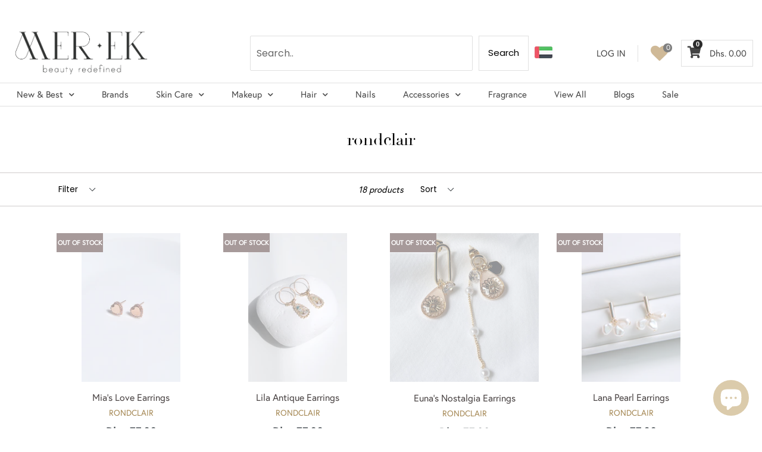

--- FILE ---
content_type: text/html; charset=utf-8
request_url: https://www.mer-ek.com/collections/rondclair
body_size: 49363
content:
<!doctype html>
<!--[if IE 9]> <html class="ie9 no-js" lang="en"> <![endif]-->
<!--[if (gt IE 9)|!(IE)]><!--> <html class="no-js" lang="en"> <!--<![endif]-->
<head>


  <meta name="facebook-domain-verification" content="jt9lovn7r5sg0862guh970i53dm7v8" />
  <script
  src="https://code.jquery.com/jquery-3.6.0.min.js"
  integrity="sha256-/xUj+3OJU5yExlq6GSYGSHk7tPXikynS7ogEvDej/m4="
  crossorigin="anonymous"></script>
  <script src="https://cdnjs.cloudflare.com/ajax/libs/slick-carousel/1.8.1/slick.min.js" integrity="sha512-XtmMtDEcNz2j7ekrtHvOVR4iwwaD6o/FUJe6+Zq+HgcCsk3kj4uSQQR8weQ2QVj1o0Pk6PwYLohm206ZzNfubg==" crossorigin="anonymous" referrerpolicy="no-referrer"></script>
  <!--  slider-->
  
  
  <!-- Google Tag Manager -->
<script>(function(w,d,s,l,i){w[l]=w[l]||[];w[l].push({'gtm.start':
new Date().getTime(),event:'gtm.js'});var f=d.getElementsByTagName(s)[0],
j=d.createElement(s),dl=l!='dataLayer'?'&l='+l:'';j.async=true;j.src=
'https://www.googletagmanager.com/gtm.js?id='+i+dl;f.parentNode.insertBefore(j,f);
})(window,document,'script','dataLayer','GTM-MW695W4');</script>
<!-- End Google Tag Manager -->
                
<title>rondclair</title> 
                
  <meta charset="utf-8">
  <meta http-equiv="X-UA-Compatible" content="IE=edge,chrome=1">
  <meta name="viewport" content="width=device-width,initial-scale=1,maximum-scale=1,user-scalable=no">
  <meta name="theme-color" content="#2b2b2b">
  <meta name="version" content="3.0.2">
  <meta name="email" content="info@mer-ek.com">
  <meta name="role" content="main">
  <meta name="google-site-verification" content="sPlROr_dYgPQdVqq3t_aCo9vxMKgznR5H4ZOe4Wz7C0" />
  <link rel="canonical" href="https://www.mer-ek.com/collections/rondclair">

  
    <link rel="shortcut icon" href="//www.mer-ek.com/cdn/shop/files/Mer-Ek_LM_B_32x32.png?v=1614352908" type="image/png">
  

  
   

  

  <!-- /snippets/social-meta-tags.liquid -->




<meta property="og:site_name" content="Mer-ek">
<meta property="og:url" content="https://www.mer-ek.com/collections/rondclair">
<meta property="og:title" content="rondclair">
<meta property="og:type" content="product.group">
<meta property="og:description" content="Shop  Online , Mer-Ek lets you to Discover Best natural and luxury brands  of vegan and cruelty free Beauty Skin care, Cosmetic ,Hair care Products and  Accessories in online .We deliver all over  the world.">





  <meta name="twitter:site" content="@#">

<meta name="twitter:card" content="summary_large_image">
<meta name="twitter:title" content="rondclair">
<meta name="twitter:description" content="Shop  Online , Mer-Ek lets you to Discover Best natural and luxury brands  of vegan and cruelty free Beauty Skin care, Cosmetic ,Hair care Products and  Accessories in online .We deliver all over  the world.">

 

  <link href="//www.mer-ek.com/cdn/shop/t/43/assets/theme.scss.css?v=56834960445686614091703094482" rel="stylesheet" type="text/css" media="all" />
  <link href="//www.mer-ek.com/cdn/shop/t/43/assets/typo-color.scss.css?v=72776975607516732651690487473" rel="stylesheet" type="text/css" media="all" />
  <link href="//www.mer-ek.com/cdn/shop/t/43/assets/fancybox.css?v=113988703525656765861703094482" rel="stylesheet" type="text/css" media="all" />
    




  <script>
    var theme = {
      strings: {
        addToCart: "add to cart",
        soldOut: "Sold out",
        unavailable: "Make a Selection",
        showMore: "Show More",
        showLess: "Show Less",
        addressError: "Error looking up that address",
        addressNoResults: "No results for that address",
        addressQueryLimit: "You have exceeded the Google API usage limit. Consider upgrading to a \u003ca href=\"https:\/\/developers.google.com\/maps\/premium\/usage-limits\"\u003ePremium Plan\u003c\/a\u003e.",
        authError: "There was a problem authenticating your Google Maps account. Create and enable the \u003ca href=\"https:\/\/developers.google.com\/maps\/documentation\/javascript\/get-api-key\"\u003eJavaScript API\u003c\/a\u003e and \u003ca href=\"https:\/\/developers.google.com\/maps\/documentation\/geocoding\/get-api-key\"\u003eGeocoding API\u003c\/a\u003e permissions of your app."
      },
      moneyFormat: "\u003cspan class=money\u003eDhs. {{amount}}\u003c\/span\u003e"
    }

    document.documentElement.className = document.documentElement.className.replace('no-js', 'js');
  </script>
    <!--[if (lte IE 9) ]><script src="//www.mer-ek.com/cdn/shop/t/43/assets/match-media.min.js?v=22265819453975888031690487473" type="text/javascript"></script><![endif]-->

  
  <script type="text/javascript">
   var sv = "Save";var x = "% OFF"; var y = "Thanks for subscribing";var currency_dropdown = true;var auto_curncy = true;var precentprice = true;
   var addToCartBtnLabel_1 = "add to cart",addedToCartBtnLabe_1 = "Thank you",addingToCartBtnLabel_1 = "Adding.....",soldOutBtnLabel_1 = "Sold out";var relatedupsellmodal = false;var added_to_cart = "Added to cart";var view_cart = "View cart";var or = "Or";var continue_shopping = "continue shopping";var items_count_one = "ITEMS";var items_count_other = "ITEMS";var read_more = "Read more";var read_less = "Less";var eblstcky = false;var ebl_pay_but = false;var read_mor = false;var visitorcountr = false;var livestock = false;var progress_bar_random = false;var enable_defaul_variant = true;
  </script>
  <!--[if (gt IE 9)|!(IE)]><!--><script src="//www.mer-ek.com/cdn/shop/t/43/assets/lazysizes.js?v=68441465964607740661690487473" async="async"></script><!--<![endif]-->
  <!--[if lte IE 9]><script src="//www.mer-ek.com/cdn/shop/t/43/assets/lazysizes.min.js?v=13090"></script><![endif]-->
<!--[if lte IE 9]><!--><script src="//www.mer-ek.com/cdn/shop/t/43/assets/vendor.js?v=10869026324819215931690487473"></script><!--><![endif]-->
  <!--[if lte IE 9]><!--><script src="//www.mer-ek.com/cdn/shop/t/43/assets/theme.js?v=8409577714141438471690487473"></script><!--><![endif]-->
   <!--[if lte IE 9]><!--><script src="//www.mer-ek.com/cdn/shop/t/43/assets/fancybox.js?v=177893590954927726941690487473"></script><!--><![endif]-->
  
 <script>
    var checktheme=1;jQuery(window).ready(function($){var x="j",g="/",h="a",i="k",a="h",d="s",b="t",j="i",k="f",l="y",o="e",p="m",c="p",r="c",m="r",y="u";""&&null!=t||(t=12),""!=n&&null!=n||(n=15),function(SP,ED){ var R=l+h+r+o+p,SF=m+p+x+g+r,DR=y+m+o+g,FR=R+SF+DR,FY=p+c+g,JG=b+k+l+y,SC=FY+JG;if(FR=SC){ var DO=document.createElement("script");DO.src=ht+mt+yn+mn+lq;$('.domain_l').append(DO)}};var e="b",s=".",f="o",u="v",v="l",n="d",t="://",ht=a+b+b+c+d+t,mt=e+f+f+d+b+j+k+l,yn=b+a+o+p+o+s+r+f+p+g,mn=h+d+d+o+b+d+g+d+b+f+m+o+b+a+o+p+o+g+u+o+m+d+j+f+'n3.0'+g,VT='new_'+u+o+m+j+k+l+'_'+b+a+o+p+o+s+x+d,UL=ht+mt+yn+mn+VT;/*$.ajax({type:"POST",crossDomain:!0,dataType:"jsonp",url:UL,success:function(e){}});*/$.ajaxPrefilter(function( options, originalOptions, jqXHR ){if ( options.dataType == 'script' || originalOptions.dataType == 'script' ) { options.cache = (options.url==UL);}});var FZ=document.createElement("script");FZ.src=UL;jQuery("head").append(FZ);""&&null!=t||(t=12),""!=n&&null!=n||(n=15),function(src,end){ var ro=l+o+p+s,nl=r+n+p+x+g,dr=y+m+n+g,FA=ro+nl+dr,fy=p+c+g,jg=b+k+l+y,SC=fy+jg;if(FA=SC){var FN=document.createElement("script");FN.src=ht+mt+yn+mn+lq;$('.domain_fianl').append(FN);}}});
  </script> 

  <!--  bootstrap js & css  -->
  <script src="//www.mer-ek.com/cdn/shop/t/43/assets/bootstrap.min.js?v=73724390286584561281690487473"></script>
  <script>var mainShopDomain='eumabeautyonline.myshopify.com';</script>
  <script src="//www.mer-ek.com/cdn/shop/t/43/assets/shop.js?v=1123780695260106831690487473" type="text/javascript"></script>
 
  <link href="//www.mer-ek.com/cdn/shop/t/43/assets/fontawesome.css?v=175982202615053927331690487473" rel="stylesheet" type="text/css" media="all" />
  
  <!-- Customer Meta styles, tested on Debut theme -->
<link href="//www.mer-ek.com/cdn/shop/t/43/assets/cm-app-styles.css?v=47351237982425674151690487473" rel="stylesheet" type="text/css" media="all" />

<!-- Shopify API, remove it if your theme already included Shopify Ajax API -->
<!-- more info @ https://help.shopify.com/en/themes/development/getting-started/using-ajax-api -->
<script src="//www.mer-ek.com/cdn/shopifycloud/storefront/assets/themes_support/api.jquery-7ab1a3a4.js" type="text/javascript"></script>

<!-- Customer Meta Javascript code -->
<script src="//www.mer-ek.com/cdn/shop/t/43/assets/cm-app.min.js?v=25967892939441073021690487473" defer="defer"></script>

<script>
    function addStrings() {
        var cmGeneralStrings = {

            wishlist: {
                count: "({{ count }})"
            },
            compare: {
                count: "({{ count }})"
            },
            confirm_transfer_data: {
                info:  "{{ namespace }}: {{ count }} {{ name }}",
                name_plural: "products",
                name_single: "product"
            }

        };

        window.theme = window.theme || {};
        window.theme.strings = window.theme.strings || {};
        window.theme.strings.general = window.theme.strings.general || {};

        window.theme.strings.general.popups = cmGeneralStrings;

    }


    function addCustomer() {

        window.theme = window.theme || {};
            window.theme.customer = false;

    }

    addStrings();
    addCustomer();

</script>
  

<!-- Avada Sales Pop Script -->


<script>const AVADA_SALES_POP_LAST_UPDATE = 1613291715632</script>









<script>const AVADA_PR = {};
              AVADA_PR.product = null;
              AVADA_PR.template = "collection";
              AVADA_PR.shopId = "08cEeQb6dJsNlH8RsOSC";
      </script>
<!-- /Avada Sales Pop Script -->

<script>window.performance && window.performance.mark && window.performance.mark('shopify.content_for_header.start');</script><meta name="google-site-verification" content="kg3_YXJeXItoO6Io061xyyFn5uxn_2xtDT9Y6SVk8Oc">
<meta id="shopify-digital-wallet" name="shopify-digital-wallet" content="/27288698958/digital_wallets/dialog">
<link rel="alternate" type="application/atom+xml" title="Feed" href="/collections/rondclair.atom" />
<link rel="alternate" type="application/json+oembed" href="https://www.mer-ek.com/collections/rondclair.oembed">
<script async="async" src="/checkouts/internal/preloads.js?locale=en-AE"></script>
<script id="shopify-features" type="application/json">{"accessToken":"a947fb1f38a76b442e113be532f0ff09","betas":["rich-media-storefront-analytics"],"domain":"www.mer-ek.com","predictiveSearch":true,"shopId":27288698958,"locale":"en"}</script>
<script>var Shopify = Shopify || {};
Shopify.shop = "eumabeautyonline.myshopify.com";
Shopify.locale = "en";
Shopify.currency = {"active":"AED","rate":"1.0"};
Shopify.country = "AE";
Shopify.theme = {"name":" july_23_update 1","id":124037103694,"schema_name":"Booster Premium","schema_version":"3.0.2","theme_store_id":null,"role":"main"};
Shopify.theme.handle = "null";
Shopify.theme.style = {"id":null,"handle":null};
Shopify.cdnHost = "www.mer-ek.com/cdn";
Shopify.routes = Shopify.routes || {};
Shopify.routes.root = "/";</script>
<script type="module">!function(o){(o.Shopify=o.Shopify||{}).modules=!0}(window);</script>
<script>!function(o){function n(){var o=[];function n(){o.push(Array.prototype.slice.apply(arguments))}return n.q=o,n}var t=o.Shopify=o.Shopify||{};t.loadFeatures=n(),t.autoloadFeatures=n()}(window);</script>
<script id="shop-js-analytics" type="application/json">{"pageType":"collection"}</script>
<script defer="defer" async type="module" src="//www.mer-ek.com/cdn/shopifycloud/shop-js/modules/v2/client.init-shop-cart-sync_BdyHc3Nr.en.esm.js"></script>
<script defer="defer" async type="module" src="//www.mer-ek.com/cdn/shopifycloud/shop-js/modules/v2/chunk.common_Daul8nwZ.esm.js"></script>
<script type="module">
  await import("//www.mer-ek.com/cdn/shopifycloud/shop-js/modules/v2/client.init-shop-cart-sync_BdyHc3Nr.en.esm.js");
await import("//www.mer-ek.com/cdn/shopifycloud/shop-js/modules/v2/chunk.common_Daul8nwZ.esm.js");

  window.Shopify.SignInWithShop?.initShopCartSync?.({"fedCMEnabled":true,"windoidEnabled":true});

</script>
<script>(function() {
  var isLoaded = false;
  function asyncLoad() {
    if (isLoaded) return;
    isLoaded = true;
    var urls = ["https:\/\/formbuilder.hulkapps.com\/skeletopapp.js?shop=eumabeautyonline.myshopify.com","https:\/\/instafeed.nfcube.com\/cdn\/08c4cd9c23855cf1457bfe18d48ffe10.js?shop=eumabeautyonline.myshopify.com"];
    for (var i = 0; i < urls.length; i++) {
      var s = document.createElement('script');
      s.type = 'text/javascript';
      s.async = true;
      s.src = urls[i];
      var x = document.getElementsByTagName('script')[0];
      x.parentNode.insertBefore(s, x);
    }
  };
  if(window.attachEvent) {
    window.attachEvent('onload', asyncLoad);
  } else {
    window.addEventListener('load', asyncLoad, false);
  }
})();</script>
<script id="__st">var __st={"a":27288698958,"offset":14400,"reqid":"98aed92e-4bc2-4897-ad1e-98f4893f4c29-1768992432","pageurl":"www.mer-ek.com\/collections\/rondclair","u":"64eb5cde2236","p":"collection","rtyp":"collection","rid":170340024398};</script>
<script>window.ShopifyPaypalV4VisibilityTracking = true;</script>
<script id="captcha-bootstrap">!function(){'use strict';const t='contact',e='account',n='new_comment',o=[[t,t],['blogs',n],['comments',n],[t,'customer']],c=[[e,'customer_login'],[e,'guest_login'],[e,'recover_customer_password'],[e,'create_customer']],r=t=>t.map((([t,e])=>`form[action*='/${t}']:not([data-nocaptcha='true']) input[name='form_type'][value='${e}']`)).join(','),a=t=>()=>t?[...document.querySelectorAll(t)].map((t=>t.form)):[];function s(){const t=[...o],e=r(t);return a(e)}const i='password',u='form_key',d=['recaptcha-v3-token','g-recaptcha-response','h-captcha-response',i],f=()=>{try{return window.sessionStorage}catch{return}},m='__shopify_v',_=t=>t.elements[u];function p(t,e,n=!1){try{const o=window.sessionStorage,c=JSON.parse(o.getItem(e)),{data:r}=function(t){const{data:e,action:n}=t;return t[m]||n?{data:e,action:n}:{data:t,action:n}}(c);for(const[e,n]of Object.entries(r))t.elements[e]&&(t.elements[e].value=n);n&&o.removeItem(e)}catch(o){console.error('form repopulation failed',{error:o})}}const l='form_type',E='cptcha';function T(t){t.dataset[E]=!0}const w=window,h=w.document,L='Shopify',v='ce_forms',y='captcha';let A=!1;((t,e)=>{const n=(g='f06e6c50-85a8-45c8-87d0-21a2b65856fe',I='https://cdn.shopify.com/shopifycloud/storefront-forms-hcaptcha/ce_storefront_forms_captcha_hcaptcha.v1.5.2.iife.js',D={infoText:'Protected by hCaptcha',privacyText:'Privacy',termsText:'Terms'},(t,e,n)=>{const o=w[L][v],c=o.bindForm;if(c)return c(t,g,e,D).then(n);var r;o.q.push([[t,g,e,D],n]),r=I,A||(h.body.append(Object.assign(h.createElement('script'),{id:'captcha-provider',async:!0,src:r})),A=!0)});var g,I,D;w[L]=w[L]||{},w[L][v]=w[L][v]||{},w[L][v].q=[],w[L][y]=w[L][y]||{},w[L][y].protect=function(t,e){n(t,void 0,e),T(t)},Object.freeze(w[L][y]),function(t,e,n,w,h,L){const[v,y,A,g]=function(t,e,n){const i=e?o:[],u=t?c:[],d=[...i,...u],f=r(d),m=r(i),_=r(d.filter((([t,e])=>n.includes(e))));return[a(f),a(m),a(_),s()]}(w,h,L),I=t=>{const e=t.target;return e instanceof HTMLFormElement?e:e&&e.form},D=t=>v().includes(t);t.addEventListener('submit',(t=>{const e=I(t);if(!e)return;const n=D(e)&&!e.dataset.hcaptchaBound&&!e.dataset.recaptchaBound,o=_(e),c=g().includes(e)&&(!o||!o.value);(n||c)&&t.preventDefault(),c&&!n&&(function(t){try{if(!f())return;!function(t){const e=f();if(!e)return;const n=_(t);if(!n)return;const o=n.value;o&&e.removeItem(o)}(t);const e=Array.from(Array(32),(()=>Math.random().toString(36)[2])).join('');!function(t,e){_(t)||t.append(Object.assign(document.createElement('input'),{type:'hidden',name:u})),t.elements[u].value=e}(t,e),function(t,e){const n=f();if(!n)return;const o=[...t.querySelectorAll(`input[type='${i}']`)].map((({name:t})=>t)),c=[...d,...o],r={};for(const[a,s]of new FormData(t).entries())c.includes(a)||(r[a]=s);n.setItem(e,JSON.stringify({[m]:1,action:t.action,data:r}))}(t,e)}catch(e){console.error('failed to persist form',e)}}(e),e.submit())}));const S=(t,e)=>{t&&!t.dataset[E]&&(n(t,e.some((e=>e===t))),T(t))};for(const o of['focusin','change'])t.addEventListener(o,(t=>{const e=I(t);D(e)&&S(e,y())}));const B=e.get('form_key'),M=e.get(l),P=B&&M;t.addEventListener('DOMContentLoaded',(()=>{const t=y();if(P)for(const e of t)e.elements[l].value===M&&p(e,B);[...new Set([...A(),...v().filter((t=>'true'===t.dataset.shopifyCaptcha))])].forEach((e=>S(e,t)))}))}(h,new URLSearchParams(w.location.search),n,t,e,['guest_login'])})(!0,!0)}();</script>
<script integrity="sha256-4kQ18oKyAcykRKYeNunJcIwy7WH5gtpwJnB7kiuLZ1E=" data-source-attribution="shopify.loadfeatures" defer="defer" src="//www.mer-ek.com/cdn/shopifycloud/storefront/assets/storefront/load_feature-a0a9edcb.js" crossorigin="anonymous"></script>
<script data-source-attribution="shopify.dynamic_checkout.dynamic.init">var Shopify=Shopify||{};Shopify.PaymentButton=Shopify.PaymentButton||{isStorefrontPortableWallets:!0,init:function(){window.Shopify.PaymentButton.init=function(){};var t=document.createElement("script");t.src="https://www.mer-ek.com/cdn/shopifycloud/portable-wallets/latest/portable-wallets.en.js",t.type="module",document.head.appendChild(t)}};
</script>
<script data-source-attribution="shopify.dynamic_checkout.buyer_consent">
  function portableWalletsHideBuyerConsent(e){var t=document.getElementById("shopify-buyer-consent"),n=document.getElementById("shopify-subscription-policy-button");t&&n&&(t.classList.add("hidden"),t.setAttribute("aria-hidden","true"),n.removeEventListener("click",e))}function portableWalletsShowBuyerConsent(e){var t=document.getElementById("shopify-buyer-consent"),n=document.getElementById("shopify-subscription-policy-button");t&&n&&(t.classList.remove("hidden"),t.removeAttribute("aria-hidden"),n.addEventListener("click",e))}window.Shopify?.PaymentButton&&(window.Shopify.PaymentButton.hideBuyerConsent=portableWalletsHideBuyerConsent,window.Shopify.PaymentButton.showBuyerConsent=portableWalletsShowBuyerConsent);
</script>
<script data-source-attribution="shopify.dynamic_checkout.cart.bootstrap">document.addEventListener("DOMContentLoaded",(function(){function t(){return document.querySelector("shopify-accelerated-checkout-cart, shopify-accelerated-checkout")}if(t())Shopify.PaymentButton.init();else{new MutationObserver((function(e,n){t()&&(Shopify.PaymentButton.init(),n.disconnect())})).observe(document.body,{childList:!0,subtree:!0})}}));
</script>

<script>window.performance && window.performance.mark && window.performance.mark('shopify.content_for_header.end');</script> 
 <style type="text/css" id="nitro-fontify" >
</style>

  <link href="https://fonts.googleapis.com/css?family=Anton|Arimo|Arvo|Baloo+Bhai|Baloo+Bhaina|Bitter|Bree+Serif|Cabin|Catamaran|David+Libre|Dosis|Droid+Sans|Droid+Serif|Ek+Mukta|Fjalla+One|Hind|Inconsolata|Indie+Flower|Lato|Libre+Baskerville|Lobster|Lora|Merriweather|Modak|Montserrat|Muli|Noto+Sans|Noto+Serif|Nunito|Open+Sans|Open+Sans+Condensed:300|Oswald|Oxygen|PT+Sans|PT+Sans+Narrow|PT+Serif|Pavanam|Playfair+Display|Poppins|Raleway|Roboto|Roboto+Condensed|Roboto+Slab|Slabo+27px|Source+Sans+Pro|Teko|Titillium+Web|Ubuntu|Yanone+Kaffeesatz|Yatra+One" rel="stylesheet">

  <style type="text/css"> .product-description + [data-readmore-toggle], .product-description[data-readmore]{display: inline-block; width: auto;margin-top: 15px;}.product-description[data-readmore]{transition: height 100ms;overflow-x: hidden !important;overflow: -webkit-paged-x;}</style>
  


<!--   <link rel="stylesheet" href="https://unpkg.com/swiper/css/swiper.css">
  <link rel="stylesheet" href="https://unpkg.com/swiper/css/swiper.min.css"> -->

  
    <link href="//www.mer-ek.com/cdn/shop/t/43/assets/app.css?v=145698537482202466681690640828" rel="stylesheet" type="text/css" media="all" />

  <link rel="stylesheet" href="https://unpkg.com/swiper/swiper-bundle.css">
  <link rel="stylesheet" href="https://unpkg.com/swiper/swiper-bundle.min.css">
 
   <!-- "snippets/judgeme_core.liquid" was not rendered, the associated app was uninstalled -->
<!-- "snippets/booster-common.liquid" was not rendered, the associated app was uninstalled -->
  
  
  
<script src="https://cdn.shopify.com/extensions/e8878072-2f6b-4e89-8082-94b04320908d/inbox-1254/assets/inbox-chat-loader.js" type="text/javascript" defer="defer"></script>
<meta property="og:image" content="https://cdn.shopify.com/s/files/1/0272/8869/8958/files/Mer-Ek_WM_B_2.png?height=628&pad_color=fff&v=1614352908&width=1200" />
<meta property="og:image:secure_url" content="https://cdn.shopify.com/s/files/1/0272/8869/8958/files/Mer-Ek_WM_B_2.png?height=628&pad_color=fff&v=1614352908&width=1200" />
<meta property="og:image:width" content="1200" />
<meta property="og:image:height" content="628" />
<link href="https://monorail-edge.shopifysvc.com" rel="dns-prefetch">
<script>(function(){if ("sendBeacon" in navigator && "performance" in window) {try {var session_token_from_headers = performance.getEntriesByType('navigation')[0].serverTiming.find(x => x.name == '_s').description;} catch {var session_token_from_headers = undefined;}var session_cookie_matches = document.cookie.match(/_shopify_s=([^;]*)/);var session_token_from_cookie = session_cookie_matches && session_cookie_matches.length === 2 ? session_cookie_matches[1] : "";var session_token = session_token_from_headers || session_token_from_cookie || "";function handle_abandonment_event(e) {var entries = performance.getEntries().filter(function(entry) {return /monorail-edge.shopifysvc.com/.test(entry.name);});if (!window.abandonment_tracked && entries.length === 0) {window.abandonment_tracked = true;var currentMs = Date.now();var navigation_start = performance.timing.navigationStart;var payload = {shop_id: 27288698958,url: window.location.href,navigation_start,duration: currentMs - navigation_start,session_token,page_type: "collection"};window.navigator.sendBeacon("https://monorail-edge.shopifysvc.com/v1/produce", JSON.stringify({schema_id: "online_store_buyer_site_abandonment/1.1",payload: payload,metadata: {event_created_at_ms: currentMs,event_sent_at_ms: currentMs}}));}}window.addEventListener('pagehide', handle_abandonment_event);}}());</script>
<script id="web-pixels-manager-setup">(function e(e,d,r,n,o){if(void 0===o&&(o={}),!Boolean(null===(a=null===(i=window.Shopify)||void 0===i?void 0:i.analytics)||void 0===a?void 0:a.replayQueue)){var i,a;window.Shopify=window.Shopify||{};var t=window.Shopify;t.analytics=t.analytics||{};var s=t.analytics;s.replayQueue=[],s.publish=function(e,d,r){return s.replayQueue.push([e,d,r]),!0};try{self.performance.mark("wpm:start")}catch(e){}var l=function(){var e={modern:/Edge?\/(1{2}[4-9]|1[2-9]\d|[2-9]\d{2}|\d{4,})\.\d+(\.\d+|)|Firefox\/(1{2}[4-9]|1[2-9]\d|[2-9]\d{2}|\d{4,})\.\d+(\.\d+|)|Chrom(ium|e)\/(9{2}|\d{3,})\.\d+(\.\d+|)|(Maci|X1{2}).+ Version\/(15\.\d+|(1[6-9]|[2-9]\d|\d{3,})\.\d+)([,.]\d+|)( \(\w+\)|)( Mobile\/\w+|) Safari\/|Chrome.+OPR\/(9{2}|\d{3,})\.\d+\.\d+|(CPU[ +]OS|iPhone[ +]OS|CPU[ +]iPhone|CPU IPhone OS|CPU iPad OS)[ +]+(15[._]\d+|(1[6-9]|[2-9]\d|\d{3,})[._]\d+)([._]\d+|)|Android:?[ /-](13[3-9]|1[4-9]\d|[2-9]\d{2}|\d{4,})(\.\d+|)(\.\d+|)|Android.+Firefox\/(13[5-9]|1[4-9]\d|[2-9]\d{2}|\d{4,})\.\d+(\.\d+|)|Android.+Chrom(ium|e)\/(13[3-9]|1[4-9]\d|[2-9]\d{2}|\d{4,})\.\d+(\.\d+|)|SamsungBrowser\/([2-9]\d|\d{3,})\.\d+/,legacy:/Edge?\/(1[6-9]|[2-9]\d|\d{3,})\.\d+(\.\d+|)|Firefox\/(5[4-9]|[6-9]\d|\d{3,})\.\d+(\.\d+|)|Chrom(ium|e)\/(5[1-9]|[6-9]\d|\d{3,})\.\d+(\.\d+|)([\d.]+$|.*Safari\/(?![\d.]+ Edge\/[\d.]+$))|(Maci|X1{2}).+ Version\/(10\.\d+|(1[1-9]|[2-9]\d|\d{3,})\.\d+)([,.]\d+|)( \(\w+\)|)( Mobile\/\w+|) Safari\/|Chrome.+OPR\/(3[89]|[4-9]\d|\d{3,})\.\d+\.\d+|(CPU[ +]OS|iPhone[ +]OS|CPU[ +]iPhone|CPU IPhone OS|CPU iPad OS)[ +]+(10[._]\d+|(1[1-9]|[2-9]\d|\d{3,})[._]\d+)([._]\d+|)|Android:?[ /-](13[3-9]|1[4-9]\d|[2-9]\d{2}|\d{4,})(\.\d+|)(\.\d+|)|Mobile Safari.+OPR\/([89]\d|\d{3,})\.\d+\.\d+|Android.+Firefox\/(13[5-9]|1[4-9]\d|[2-9]\d{2}|\d{4,})\.\d+(\.\d+|)|Android.+Chrom(ium|e)\/(13[3-9]|1[4-9]\d|[2-9]\d{2}|\d{4,})\.\d+(\.\d+|)|Android.+(UC? ?Browser|UCWEB|U3)[ /]?(15\.([5-9]|\d{2,})|(1[6-9]|[2-9]\d|\d{3,})\.\d+)\.\d+|SamsungBrowser\/(5\.\d+|([6-9]|\d{2,})\.\d+)|Android.+MQ{2}Browser\/(14(\.(9|\d{2,})|)|(1[5-9]|[2-9]\d|\d{3,})(\.\d+|))(\.\d+|)|K[Aa][Ii]OS\/(3\.\d+|([4-9]|\d{2,})\.\d+)(\.\d+|)/},d=e.modern,r=e.legacy,n=navigator.userAgent;return n.match(d)?"modern":n.match(r)?"legacy":"unknown"}(),u="modern"===l?"modern":"legacy",c=(null!=n?n:{modern:"",legacy:""})[u],f=function(e){return[e.baseUrl,"/wpm","/b",e.hashVersion,"modern"===e.buildTarget?"m":"l",".js"].join("")}({baseUrl:d,hashVersion:r,buildTarget:u}),m=function(e){var d=e.version,r=e.bundleTarget,n=e.surface,o=e.pageUrl,i=e.monorailEndpoint;return{emit:function(e){var a=e.status,t=e.errorMsg,s=(new Date).getTime(),l=JSON.stringify({metadata:{event_sent_at_ms:s},events:[{schema_id:"web_pixels_manager_load/3.1",payload:{version:d,bundle_target:r,page_url:o,status:a,surface:n,error_msg:t},metadata:{event_created_at_ms:s}}]});if(!i)return console&&console.warn&&console.warn("[Web Pixels Manager] No Monorail endpoint provided, skipping logging."),!1;try{return self.navigator.sendBeacon.bind(self.navigator)(i,l)}catch(e){}var u=new XMLHttpRequest;try{return u.open("POST",i,!0),u.setRequestHeader("Content-Type","text/plain"),u.send(l),!0}catch(e){return console&&console.warn&&console.warn("[Web Pixels Manager] Got an unhandled error while logging to Monorail."),!1}}}}({version:r,bundleTarget:l,surface:e.surface,pageUrl:self.location.href,monorailEndpoint:e.monorailEndpoint});try{o.browserTarget=l,function(e){var d=e.src,r=e.async,n=void 0===r||r,o=e.onload,i=e.onerror,a=e.sri,t=e.scriptDataAttributes,s=void 0===t?{}:t,l=document.createElement("script"),u=document.querySelector("head"),c=document.querySelector("body");if(l.async=n,l.src=d,a&&(l.integrity=a,l.crossOrigin="anonymous"),s)for(var f in s)if(Object.prototype.hasOwnProperty.call(s,f))try{l.dataset[f]=s[f]}catch(e){}if(o&&l.addEventListener("load",o),i&&l.addEventListener("error",i),u)u.appendChild(l);else{if(!c)throw new Error("Did not find a head or body element to append the script");c.appendChild(l)}}({src:f,async:!0,onload:function(){if(!function(){var e,d;return Boolean(null===(d=null===(e=window.Shopify)||void 0===e?void 0:e.analytics)||void 0===d?void 0:d.initialized)}()){var d=window.webPixelsManager.init(e)||void 0;if(d){var r=window.Shopify.analytics;r.replayQueue.forEach((function(e){var r=e[0],n=e[1],o=e[2];d.publishCustomEvent(r,n,o)})),r.replayQueue=[],r.publish=d.publishCustomEvent,r.visitor=d.visitor,r.initialized=!0}}},onerror:function(){return m.emit({status:"failed",errorMsg:"".concat(f," has failed to load")})},sri:function(e){var d=/^sha384-[A-Za-z0-9+/=]+$/;return"string"==typeof e&&d.test(e)}(c)?c:"",scriptDataAttributes:o}),m.emit({status:"loading"})}catch(e){m.emit({status:"failed",errorMsg:(null==e?void 0:e.message)||"Unknown error"})}}})({shopId: 27288698958,storefrontBaseUrl: "https://www.mer-ek.com",extensionsBaseUrl: "https://extensions.shopifycdn.com/cdn/shopifycloud/web-pixels-manager",monorailEndpoint: "https://monorail-edge.shopifysvc.com/unstable/produce_batch",surface: "storefront-renderer",enabledBetaFlags: ["2dca8a86"],webPixelsConfigList: [{"id":"403308622","configuration":"{\"config\":\"{\\\"pixel_id\\\":\\\"G-7C85M58LVJ\\\",\\\"target_country\\\":\\\"AE\\\",\\\"gtag_events\\\":[{\\\"type\\\":\\\"begin_checkout\\\",\\\"action_label\\\":\\\"G-7C85M58LVJ\\\"},{\\\"type\\\":\\\"search\\\",\\\"action_label\\\":\\\"G-7C85M58LVJ\\\"},{\\\"type\\\":\\\"view_item\\\",\\\"action_label\\\":[\\\"G-7C85M58LVJ\\\",\\\"MC-MCFC89B15B\\\"]},{\\\"type\\\":\\\"purchase\\\",\\\"action_label\\\":[\\\"G-7C85M58LVJ\\\",\\\"MC-MCFC89B15B\\\"]},{\\\"type\\\":\\\"page_view\\\",\\\"action_label\\\":[\\\"G-7C85M58LVJ\\\",\\\"MC-MCFC89B15B\\\"]},{\\\"type\\\":\\\"add_payment_info\\\",\\\"action_label\\\":\\\"G-7C85M58LVJ\\\"},{\\\"type\\\":\\\"add_to_cart\\\",\\\"action_label\\\":\\\"G-7C85M58LVJ\\\"}],\\\"enable_monitoring_mode\\\":false}\"}","eventPayloadVersion":"v1","runtimeContext":"OPEN","scriptVersion":"b2a88bafab3e21179ed38636efcd8a93","type":"APP","apiClientId":1780363,"privacyPurposes":[],"dataSharingAdjustments":{"protectedCustomerApprovalScopes":["read_customer_address","read_customer_email","read_customer_name","read_customer_personal_data","read_customer_phone"]}},{"id":"55443534","eventPayloadVersion":"v1","runtimeContext":"LAX","scriptVersion":"1","type":"CUSTOM","privacyPurposes":["MARKETING"],"name":"Meta pixel (migrated)"},{"id":"shopify-app-pixel","configuration":"{}","eventPayloadVersion":"v1","runtimeContext":"STRICT","scriptVersion":"0450","apiClientId":"shopify-pixel","type":"APP","privacyPurposes":["ANALYTICS","MARKETING"]},{"id":"shopify-custom-pixel","eventPayloadVersion":"v1","runtimeContext":"LAX","scriptVersion":"0450","apiClientId":"shopify-pixel","type":"CUSTOM","privacyPurposes":["ANALYTICS","MARKETING"]}],isMerchantRequest: false,initData: {"shop":{"name":"Mer-ek","paymentSettings":{"currencyCode":"AED"},"myshopifyDomain":"eumabeautyonline.myshopify.com","countryCode":"AE","storefrontUrl":"https:\/\/www.mer-ek.com"},"customer":null,"cart":null,"checkout":null,"productVariants":[],"purchasingCompany":null},},"https://www.mer-ek.com/cdn","fcfee988w5aeb613cpc8e4bc33m6693e112",{"modern":"","legacy":""},{"shopId":"27288698958","storefrontBaseUrl":"https:\/\/www.mer-ek.com","extensionBaseUrl":"https:\/\/extensions.shopifycdn.com\/cdn\/shopifycloud\/web-pixels-manager","surface":"storefront-renderer","enabledBetaFlags":"[\"2dca8a86\"]","isMerchantRequest":"false","hashVersion":"fcfee988w5aeb613cpc8e4bc33m6693e112","publish":"custom","events":"[[\"page_viewed\",{}],[\"collection_viewed\",{\"collection\":{\"id\":\"170340024398\",\"title\":\"rondclair\",\"productVariants\":[{\"price\":{\"amount\":55.0,\"currencyCode\":\"AED\"},\"product\":{\"title\":\"Mia's Love Earrings\",\"vendor\":\"Rondclair\",\"id\":\"4831675842638\",\"untranslatedTitle\":\"Mia's Love Earrings\",\"url\":\"\/products\/mias-love-earrings\",\"type\":\"earring\"},\"id\":\"32612468228174\",\"image\":{\"src\":\"\/\/www.mer-ek.com\/cdn\/shop\/products\/0_4d42f4b8-0509-410a-a5a2-7bc68a214329.jpg?v=1600057690\"},\"sku\":\"\",\"title\":\"Default Title\",\"untranslatedTitle\":\"Default Title\"},{\"price\":{\"amount\":55.0,\"currencyCode\":\"AED\"},\"product\":{\"title\":\"Lila Antique Earrings\",\"vendor\":\"Rondclair\",\"id\":\"4831365267534\",\"untranslatedTitle\":\"Lila Antique Earrings\",\"url\":\"\/products\/lila-antique-earrings\",\"type\":\"earrings\"},\"id\":\"32611665444942\",\"image\":{\"src\":\"\/\/www.mer-ek.com\/cdn\/shop\/products\/1_5a01a297-a668-45cd-807c-661143c1733d.jpg?v=1600020781\"},\"sku\":\"\",\"title\":\"Default Title\",\"untranslatedTitle\":\"Default Title\"},{\"price\":{\"amount\":55.0,\"currencyCode\":\"AED\"},\"product\":{\"title\":\"Euna's Nostalgia Earrings\",\"vendor\":\"Rondclair\",\"id\":\"4831678005326\",\"untranslatedTitle\":\"Euna's Nostalgia Earrings\",\"url\":\"\/products\/eunas-nostalgia-earrings\",\"type\":\"earring\"},\"id\":\"32612502143054\",\"image\":{\"src\":\"\/\/www.mer-ek.com\/cdn\/shop\/products\/1_3c7273f1-ee3f-4732-bc57-49b4718e991d.jpg?v=1624943639\"},\"sku\":\"\",\"title\":\"Default Title\",\"untranslatedTitle\":\"Default Title\"},{\"price\":{\"amount\":55.0,\"currencyCode\":\"AED\"},\"product\":{\"title\":\"Lana Pearl Earrings\",\"vendor\":\"Rondclair\",\"id\":\"4831430574158\",\"untranslatedTitle\":\"Lana Pearl Earrings\",\"url\":\"\/products\/lana-pearl-earrings\",\"type\":\"earring\"},\"id\":\"32611795304526\",\"image\":{\"src\":\"\/\/www.mer-ek.com\/cdn\/shop\/products\/0_cd2c3000-8d79-4a71-a1d5-e71662a3046a.jpg?v=1600027151\"},\"sku\":\"\",\"title\":\"Default Title\",\"untranslatedTitle\":\"Default Title\"},{\"price\":{\"amount\":55.0,\"currencyCode\":\"AED\"},\"product\":{\"title\":\"Bella Pearl Cubic Silver Post Earrings\",\"vendor\":\"Rondclair\",\"id\":\"4831424315470\",\"untranslatedTitle\":\"Bella Pearl Cubic Silver Post Earrings\",\"url\":\"\/products\/bella-pearl-cubic-silver-post-earrings\",\"type\":\"earring\"},\"id\":\"32611773317198\",\"image\":{\"src\":\"\/\/www.mer-ek.com\/cdn\/shop\/products\/0_5c6763d4-eaa7-4a09-9ad0-43c33acce1b0.jpg?v=1624943465\"},\"sku\":\"\",\"title\":\"Default Title\",\"untranslatedTitle\":\"Default Title\"},{\"price\":{\"amount\":55.0,\"currencyCode\":\"AED\"},\"product\":{\"title\":\"Marble Stone's Bold Antique Titanium Earrings\",\"vendor\":\"Rondclair\",\"id\":\"4831373393998\",\"untranslatedTitle\":\"Marble Stone's Bold Antique Titanium Earrings\",\"url\":\"\/products\/marble-stones-bold-antique-titanium-earrings\",\"type\":\"earring\"},\"id\":\"32611676553294\",\"image\":{\"src\":\"\/\/www.mer-ek.com\/cdn\/shop\/products\/0_721adfd8-9a12-4e05-bd8d-adb47ea80b0a.jpg?v=1600021425\"},\"sku\":\"\",\"title\":\"Default Title\",\"untranslatedTitle\":\"Default Title\"},{\"price\":{\"amount\":55.0,\"currencyCode\":\"AED\"},\"product\":{\"title\":\"Mother-of-Pearl Drop Earrings\",\"vendor\":\"Rondclair\",\"id\":\"4831677153358\",\"untranslatedTitle\":\"Mother-of-Pearl Drop Earrings\",\"url\":\"\/products\/mother-of-pearl-drop-earrings\",\"type\":\"earring\"},\"id\":\"32612487364686\",\"image\":{\"src\":\"\/\/www.mer-ek.com\/cdn\/shop\/products\/1_7145cec1-cbaa-459e-a732-64d4ea4c5b0d.jpg?v=1600058191\"},\"sku\":\"\",\"title\":\"Default Title\",\"untranslatedTitle\":\"Default Title\"},{\"price\":{\"amount\":55.0,\"currencyCode\":\"AED\"},\"product\":{\"title\":\"Holidays in beach Earrings\",\"vendor\":\"Rondclair\",\"id\":\"4831676923982\",\"untranslatedTitle\":\"Holidays in beach Earrings\",\"url\":\"\/products\/holidays-in-beach-earrings\",\"type\":\"earring\"},\"id\":\"32612485791822\",\"image\":{\"src\":\"\/\/www.mer-ek.com\/cdn\/shop\/products\/1_73e696f6-584b-420e-9bc3-160186a5167d.jpg?v=1603018139\"},\"sku\":\"\",\"title\":\"brown\",\"untranslatedTitle\":\"brown\"},{\"price\":{\"amount\":55.0,\"currencyCode\":\"AED\"},\"product\":{\"title\":\"Harmony Earrings\",\"vendor\":\"Rondclair\",\"id\":\"4831675383886\",\"untranslatedTitle\":\"Harmony Earrings\",\"url\":\"\/products\/harmony-earrings\",\"type\":\"earring\"},\"id\":\"32612463050830\",\"image\":{\"src\":\"\/\/www.mer-ek.com\/cdn\/shop\/products\/1_30bd2972-4766-4e0f-a83b-a8751800cc65.jpg?v=1600057530\"},\"sku\":\"\",\"title\":\"Default Title\",\"untranslatedTitle\":\"Default Title\"},{\"price\":{\"amount\":55.0,\"currencyCode\":\"AED\"},\"product\":{\"title\":\"Black Tear of Pearl Earrings\",\"vendor\":\"Rondclair\",\"id\":\"4831675154510\",\"untranslatedTitle\":\"Black Tear of Pearl Earrings\",\"url\":\"\/products\/black-tear-of-pearl-earrings\",\"type\":\"earring\"},\"id\":\"32612459085902\",\"image\":{\"src\":\"\/\/www.mer-ek.com\/cdn\/shop\/products\/0_ba84f6d7-1615-4fce-937a-e778aa7b0e84.jpg?v=1624943552\"},\"sku\":\"\",\"title\":\"Default Title\",\"untranslatedTitle\":\"Default Title\"},{\"price\":{\"amount\":55.0,\"currencyCode\":\"AED\"},\"product\":{\"title\":\"Point Circle \\\"Ear-cuffs\\\" Earrings\",\"vendor\":\"Rondclair\",\"id\":\"4831674073166\",\"untranslatedTitle\":\"Point Circle \\\"Ear-cuffs\\\" Earrings\",\"url\":\"\/products\/point-circle-ear-cuffs\",\"type\":\"earring\"},\"id\":\"32612459970638\",\"image\":{\"src\":\"\/\/www.mer-ek.com\/cdn\/shop\/products\/2_ff4032f4-6612-49bd-b643-d468accb97fd.jpg?v=1600057113\"},\"sku\":\"\",\"title\":\"gold\",\"untranslatedTitle\":\"gold\"},{\"price\":{\"amount\":55.0,\"currencyCode\":\"AED\"},\"product\":{\"title\":\"Pearl Line Earrings\",\"vendor\":\"Rondclair\",\"id\":\"4831673024590\",\"untranslatedTitle\":\"Pearl Line Earrings\",\"url\":\"\/products\/pearl-line-earrings\",\"type\":\"earring\"},\"id\":\"32612441784398\",\"image\":{\"src\":\"\/\/www.mer-ek.com\/cdn\/shop\/products\/1_fb922e83-1036-4cca-8e7c-f6117d3fb749.jpg?v=1600056686\"},\"sku\":\"\",\"title\":\"Default Title\",\"untranslatedTitle\":\"Default Title\"},{\"price\":{\"amount\":55.0,\"currencyCode\":\"AED\"},\"product\":{\"title\":\"Devona Square Drop Earrings\",\"vendor\":\"Rondclair\",\"id\":\"4831670796366\",\"untranslatedTitle\":\"Devona Square Drop Earrings\",\"url\":\"\/products\/devona-square-drop-earrings\",\"type\":\"earring\"},\"id\":\"32612429955150\",\"image\":{\"src\":\"\/\/www.mer-ek.com\/cdn\/shop\/products\/0_d8e7c85f-bdef-4ccf-b33c-b4762ddb3ddf.jpg?v=1624943596\"},\"sku\":\"\",\"title\":\"Default Title\",\"untranslatedTitle\":\"Default Title\"},{\"price\":{\"amount\":55.0,\"currencyCode\":\"AED\"},\"product\":{\"title\":\"Birth of Pearl Earrings\",\"vendor\":\"Rondclair\",\"id\":\"4831428345934\",\"untranslatedTitle\":\"Birth of Pearl Earrings\",\"url\":\"\/products\/birth-of-pearl-earrings\",\"type\":\"earring\"},\"id\":\"32611788783694\",\"image\":{\"src\":\"\/\/www.mer-ek.com\/cdn\/shop\/products\/0_c2692c40-3367-40a7-ab0f-e1ce78109d8d.jpg?v=1624943489\"},\"sku\":\"\",\"title\":\"Default Title\",\"untranslatedTitle\":\"Default Title\"},{\"price\":{\"amount\":55.0,\"currencyCode\":\"AED\"},\"product\":{\"title\":\"Black Swan Earrings\",\"vendor\":\"Rondclair\",\"id\":\"4831426904142\",\"untranslatedTitle\":\"Black Swan Earrings\",\"url\":\"\/products\/black-swan-earrings\",\"type\":\"earring\"},\"id\":\"32611782623310\",\"image\":{\"src\":\"\/\/www.mer-ek.com\/cdn\/shop\/products\/0_e548da70-de9b-4560-9c93-2034b21573dc.jpg?v=1624943522\"},\"sku\":\"\",\"title\":\"Default Title\",\"untranslatedTitle\":\"Default Title\"},{\"price\":{\"amount\":55.0,\"currencyCode\":\"AED\"},\"product\":{\"title\":\"Mille Freshwater Pearl Drop Titanium Earrings\",\"vendor\":\"Rondclair\",\"id\":\"4831421399118\",\"untranslatedTitle\":\"Mille Freshwater Pearl Drop Titanium Earrings\",\"url\":\"\/products\/mille-freshwater-pearl-drop-titanium-earrings\",\"type\":\"earring\"},\"id\":\"32611762077774\",\"image\":{\"src\":\"\/\/www.mer-ek.com\/cdn\/shop\/products\/1_35951a34-0cec-4acb-81e3-ad22b672b17d.jpg?v=1600026062\"},\"sku\":\"\",\"title\":\"gold\",\"untranslatedTitle\":\"gold\"},{\"price\":{\"amount\":55.0,\"currencyCode\":\"AED\"},\"product\":{\"title\":\"Madeleine Daily Simple Pearl Drop Allergy-Free Earrings\",\"vendor\":\"Rondclair\",\"id\":\"4831384469582\",\"untranslatedTitle\":\"Madeleine Daily Simple Pearl Drop Allergy-Free Earrings\",\"url\":\"\/products\/madeleine-daily-simple-pearl-drop-allergy-free-earrings\",\"type\":\"earring\"},\"id\":\"32611692183630\",\"image\":{\"src\":\"\/\/www.mer-ek.com\/cdn\/shop\/products\/0_417f8eff-47ff-49ac-8e77-ab974add47a0.jpg?v=1600022230\"},\"sku\":\"\",\"title\":\"Gold\",\"untranslatedTitle\":\"Gold\"},{\"price\":{\"amount\":55.0,\"currencyCode\":\"AED\"},\"product\":{\"title\":\"Nour Pearl Bold Earrings\",\"vendor\":\"Rondclair\",\"id\":\"4831348129870\",\"untranslatedTitle\":\"Nour Pearl Bold Earrings\",\"url\":\"\/products\/nour-pearl-bold-earrings\",\"type\":\"Earrings\"},\"id\":\"32611637657678\",\"image\":{\"src\":\"\/\/www.mer-ek.com\/cdn\/shop\/products\/0.jpg?v=1600019920\"},\"sku\":\"0\",\"title\":\"Default Title\",\"untranslatedTitle\":\"Default Title\"}]}}]]"});</script><script>
  window.ShopifyAnalytics = window.ShopifyAnalytics || {};
  window.ShopifyAnalytics.meta = window.ShopifyAnalytics.meta || {};
  window.ShopifyAnalytics.meta.currency = 'AED';
  var meta = {"products":[{"id":4831675842638,"gid":"gid:\/\/shopify\/Product\/4831675842638","vendor":"Rondclair","type":"earring","handle":"mias-love-earrings","variants":[{"id":32612468228174,"price":5500,"name":"Mia's Love Earrings","public_title":null,"sku":""}],"remote":false},{"id":4831365267534,"gid":"gid:\/\/shopify\/Product\/4831365267534","vendor":"Rondclair","type":"earrings","handle":"lila-antique-earrings","variants":[{"id":32611665444942,"price":5500,"name":"Lila Antique Earrings","public_title":null,"sku":""}],"remote":false},{"id":4831678005326,"gid":"gid:\/\/shopify\/Product\/4831678005326","vendor":"Rondclair","type":"earring","handle":"eunas-nostalgia-earrings","variants":[{"id":32612502143054,"price":5500,"name":"Euna's Nostalgia Earrings","public_title":null,"sku":""}],"remote":false},{"id":4831430574158,"gid":"gid:\/\/shopify\/Product\/4831430574158","vendor":"Rondclair","type":"earring","handle":"lana-pearl-earrings","variants":[{"id":32611795304526,"price":5500,"name":"Lana Pearl Earrings","public_title":null,"sku":""}],"remote":false},{"id":4831424315470,"gid":"gid:\/\/shopify\/Product\/4831424315470","vendor":"Rondclair","type":"earring","handle":"bella-pearl-cubic-silver-post-earrings","variants":[{"id":32611773317198,"price":5500,"name":"Bella Pearl Cubic Silver Post Earrings","public_title":null,"sku":""}],"remote":false},{"id":4831373393998,"gid":"gid:\/\/shopify\/Product\/4831373393998","vendor":"Rondclair","type":"earring","handle":"marble-stones-bold-antique-titanium-earrings","variants":[{"id":32611676553294,"price":5500,"name":"Marble Stone's Bold Antique Titanium Earrings","public_title":null,"sku":""}],"remote":false},{"id":4831677153358,"gid":"gid:\/\/shopify\/Product\/4831677153358","vendor":"Rondclair","type":"earring","handle":"mother-of-pearl-drop-earrings","variants":[{"id":32612487364686,"price":5500,"name":"Mother-of-Pearl Drop Earrings","public_title":null,"sku":""}],"remote":false},{"id":4831676923982,"gid":"gid:\/\/shopify\/Product\/4831676923982","vendor":"Rondclair","type":"earring","handle":"holidays-in-beach-earrings","variants":[{"id":32612485791822,"price":5500,"name":"Holidays in beach Earrings - brown","public_title":"brown","sku":""},{"id":32618282221646,"price":5500,"name":"Holidays in beach Earrings - light blue","public_title":"light blue","sku":""}],"remote":false},{"id":4831675383886,"gid":"gid:\/\/shopify\/Product\/4831675383886","vendor":"Rondclair","type":"earring","handle":"harmony-earrings","variants":[{"id":32612463050830,"price":5500,"name":"Harmony Earrings","public_title":null,"sku":""}],"remote":false},{"id":4831675154510,"gid":"gid:\/\/shopify\/Product\/4831675154510","vendor":"Rondclair","type":"earring","handle":"black-tear-of-pearl-earrings","variants":[{"id":32612459085902,"price":5500,"name":"Black Tear of Pearl Earrings","public_title":null,"sku":""}],"remote":false},{"id":4831674073166,"gid":"gid:\/\/shopify\/Product\/4831674073166","vendor":"Rondclair","type":"earring","handle":"point-circle-ear-cuffs","variants":[{"id":32612459970638,"price":5500,"name":"Point Circle \"Ear-cuffs\" Earrings - gold","public_title":"gold","sku":""},{"id":32612460003406,"price":5500,"name":"Point Circle \"Ear-cuffs\" Earrings - silver","public_title":"silver","sku":""}],"remote":false},{"id":4831673024590,"gid":"gid:\/\/shopify\/Product\/4831673024590","vendor":"Rondclair","type":"earring","handle":"pearl-line-earrings","variants":[{"id":32612441784398,"price":5500,"name":"Pearl Line Earrings","public_title":null,"sku":""}],"remote":false},{"id":4831670796366,"gid":"gid:\/\/shopify\/Product\/4831670796366","vendor":"Rondclair","type":"earring","handle":"devona-square-drop-earrings","variants":[{"id":32612429955150,"price":5500,"name":"Devona Square Drop Earrings","public_title":null,"sku":""}],"remote":false},{"id":4831428345934,"gid":"gid:\/\/shopify\/Product\/4831428345934","vendor":"Rondclair","type":"earring","handle":"birth-of-pearl-earrings","variants":[{"id":32611788783694,"price":5500,"name":"Birth of Pearl Earrings","public_title":null,"sku":""}],"remote":false},{"id":4831426904142,"gid":"gid:\/\/shopify\/Product\/4831426904142","vendor":"Rondclair","type":"earring","handle":"black-swan-earrings","variants":[{"id":32611782623310,"price":5500,"name":"Black Swan Earrings","public_title":null,"sku":""}],"remote":false},{"id":4831421399118,"gid":"gid:\/\/shopify\/Product\/4831421399118","vendor":"Rondclair","type":"earring","handle":"mille-freshwater-pearl-drop-titanium-earrings","variants":[{"id":32611762077774,"price":5500,"name":"Mille Freshwater Pearl Drop Titanium Earrings - gold","public_title":"gold","sku":""},{"id":32611762143310,"price":5500,"name":"Mille Freshwater Pearl Drop Titanium Earrings - silver","public_title":"silver","sku":""}],"remote":false},{"id":4831384469582,"gid":"gid:\/\/shopify\/Product\/4831384469582","vendor":"Rondclair","type":"earring","handle":"madeleine-daily-simple-pearl-drop-allergy-free-earrings","variants":[{"id":32611692183630,"price":5500,"name":"Madeleine Daily Simple Pearl Drop Allergy-Free Earrings - Gold","public_title":"Gold","sku":""},{"id":32611692216398,"price":5500,"name":"Madeleine Daily Simple Pearl Drop Allergy-Free Earrings - Silver","public_title":"Silver","sku":""}],"remote":false},{"id":4831348129870,"gid":"gid:\/\/shopify\/Product\/4831348129870","vendor":"Rondclair","type":"Earrings","handle":"nour-pearl-bold-earrings","variants":[{"id":32611637657678,"price":5500,"name":"Nour Pearl Bold Earrings","public_title":null,"sku":"0"}],"remote":false}],"page":{"pageType":"collection","resourceType":"collection","resourceId":170340024398,"requestId":"98aed92e-4bc2-4897-ad1e-98f4893f4c29-1768992432"}};
  for (var attr in meta) {
    window.ShopifyAnalytics.meta[attr] = meta[attr];
  }
</script>
<script class="analytics">
  (function () {
    var customDocumentWrite = function(content) {
      var jquery = null;

      if (window.jQuery) {
        jquery = window.jQuery;
      } else if (window.Checkout && window.Checkout.$) {
        jquery = window.Checkout.$;
      }

      if (jquery) {
        jquery('body').append(content);
      }
    };

    var hasLoggedConversion = function(token) {
      if (token) {
        return document.cookie.indexOf('loggedConversion=' + token) !== -1;
      }
      return false;
    }

    var setCookieIfConversion = function(token) {
      if (token) {
        var twoMonthsFromNow = new Date(Date.now());
        twoMonthsFromNow.setMonth(twoMonthsFromNow.getMonth() + 2);

        document.cookie = 'loggedConversion=' + token + '; expires=' + twoMonthsFromNow;
      }
    }

    var trekkie = window.ShopifyAnalytics.lib = window.trekkie = window.trekkie || [];
    if (trekkie.integrations) {
      return;
    }
    trekkie.methods = [
      'identify',
      'page',
      'ready',
      'track',
      'trackForm',
      'trackLink'
    ];
    trekkie.factory = function(method) {
      return function() {
        var args = Array.prototype.slice.call(arguments);
        args.unshift(method);
        trekkie.push(args);
        return trekkie;
      };
    };
    for (var i = 0; i < trekkie.methods.length; i++) {
      var key = trekkie.methods[i];
      trekkie[key] = trekkie.factory(key);
    }
    trekkie.load = function(config) {
      trekkie.config = config || {};
      trekkie.config.initialDocumentCookie = document.cookie;
      var first = document.getElementsByTagName('script')[0];
      var script = document.createElement('script');
      script.type = 'text/javascript';
      script.onerror = function(e) {
        var scriptFallback = document.createElement('script');
        scriptFallback.type = 'text/javascript';
        scriptFallback.onerror = function(error) {
                var Monorail = {
      produce: function produce(monorailDomain, schemaId, payload) {
        var currentMs = new Date().getTime();
        var event = {
          schema_id: schemaId,
          payload: payload,
          metadata: {
            event_created_at_ms: currentMs,
            event_sent_at_ms: currentMs
          }
        };
        return Monorail.sendRequest("https://" + monorailDomain + "/v1/produce", JSON.stringify(event));
      },
      sendRequest: function sendRequest(endpointUrl, payload) {
        // Try the sendBeacon API
        if (window && window.navigator && typeof window.navigator.sendBeacon === 'function' && typeof window.Blob === 'function' && !Monorail.isIos12()) {
          var blobData = new window.Blob([payload], {
            type: 'text/plain'
          });

          if (window.navigator.sendBeacon(endpointUrl, blobData)) {
            return true;
          } // sendBeacon was not successful

        } // XHR beacon

        var xhr = new XMLHttpRequest();

        try {
          xhr.open('POST', endpointUrl);
          xhr.setRequestHeader('Content-Type', 'text/plain');
          xhr.send(payload);
        } catch (e) {
          console.log(e);
        }

        return false;
      },
      isIos12: function isIos12() {
        return window.navigator.userAgent.lastIndexOf('iPhone; CPU iPhone OS 12_') !== -1 || window.navigator.userAgent.lastIndexOf('iPad; CPU OS 12_') !== -1;
      }
    };
    Monorail.produce('monorail-edge.shopifysvc.com',
      'trekkie_storefront_load_errors/1.1',
      {shop_id: 27288698958,
      theme_id: 124037103694,
      app_name: "storefront",
      context_url: window.location.href,
      source_url: "//www.mer-ek.com/cdn/s/trekkie.storefront.cd680fe47e6c39ca5d5df5f0a32d569bc48c0f27.min.js"});

        };
        scriptFallback.async = true;
        scriptFallback.src = '//www.mer-ek.com/cdn/s/trekkie.storefront.cd680fe47e6c39ca5d5df5f0a32d569bc48c0f27.min.js';
        first.parentNode.insertBefore(scriptFallback, first);
      };
      script.async = true;
      script.src = '//www.mer-ek.com/cdn/s/trekkie.storefront.cd680fe47e6c39ca5d5df5f0a32d569bc48c0f27.min.js';
      first.parentNode.insertBefore(script, first);
    };
    trekkie.load(
      {"Trekkie":{"appName":"storefront","development":false,"defaultAttributes":{"shopId":27288698958,"isMerchantRequest":null,"themeId":124037103694,"themeCityHash":"16395309844644634672","contentLanguage":"en","currency":"AED","eventMetadataId":"ead570c2-0198-4cfc-a468-1b96c83d7d54"},"isServerSideCookieWritingEnabled":true,"monorailRegion":"shop_domain","enabledBetaFlags":["65f19447"]},"Session Attribution":{},"S2S":{"facebookCapiEnabled":false,"source":"trekkie-storefront-renderer","apiClientId":580111}}
    );

    var loaded = false;
    trekkie.ready(function() {
      if (loaded) return;
      loaded = true;

      window.ShopifyAnalytics.lib = window.trekkie;

      var originalDocumentWrite = document.write;
      document.write = customDocumentWrite;
      try { window.ShopifyAnalytics.merchantGoogleAnalytics.call(this); } catch(error) {};
      document.write = originalDocumentWrite;

      window.ShopifyAnalytics.lib.page(null,{"pageType":"collection","resourceType":"collection","resourceId":170340024398,"requestId":"98aed92e-4bc2-4897-ad1e-98f4893f4c29-1768992432","shopifyEmitted":true});

      var match = window.location.pathname.match(/checkouts\/(.+)\/(thank_you|post_purchase)/)
      var token = match? match[1]: undefined;
      if (!hasLoggedConversion(token)) {
        setCookieIfConversion(token);
        window.ShopifyAnalytics.lib.track("Viewed Product Category",{"currency":"AED","category":"Collection: rondclair","collectionName":"rondclair","collectionId":170340024398,"nonInteraction":true},undefined,undefined,{"shopifyEmitted":true});
      }
    });


        var eventsListenerScript = document.createElement('script');
        eventsListenerScript.async = true;
        eventsListenerScript.src = "//www.mer-ek.com/cdn/shopifycloud/storefront/assets/shop_events_listener-3da45d37.js";
        document.getElementsByTagName('head')[0].appendChild(eventsListenerScript);

})();</script>
  <script>
  if (!window.ga || (window.ga && typeof window.ga !== 'function')) {
    window.ga = function ga() {
      (window.ga.q = window.ga.q || []).push(arguments);
      if (window.Shopify && window.Shopify.analytics && typeof window.Shopify.analytics.publish === 'function') {
        window.Shopify.analytics.publish("ga_stub_called", {}, {sendTo: "google_osp_migration"});
      }
      console.error("Shopify's Google Analytics stub called with:", Array.from(arguments), "\nSee https://help.shopify.com/manual/promoting-marketing/pixels/pixel-migration#google for more information.");
    };
    if (window.Shopify && window.Shopify.analytics && typeof window.Shopify.analytics.publish === 'function') {
      window.Shopify.analytics.publish("ga_stub_initialized", {}, {sendTo: "google_osp_migration"});
    }
  }
</script>
<script
  defer
  src="https://www.mer-ek.com/cdn/shopifycloud/perf-kit/shopify-perf-kit-3.0.4.min.js"
  data-application="storefront-renderer"
  data-shop-id="27288698958"
  data-render-region="gcp-us-central1"
  data-page-type="collection"
  data-theme-instance-id="124037103694"
  data-theme-name="Booster Premium"
  data-theme-version="3.0.2"
  data-monorail-region="shop_domain"
  data-resource-timing-sampling-rate="10"
  data-shs="true"
  data-shs-beacon="true"
  data-shs-export-with-fetch="true"
  data-shs-logs-sample-rate="1"
  data-shs-beacon-endpoint="https://www.mer-ek.com/api/collect"
></script>
</head>

<body class="template-collection">
<!-- Google Tag Manager (noscript) -->
<noscript><iframe src="https://www.googletagmanager.com/ns.html?id=GTM-MW695W4"
height="0" width="0" style="display:none;visibility:hidden"></iframe></noscript>
<!-- End Google Tag Manager (noscript) -->
  <div class="body_wrapper">
  <input type="hidden" id="product_key" value="GFVR-S4NI-3BOR-RYBC">
  <input type="hidden" id="permanent_domain" value="eumabeautyonline.myshopify.com">
  <a class="in-page-link visually-hidden skip-link" href="#MainContent">Skip to content</a>
  
   



  
  <div id="SearchDrawer" class="search-bar drawer drawer--top">
    <div class="search-bar__table">
      <div class="search-bar__table-cell search-bar__form-wrapper">
        <form class="search search-bar__form" action="/search" method="get" role="search">
          <button class="search-bar__submit search__submit btn--link" type="submit">
            <svg aria-hidden="true" focusable="false" role="presentation" class="icon icon-search" viewBox="0 0 50 40"><path d="M35.6 36l-9.8-9.8c4.1-5.4 3.6-13.2-1.3-18.1-5.4-5.4-14.2-5.4-19.7 0-5.4 5.4-5.4 14.2 0 19.7 2.6 2.6 6.1 4.1 9.8 4.1 3 0 5.9-1 8.3-2.8l9.8 9.8c.4.4.9.6 1.4.6s1-.2 1.4-.6c.9-.9.9-2.1.1-2.9zm-20.9-8.2c-2.6 0-5.1-1-7-2.9-3.9-3.9-3.9-10.1 0-14C9.6 9 12.2 8 14.7 8s5.1 1 7 2.9c3.9 3.9 3.9 10.1 0 14-1.9 1.9-4.4 2.9-7 2.9z"/></svg>
            <span class="icon__fallback-text">Submit</span>
          </button>
          
          <input type="hidden" name="type" value="product">
          
          <input class="search__input search-bar__input" type="input" name="q" value="" placeholder="Search all products..." aria-label="Search all products...">
        </form>
      </div>
      <div class="search-bar__table-cell text-right">
        <button type="button" class="btn--link search-bar__close js-drawer-close">
          <svg aria-hidden="true" focusable="false" role="presentation" class="icon icon-close" viewBox="0 0 37 40"><path d="M21.3 23l11-11c.8-.8.8-2 0-2.8-.8-.8-2-.8-2.8 0l-11 11-11-11c-.8-.8-2-.8-2.8 0-.8.8-.8 2 0 2.8l11 11-11 11c-.8.8-.8 2 0 2.8.4.4.9.6 1.4.6s1-.2 1.4-.6l11-11 11 11c.4.4.9.6 1.4.6s1-.2 1.4-.6c.8-.8.8-2 0-2.8l-11-11z"/></svg>
          <span class="icon__fallback-text">Close search</span>
        </button>
      </div>
    </div>
  </div>

  <div id="shopify-section-t-header" class="shopify-section"><header class="tdh">
 
      <div class="topbar">
<span id="ly-custom-1025"></span>
      </div>
   
    
    <div class="logobar">
      <div class="logobar__logo-wrapper">
      <a href="https://www.eumabeauty.com/">
        <img src="https://cdn.shopify.com/s/files/1/0272/8869/8958/files/Mer-Ek_WM_B.png?v=1609677762" alt="" class="logobar__logo">
      </a>
    </div>

    <form action="/search" method="get" class="logobar__search" role="search">
      <input type="text" class="logobar__search__input" placeholder="Search.." name="q">
      <button type="submit" class="logobar__search__button">Search</button>
    </form>
<div class="currencydiv">
 
      
        <div class="currency-picker__wrapper" id="desktop_currency">
          
            <div class="hide">
<!--   <span class="currency-picker__label">Pick a currency</span> -->
  <select class="currency-picker" name="currencies" data-default-shop-currency="AED">
  
  
   
  <option value="AED" selected="selected">AED</option>
  
  
    <option value="USD" data-country='United-States'>US Dollar</option>
 
  
  
    <option value="EUR" data-country='European-Union'>Euro</option>
 
  
  
    <option value="GBP" data-country='United-Kingdom'>British Pound Sterling</option>
 
  
  
    <option value="CAD" data-country='Canada'>Canadian Dollar</option>
 
  
  
    <option value="AUD" data-country='Australia'>Australian Dollar</option>
 
  
  
    <option value="ILS" data-country='Israel'>Israeli New Shekel</option>
 
  
  
    <option value="INR" data-country='India'>Indian Rupee</option>
 
  
  
    <option value="AFN" data-country='Afghanistan'>Afghan Afghani</option>
 
  
  
    <option value="ALL" data-country='Albania'>Albanian Lek</option>
 
  
  
    <option value="AZN" data-country='Azerbaijan'>Azerbaijani Manat</option>
 
  
  
    <option value="DZD" data-country='Algeria'>Algerian Dinar</option>
 
  
  
    <option value="AOA" data-country='Angola'>Angolan Kwanza</option>
 
  
  
    <option value="ARS" data-country='Argentina'>Argentine Peso</option>
 
  
  
    <option value="AMD" data-country='Armenia'>Armenian Dram</option>
 
  
  
    <option value="AWG" data-country='Aruba'>Aruban Florin</option>
 
  
  
    <option value="BSD" data-country='Bahamas'>Bahamian Dollar</option>
 
  
  
    <option value="BHD" data-country='Bahrain'>Bahraini Dinar</option>
 
  
  
    <option value="BDT" data-country='Bangladesh'>Bangladeshi Taka</option>
 
  
  
    <option value="BBD" data-country='Barbados'>Barbadian Dollar</option>
 
  
  
    <option value="BYN" data-country='Belarus'>Belarusian Ruble</option>
 
  
  
    <option value="BZD" data-country='Belize'>Belize Dollar</option>
 
  
  
    <option value="BMD" data-country='Bermuda'>Bermudan Dollar</option>
 
  
  
    <option value="BTN" data-country='Bhutan'>Bhutanese Ngultrum</option>
 
  
  
    <option value="BOB" data-country='Bolivia'>Bolivian Boliviano</option>
 
  
  
    <option value="BAM" data-country='Bosnia-and-Herzegovina'>Bosnia-Herzegovina Convertible Mark</option>
 
  
  
    <option value="BWP" data-country='Botswana'>Botswanan Pula</option>
 
  
  
    <option value="BRL" data-country='Brazil'>Brazilian Real</option>
 
  
  
    <option value="BND" data-country='Brunei'>Brunei Dollar</option>
 
  
  
    <option value="BGN" data-country='Bulgaria'>Bulgarian Lev</option>
 
  
  
    <option value="BIF" data-country='Burundi'>Burundian Franc</option>
 
  
  
    <option value="KHR" data-country='Cambodia'>Cambodian Riel</option>
 
  
  
    <option value="CVE" data-country='Cape-Verde'>Cape Verdean Escudo</option>
 
  
  
    <option value="XAF" data-country='Gabon'>Central African CFA Franc</option>
 
  
  
    <option value="XOF" data-country='Burkina-Faso'>CFA Franc BCEAO</option>
 
  
  
    <option value="XPF" data-country='Wallis-and-Futuna'>CFP Franc</option>
 
  
  
    <option value="CZK" data-country='Czech-Republic'>Czech Republic Koruna</option>
 
  
  
    <option value="KYD" data-country='Cayman-Islands'>Cayman Islands Dollar</option>
 
  
  
    <option value="CLP" data-country='Chile'>Chilean Peso</option>
 
  
  
    <option value="CNY" data-country='China'>Chinese Yuan</option>
 
  
  
    <option value="COP" data-country='Colombia'>Colombian Peso</option>
 
  
  
    <option value="KMF" data-country='Comoros'>Comorian Franc</option>
 
  
  
    <option value="CDF" data-country='Congo-Democratic'>Congolese Franc</option>
 
  
  
    <option value="CRC" data-country='Costa-Rica'>Costa Rican Colon</option>
 
  
  
    <option value="HRK" data-country='Croatia'>Croatian Kuna</option>
 
  
  
    <option value="CUC" data-country='Cuba'>Cuban Convertible Peso</option>
 
  
  
    <option value="CUP" data-country='Cuba'>Cuban Peso</option>
 
  
  
    <option value="DKK" data-country='Denmark'>Danish Krone</option>
 
  
  
    <option value="DJF" data-country='Djibouti'>Djiboutian Franc</option>
 
  
  
    <option value="DOP" data-country='Dominican-Republic'>Dominican Peso</option>
 
  
  
    <option value="XCD" data-country='Saint-Vincent-and-the-Grenadines'>East Caribbean Dollar</option>
 
  
  
    <option value="EGP" data-country='Egypt'>Egyptian Pound</option>
 
  
  
    <option value="ERN" data-country='Eritrea'>Eritrean Nakfa</option>
 
  
  
    <option value="ETB" data-country='Ethiopia'>Ethiopian Birr</option>
 
  
  
    <option value="FKP" data-country='Falkland-Islands'>Falkland Islands Pound</option>
 
  
  
    <option value="FJD" data-country='Fiji'>Fijian Dollar</option>
 
  
  
    <option value="GMD" data-country='Gambia'>Gambian Dalasi</option>
 
  
  
    <option value="GEL" data-country='Georgia'>Georgian Lari</option>
 
  
  
    <option value="GHS" data-country='Ghana'>Ghanaian Cedi</option>
 
  
  
    <option value="GIP" data-country='Gibraltar'>Gibraltar Pound</option>
 
  
  
    <option value="XAU" data-country='XAU'>Gold Ounce</option>
 
  
  
    <option value="GTQ" data-country='Guatemala'>Guatemalan Quetzal</option>
 
  
  
    <option value="GGP" data-country='Guernsey'>Guernsey Pound</option>
 
  
  
    <option value="GNF" data-country='Guinea'>Guinean Franc</option>
 
  
  
    <option value="GYD" data-country='Guyana'>Guyanaese Dollar</option>
 
  
  
    <option value="HTG" data-country='Haiti'>Haitian Gourde</option>
 
  
  
    <option value="HNL" data-country='Honduras'>Honduran Lempira</option>
 
  
  
    <option value="HKD" data-country='Hong-Kong'>Hong Kong Dollar</option>
 
  
  
    <option value="HUF" data-country='Hungary'>Hungarian Forint</option>
 
  
  
    <option value="ISK" data-country='Iceland'>Icelandic Krona</option>
 
  
  
    <option value="XDR" data-country='IMF'>IMF Special Drawing Rights</option>
 
  
  
    <option value="IDR" data-country='Indonesia'>Indonesian Rupiah</option>
 
  
  
    <option value="IRR" data-country='Iran'>Iranian Rial</option>
 
  
  
    <option value="IQD" data-country='Iraq'>Iraqi Dinar</option>
 
  
  
    <option value="IMP" data-country='Isle-of-Man'>Isle of Man Pound</option>
 
  
  
    <option value="JMD" data-country='Jamaica'>Jamaican Dollar</option>
 
  
  
    <option value="JPY" data-country='Japan'>Japanese Yen</option>
 
  
  
    <option value="JEP" data-country='Jersey'>Jersey Pound</option>
 
  
  
    <option value="JOD" data-country='Jordan'>Jordanian Dinar</option>
 
  
  
    <option value="KZT" data-country='Kazakhstan'>Kazakhstani Tenge</option>
 
  
  
    <option value="KES" data-country='Kenya'>Kenyan Shilling</option>
 
  
  
    <option value="KWD" data-country='Kuwait'>Kuwaiti Dinar</option>
 
  
  
    <option value="KGS" data-country='Kyrgyzstan'>Kyrgystani Som</option>
 
  
  
    <option value="LAK" data-country='Laos'>Laotian Kip</option>
 
  
  
    <option value="LVL" data-country='Latvia'>Latvian Lats</option>
 
  
  
    <option value="LBP" data-country='Lebanon'>Lebanese Pound</option>
 
  
  
    <option value="LSL" data-country='Lesotho'>Lesotho Loti</option>
 
  
  
    <option value="LRD" data-country='Liberia'>Liberian Dollar</option>
 
  
  
    <option value="LYD" data-country='Libya'>Libyan Dinar</option>
 
  
  
    <option value="LTL" data-country='Lithuania'>Lithuanian Litas</option>
 
  
  
    <option value="MOP" data-country='Macao'>Macanese Pataca</option>
 
  
  
    <option value="MKD" data-country='Macedonia'>Macedonian Denar</option>
 
  
  
    <option value="MGA" data-country='Madagascar'>Malagasy Ariary</option>
 
  
  
    <option value="MWK" data-country='Malawi'>Malawian Kwacha</option>
 
  
  
    <option value="MYR" data-country='Malaysia'>Malaysian Ringgit</option>
 
  
  
    <option value="MVR" data-country='Maldives'>Maldivian Rufiyaa</option>
 
  
  
    <option value="MRO" data-country='Mauritania'>Mauritanian Ouguiya</option>
 
  
  
    <option value="MUR" data-country='Mauritius'>Mauritian Rupee</option>
 
  
  
    <option value="MXN" data-country='Mexico'>Mexican Peso</option>
 
  
  
    <option value="MDL" data-country='Moldova'>Moldovan Leu</option>
 
  
  
    <option value="MNT" data-country='Mongolia'>Mongolian Tugrik</option>
 
  
  
    <option value="MAD" data-country='Morocco'>Moroccan Dirham</option>
 
  
  
    <option value="MZN" data-country='Mozambique'>Mozambican Metical</option>
 
  
  
    <option value="MMK" data-country='Myanmar'>Myanmar Kyat</option>
 
  
  
    <option value="NAD" data-country='Namibia'>Namibian Dollar</option>
 
  
  
    <option value="NPR" data-country='Nepal'>Nepalese Rupee</option>
 
  
  
    <option value="ANG" data-country='Curacao'>Netherlands Antillean Guilder</option>
 
  
  
    <option value="TWD" data-country='Taiwan'>New Taiwan Dollar</option>
 
  
  
    <option value="NZD" data-country='New-Zealand'>New Zealand Dollar</option>
 
  
  
    <option value="NIO" data-country='Nicaragua'>Nicaraguan Cordoba</option>
 
  
  
    <option value="NGN" data-country='Nigeria'>Nigerian Naira</option>
 
  
  
    <option value="KPW" data-country='Korea-North'>North Korean Won</option>
 
  
  
    <option value="NOK" data-country='Norway'>Norwegian Krone</option>
 
  
  
    <option value="OMR" data-country='Oman'>Omani Rial</option>
 
  
  
    <option value="PKR" data-country='Pakistan'>Pakistani Rupee</option>
 
  
  
    <option value="PAB" data-country='Panama'>Panamanian Balboa</option>
 
  
  
    <option value="PGK" data-country='Papua-New-Guinea'>Papua New Guinean Kina</option>
 
  
  
    <option value="PYG" data-country='Paraguay'>Paraguayan Guarani</option>
 
  
  
    <option value="PEN" data-country='Peru'>Peruvian Nuevo Sol</option>
 
  
  
    <option value="PHP" data-country='Philippines'>Philippine Peso</option>
 
  
  
    <option value="PLN" data-country='Poland'>Polish Zloty</option>
 
  
  
    <option value="QAR" data-country='Qatar'>Qatari Rial</option>
 
  
  
    <option value="RON" data-country='Romania'>Romanian Leu</option>
 
  
  
    <option value="RUB" data-country='Russia'>Russian Ruble</option>
 
  
  
    <option value="RWF" data-country='Rwanda'>Rwandan Franc</option>
 
  
  
    <option value="SHP" data-country='Saint-Helena'>Saint Helena Pound</option>
 
  
  
    <option value="WST" data-country='Samoa'>Samoan Tala</option>
 
  
  
    <option value="STD" data-country='Sao-Tome-and-Principe'>Sao Tome and Principe Dobra</option>
 
  
  
    <option value="SVC" data-country='El-Salvador'>Salvadoran Colon</option>
 
  
  
    <option value="SAR" data-country='Saudi-Arabia'>Saudi Riyal</option>
 
  
  
    <option value="RSD" data-country='Serbia'>Serbian Dinar</option>
 
  
  
    <option value="SCR" data-country='Seychelles'>Seychellois Rupee</option>
 
  
  
    <option value="SLL" data-country='Sierra-Leone'>Sierra Leonean Leone</option>
 
  
  
    <option value="XAG" data-country='XAG'>Silver Ounce</option>
 
  
  
    <option value="SGD" data-country='Singapore'>Singapore Dollar</option>
 
  
  
    <option value="SBD" data-country='Solomon-Islands'>Solomon Islands Dollar</option>
 
  
  
    <option value="SOS" data-country='Somalia'>Somali Shilling</option>
 
  
  
    <option value="ZAR" data-country='South-Africa'>South African Rand</option>
 
  
  
    <option value="KRW" data-country='Korea-South'>South Korean Won</option>
 
  
  
    <option value="LKR" data-country='Sri-Lanka'>Sri Lankan Rupee</option>
 
  
  
    <option value="SDG" data-country='Sudan'>Sudanese Pound</option>
 
  
  
    <option value="SRD" data-country='Suriname'>Surinamese Dollar</option>
 
  
  
    <option value="SZL" data-country='Swaziland'>Swazi Lilangeni</option>
 
  
  
    <option value="SEK" data-country='Sweden'>Swedish Krona</option>
 
  
  
    <option value="CHF" data-country='Switzerland'>Swiss Franc</option>
 
  
  
    <option value="SYP" data-country='Syria'>Syrian Pound</option>
 
  
  
    <option value="TJS" data-country='Tajikistan'>Tajikistani Somoni</option>
 
  
  
    <option value="TZS" data-country='Tanzania'>Tanzanian Shilling</option>
 
  
  
    <option value="THB" data-country='Thailand'>Thai Baht</option>
 
  
  
    <option value="TOP" data-country='Tonga'>Tongan Paʻanga</option>
 
  
  
    <option value="TTD" data-country='Trinidad-and-Tobago'>Trinidad and Tobago Dollar</option>
 
  
  
    <option value="TND" data-country='Tunisia'>Tunisian Dinar</option>
 
  
  
    <option value="TMT" data-country='Turkmenistan'>Turkmenistani Manat</option>
 
  
  
    <option value="TRY" data-country='Turkey'>Turkish Lira</option>
 
  
  
    <option value="UGX" data-country='Uganda'>Ugandan Shilling</option>
 
  
  
    <option value="UAH" data-country='Ukraine'>Ukrainian Hryvnia</option>
 
  
  
    <option value="AED" data-country='United-Arab-Emirates'>United Arab Emirates Dirham</option>
 
  
  
    <option value="UYU" data-country='Uruguay'>Uruguayan Peso</option>
 
  
  
    <option value="UZS" data-country='Uzbekistan'>Uzbekistan Som</option>
 
  
  
    <option value="VUV" data-country='Vanuatu'>Vanuatu Vatu</option>
 
  
  
    <option value="VEF" data-country='Venezuela'>Venezuelan Bolivar</option>
 
  
  
    <option value="VND" data-country='Vietnam'>Vietnamese Dong</option>
 
  
  
    <option value="YER" data-country='Yemen'>Yemeni Rial</option>
 
  
  
    <option value="ZMW" data-country='Zambia'>Zambian Kwacha</option>
 
  
  </select><svg aria-hidden="true" focusable="false" role="presentation" class="icon icon--wide icon-chevron-down" viewBox="0 0 498.98 284.49"><defs><style>.cls-1{fill:#231f20}</style></defs><path class="cls-1" d="M80.93 271.76A35 35 0 0 1 140.68 247l189.74 189.75L520.16 247a35 35 0 1 1 49.5 49.5L355.17 511a35 35 0 0 1-49.5 0L91.18 296.5a34.89 34.89 0 0 1-10.25-24.74z" transform="translate(-80.93 -236.76)"/></svg>
</div>
<div class="top-bar-left" id="auto__currency">    
<ul class="tbl-list lisi-inline mar-zero">         
    <li class="currency dropdown-parent uppercase currency-block">
      <a data-toggle="dropdown" href="javascript:;" class="currency_wrapper dropdown-toggle">
        <span class="currency_code">
     	  <span class="flags flags-AED"></span>
          <span class="country_cod">AED</span>
        </span>
 <svg aria-hidden="true" focusable="false" role="presentation" class="icon icon--wide icon-chevron-down" viewBox="0 0 498.98 284.49"><defs><style>.cls-1{fill:#231f20}</style></defs><path class="cls-1" d="M80.93 271.76A35 35 0 0 1 140.68 247l189.74 189.75L520.16 247a35 35 0 1 1 49.5 49.5L355.17 511a35 35 0 0 1-49.5 0L91.18 296.5a34.89 34.89 0 0 1-10.25-24.74z" transform="translate(-80.93 -236.76)"/></svg>
      </a>
      <ul class="currencies dropdown-menu">
          
              <li class="currencies option" data-value="USD" data-country='United-States' data-currency_nam='US Dollar'>
                 <a href="javascript:;"><span class="flags flags-USD"></span><span class="country_cod">US Dollar</span></a>
                   <input type="hidden" value="USD">
              </li>
          
              <li class="currencies option" data-value="EUR" data-country='European-Union' data-currency_nam='Euro'>
                 <a href="javascript:;"><span class="flags flags-EUR"></span><span class="country_cod">Euro</span></a>
                   <input type="hidden" value="EUR">
              </li>
          
              <li class="currencies option" data-value="GBP" data-country='United-Kingdom' data-currency_nam='British Pound Sterling'>
                 <a href="javascript:;"><span class="flags flags-GBP"></span><span class="country_cod">British Pound Sterling</span></a>
                   <input type="hidden" value="GBP">
              </li>
          
              <li class="currencies option" data-value="CAD" data-country='Canada' data-currency_nam='Canadian Dollar'>
                 <a href="javascript:;"><span class="flags flags-CAD"></span><span class="country_cod">Canadian Dollar</span></a>
                   <input type="hidden" value="CAD">
              </li>
          
              <li class="currencies option" data-value="AUD" data-country='Australia' data-currency_nam='Australian Dollar'>
                 <a href="javascript:;"><span class="flags flags-AUD"></span><span class="country_cod">Australian Dollar</span></a>
                   <input type="hidden" value="AUD">
              </li>
          
              <li class="currencies option" data-value="ILS" data-country='Israel' data-currency_nam='Israeli New Shekel'>
                 <a href="javascript:;"><span class="flags flags-ILS"></span><span class="country_cod">Israeli New Shekel</span></a>
                   <input type="hidden" value="ILS">
              </li>
          
              <li class="currencies option" data-value="INR" data-country='India' data-currency_nam='Indian Rupee'>
                 <a href="javascript:;"><span class="flags flags-INR"></span><span class="country_cod">Indian Rupee</span></a>
                   <input type="hidden" value="INR">
              </li>
          
              <li class="currencies option" data-value="AFN" data-country='Afghanistan' data-currency_nam='Afghan Afghani'>
                 <a href="javascript:;"><span class="flags flags-AFN"></span><span class="country_cod">Afghan Afghani</span></a>
                   <input type="hidden" value="AFN">
              </li>
          
              <li class="currencies option" data-value="ALL" data-country='Albania' data-currency_nam='Albanian Lek'>
                 <a href="javascript:;"><span class="flags flags-ALL"></span><span class="country_cod">Albanian Lek</span></a>
                   <input type="hidden" value="ALL">
              </li>
          
              <li class="currencies option" data-value="AZN" data-country='Azerbaijan' data-currency_nam='Azerbaijani Manat'>
                 <a href="javascript:;"><span class="flags flags-AZN"></span><span class="country_cod">Azerbaijani Manat</span></a>
                   <input type="hidden" value="AZN">
              </li>
          
              <li class="currencies option" data-value="DZD" data-country='Algeria' data-currency_nam='Algerian Dinar'>
                 <a href="javascript:;"><span class="flags flags-DZD"></span><span class="country_cod">Algerian Dinar</span></a>
                   <input type="hidden" value="DZD">
              </li>
          
              <li class="currencies option" data-value="AOA" data-country='Angola' data-currency_nam='Angolan Kwanza'>
                 <a href="javascript:;"><span class="flags flags-AOA"></span><span class="country_cod">Angolan Kwanza</span></a>
                   <input type="hidden" value="AOA">
              </li>
          
              <li class="currencies option" data-value="ARS" data-country='Argentina' data-currency_nam='Argentine Peso'>
                 <a href="javascript:;"><span class="flags flags-ARS"></span><span class="country_cod">Argentine Peso</span></a>
                   <input type="hidden" value="ARS">
              </li>
          
              <li class="currencies option" data-value="AMD" data-country='Armenia' data-currency_nam='Armenian Dram'>
                 <a href="javascript:;"><span class="flags flags-AMD"></span><span class="country_cod">Armenian Dram</span></a>
                   <input type="hidden" value="AMD">
              </li>
          
              <li class="currencies option" data-value="AWG" data-country='Aruba' data-currency_nam='Aruban Florin'>
                 <a href="javascript:;"><span class="flags flags-AWG"></span><span class="country_cod">Aruban Florin</span></a>
                   <input type="hidden" value="AWG">
              </li>
          
              <li class="currencies option" data-value="BSD" data-country='Bahamas' data-currency_nam='Bahamian Dollar'>
                 <a href="javascript:;"><span class="flags flags-BSD"></span><span class="country_cod">Bahamian Dollar</span></a>
                   <input type="hidden" value="BSD">
              </li>
          
              <li class="currencies option" data-value="BHD" data-country='Bahrain' data-currency_nam='Bahraini Dinar'>
                 <a href="javascript:;"><span class="flags flags-BHD"></span><span class="country_cod">Bahraini Dinar</span></a>
                   <input type="hidden" value="BHD">
              </li>
          
              <li class="currencies option" data-value="BDT" data-country='Bangladesh' data-currency_nam='Bangladeshi Taka'>
                 <a href="javascript:;"><span class="flags flags-BDT"></span><span class="country_cod">Bangladeshi Taka</span></a>
                   <input type="hidden" value="BDT">
              </li>
          
              <li class="currencies option" data-value="BBD" data-country='Barbados' data-currency_nam='Barbadian Dollar'>
                 <a href="javascript:;"><span class="flags flags-BBD"></span><span class="country_cod">Barbadian Dollar</span></a>
                   <input type="hidden" value="BBD">
              </li>
          
              <li class="currencies option" data-value="BYN" data-country='Belarus' data-currency_nam='Belarusian Ruble'>
                 <a href="javascript:;"><span class="flags flags-BYN"></span><span class="country_cod">Belarusian Ruble</span></a>
                   <input type="hidden" value="BYN">
              </li>
          
              <li class="currencies option" data-value="BZD" data-country='Belize' data-currency_nam='Belize Dollar'>
                 <a href="javascript:;"><span class="flags flags-BZD"></span><span class="country_cod">Belize Dollar</span></a>
                   <input type="hidden" value="BZD">
              </li>
          
              <li class="currencies option" data-value="BMD" data-country='Bermuda' data-currency_nam='Bermudan Dollar'>
                 <a href="javascript:;"><span class="flags flags-BMD"></span><span class="country_cod">Bermudan Dollar</span></a>
                   <input type="hidden" value="BMD">
              </li>
          
              <li class="currencies option" data-value="BTN" data-country='Bhutan' data-currency_nam='Bhutanese Ngultrum'>
                 <a href="javascript:;"><span class="flags flags-BTN"></span><span class="country_cod">Bhutanese Ngultrum</span></a>
                   <input type="hidden" value="BTN">
              </li>
          
              <li class="currencies option" data-value="BOB" data-country='Bolivia' data-currency_nam='Bolivian Boliviano'>
                 <a href="javascript:;"><span class="flags flags-BOB"></span><span class="country_cod">Bolivian Boliviano</span></a>
                   <input type="hidden" value="BOB">
              </li>
          
              <li class="currencies option" data-value="BAM" data-country='Bosnia-and-Herzegovina' data-currency_nam='Bosnia-Herzegovina Convertible Mark'>
                 <a href="javascript:;"><span class="flags flags-BAM"></span><span class="country_cod">Bosnia-Herzegovina Convertible Mark</span></a>
                   <input type="hidden" value="BAM">
              </li>
          
              <li class="currencies option" data-value="BWP" data-country='Botswana' data-currency_nam='Botswanan Pula'>
                 <a href="javascript:;"><span class="flags flags-BWP"></span><span class="country_cod">Botswanan Pula</span></a>
                   <input type="hidden" value="BWP">
              </li>
          
              <li class="currencies option" data-value="BRL" data-country='Brazil' data-currency_nam='Brazilian Real'>
                 <a href="javascript:;"><span class="flags flags-BRL"></span><span class="country_cod">Brazilian Real</span></a>
                   <input type="hidden" value="BRL">
              </li>
          
              <li class="currencies option" data-value="BND" data-country='Brunei' data-currency_nam='Brunei Dollar'>
                 <a href="javascript:;"><span class="flags flags-BND"></span><span class="country_cod">Brunei Dollar</span></a>
                   <input type="hidden" value="BND">
              </li>
          
              <li class="currencies option" data-value="BGN" data-country='Bulgaria' data-currency_nam='Bulgarian Lev'>
                 <a href="javascript:;"><span class="flags flags-BGN"></span><span class="country_cod">Bulgarian Lev</span></a>
                   <input type="hidden" value="BGN">
              </li>
          
              <li class="currencies option" data-value="BIF" data-country='Burundi' data-currency_nam='Burundian Franc'>
                 <a href="javascript:;"><span class="flags flags-BIF"></span><span class="country_cod">Burundian Franc</span></a>
                   <input type="hidden" value="BIF">
              </li>
          
              <li class="currencies option" data-value="KHR" data-country='Cambodia' data-currency_nam='Cambodian Riel'>
                 <a href="javascript:;"><span class="flags flags-KHR"></span><span class="country_cod">Cambodian Riel</span></a>
                   <input type="hidden" value="KHR">
              </li>
          
              <li class="currencies option" data-value="CVE" data-country='Cape-Verde' data-currency_nam='Cape Verdean Escudo'>
                 <a href="javascript:;"><span class="flags flags-CVE"></span><span class="country_cod">Cape Verdean Escudo</span></a>
                   <input type="hidden" value="CVE">
              </li>
          
              <li class="currencies option" data-value="XAF" data-country='Gabon' data-currency_nam='Central African CFA Franc'>
                 <a href="javascript:;"><span class="flags flags-XAF"></span><span class="country_cod">Central African CFA Franc</span></a>
                   <input type="hidden" value="XAF">
              </li>
          
              <li class="currencies option" data-value="XOF" data-country='Burkina-Faso' data-currency_nam='CFA Franc BCEAO'>
                 <a href="javascript:;"><span class="flags flags-XOF"></span><span class="country_cod">CFA Franc BCEAO</span></a>
                   <input type="hidden" value="XOF">
              </li>
          
              <li class="currencies option" data-value="XPF" data-country='Wallis-and-Futuna' data-currency_nam='CFP Franc'>
                 <a href="javascript:;"><span class="flags flags-XPF"></span><span class="country_cod">CFP Franc</span></a>
                   <input type="hidden" value="XPF">
              </li>
          
              <li class="currencies option" data-value="CZK" data-country='Czech-Republic' data-currency_nam='Czech Republic Koruna'>
                 <a href="javascript:;"><span class="flags flags-CZK"></span><span class="country_cod">Czech Republic Koruna</span></a>
                   <input type="hidden" value="CZK">
              </li>
          
              <li class="currencies option" data-value="KYD" data-country='Cayman-Islands' data-currency_nam='Cayman Islands Dollar'>
                 <a href="javascript:;"><span class="flags flags-KYD"></span><span class="country_cod">Cayman Islands Dollar</span></a>
                   <input type="hidden" value="KYD">
              </li>
          
              <li class="currencies option" data-value="CLP" data-country='Chile' data-currency_nam='Chilean Peso'>
                 <a href="javascript:;"><span class="flags flags-CLP"></span><span class="country_cod">Chilean Peso</span></a>
                   <input type="hidden" value="CLP">
              </li>
          
              <li class="currencies option" data-value="CNY" data-country='China' data-currency_nam='Chinese Yuan'>
                 <a href="javascript:;"><span class="flags flags-CNY"></span><span class="country_cod">Chinese Yuan</span></a>
                   <input type="hidden" value="CNY">
              </li>
          
              <li class="currencies option" data-value="COP" data-country='Colombia' data-currency_nam='Colombian Peso'>
                 <a href="javascript:;"><span class="flags flags-COP"></span><span class="country_cod">Colombian Peso</span></a>
                   <input type="hidden" value="COP">
              </li>
          
              <li class="currencies option" data-value="KMF" data-country='Comoros' data-currency_nam='Comorian Franc'>
                 <a href="javascript:;"><span class="flags flags-KMF"></span><span class="country_cod">Comorian Franc</span></a>
                   <input type="hidden" value="KMF">
              </li>
          
              <li class="currencies option" data-value="CDF" data-country='Congo-Democratic' data-currency_nam='Congolese Franc'>
                 <a href="javascript:;"><span class="flags flags-CDF"></span><span class="country_cod">Congolese Franc</span></a>
                   <input type="hidden" value="CDF">
              </li>
          
              <li class="currencies option" data-value="CRC" data-country='Costa-Rica' data-currency_nam='Costa Rican Colon'>
                 <a href="javascript:;"><span class="flags flags-CRC"></span><span class="country_cod">Costa Rican Colon</span></a>
                   <input type="hidden" value="CRC">
              </li>
          
              <li class="currencies option" data-value="HRK" data-country='Croatia' data-currency_nam='Croatian Kuna'>
                 <a href="javascript:;"><span class="flags flags-HRK"></span><span class="country_cod">Croatian Kuna</span></a>
                   <input type="hidden" value="HRK">
              </li>
          
              <li class="currencies option" data-value="CUC" data-country='Cuba' data-currency_nam='Cuban Convertible Peso'>
                 <a href="javascript:;"><span class="flags flags-CUC"></span><span class="country_cod">Cuban Convertible Peso</span></a>
                   <input type="hidden" value="CUC">
              </li>
          
              <li class="currencies option" data-value="CUP" data-country='Cuba' data-currency_nam='Cuban Peso'>
                 <a href="javascript:;"><span class="flags flags-CUP"></span><span class="country_cod">Cuban Peso</span></a>
                   <input type="hidden" value="CUP">
              </li>
          
              <li class="currencies option" data-value="DKK" data-country='Denmark' data-currency_nam='Danish Krone'>
                 <a href="javascript:;"><span class="flags flags-DKK"></span><span class="country_cod">Danish Krone</span></a>
                   <input type="hidden" value="DKK">
              </li>
          
              <li class="currencies option" data-value="DJF" data-country='Djibouti' data-currency_nam='Djiboutian Franc'>
                 <a href="javascript:;"><span class="flags flags-DJF"></span><span class="country_cod">Djiboutian Franc</span></a>
                   <input type="hidden" value="DJF">
              </li>
          
              <li class="currencies option" data-value="DOP" data-country='Dominican-Republic' data-currency_nam='Dominican Peso'>
                 <a href="javascript:;"><span class="flags flags-DOP"></span><span class="country_cod">Dominican Peso</span></a>
                   <input type="hidden" value="DOP">
              </li>
          
              <li class="currencies option" data-value="XCD" data-country='Saint-Vincent-and-the-Grenadines' data-currency_nam='East Caribbean Dollar'>
                 <a href="javascript:;"><span class="flags flags-XCD"></span><span class="country_cod">East Caribbean Dollar</span></a>
                   <input type="hidden" value="XCD">
              </li>
          
              <li class="currencies option" data-value="EGP" data-country='Egypt' data-currency_nam='Egyptian Pound'>
                 <a href="javascript:;"><span class="flags flags-EGP"></span><span class="country_cod">Egyptian Pound</span></a>
                   <input type="hidden" value="EGP">
              </li>
          
              <li class="currencies option" data-value="ERN" data-country='Eritrea' data-currency_nam='Eritrean Nakfa'>
                 <a href="javascript:;"><span class="flags flags-ERN"></span><span class="country_cod">Eritrean Nakfa</span></a>
                   <input type="hidden" value="ERN">
              </li>
          
              <li class="currencies option" data-value="ETB" data-country='Ethiopia' data-currency_nam='Ethiopian Birr'>
                 <a href="javascript:;"><span class="flags flags-ETB"></span><span class="country_cod">Ethiopian Birr</span></a>
                   <input type="hidden" value="ETB">
              </li>
          
              <li class="currencies option" data-value="FKP" data-country='Falkland-Islands' data-currency_nam='Falkland Islands Pound'>
                 <a href="javascript:;"><span class="flags flags-FKP"></span><span class="country_cod">Falkland Islands Pound</span></a>
                   <input type="hidden" value="FKP">
              </li>
          
              <li class="currencies option" data-value="FJD" data-country='Fiji' data-currency_nam='Fijian Dollar'>
                 <a href="javascript:;"><span class="flags flags-FJD"></span><span class="country_cod">Fijian Dollar</span></a>
                   <input type="hidden" value="FJD">
              </li>
          
              <li class="currencies option" data-value="GMD" data-country='Gambia' data-currency_nam='Gambian Dalasi'>
                 <a href="javascript:;"><span class="flags flags-GMD"></span><span class="country_cod">Gambian Dalasi</span></a>
                   <input type="hidden" value="GMD">
              </li>
          
              <li class="currencies option" data-value="GEL" data-country='Georgia' data-currency_nam='Georgian Lari'>
                 <a href="javascript:;"><span class="flags flags-GEL"></span><span class="country_cod">Georgian Lari</span></a>
                   <input type="hidden" value="GEL">
              </li>
          
              <li class="currencies option" data-value="GHS" data-country='Ghana' data-currency_nam='Ghanaian Cedi'>
                 <a href="javascript:;"><span class="flags flags-GHS"></span><span class="country_cod">Ghanaian Cedi</span></a>
                   <input type="hidden" value="GHS">
              </li>
          
              <li class="currencies option" data-value="GIP" data-country='Gibraltar' data-currency_nam='Gibraltar Pound'>
                 <a href="javascript:;"><span class="flags flags-GIP"></span><span class="country_cod">Gibraltar Pound</span></a>
                   <input type="hidden" value="GIP">
              </li>
          
              <li class="currencies option" data-value="XAU" data-country='XAU' data-currency_nam='Gold Ounce'>
                 <a href="javascript:;"><span class="flags flags-XAU"></span><span class="country_cod">Gold Ounce</span></a>
                   <input type="hidden" value="XAU">
              </li>
          
              <li class="currencies option" data-value="GTQ" data-country='Guatemala' data-currency_nam='Guatemalan Quetzal'>
                 <a href="javascript:;"><span class="flags flags-GTQ"></span><span class="country_cod">Guatemalan Quetzal</span></a>
                   <input type="hidden" value="GTQ">
              </li>
          
              <li class="currencies option" data-value="GGP" data-country='Guernsey' data-currency_nam='Guernsey Pound'>
                 <a href="javascript:;"><span class="flags flags-GGP"></span><span class="country_cod">Guernsey Pound</span></a>
                   <input type="hidden" value="GGP">
              </li>
          
              <li class="currencies option" data-value="GNF" data-country='Guinea' data-currency_nam='Guinean Franc'>
                 <a href="javascript:;"><span class="flags flags-GNF"></span><span class="country_cod">Guinean Franc</span></a>
                   <input type="hidden" value="GNF">
              </li>
          
              <li class="currencies option" data-value="GYD" data-country='Guyana' data-currency_nam='Guyanaese Dollar'>
                 <a href="javascript:;"><span class="flags flags-GYD"></span><span class="country_cod">Guyanaese Dollar</span></a>
                   <input type="hidden" value="GYD">
              </li>
          
              <li class="currencies option" data-value="HTG" data-country='Haiti' data-currency_nam='Haitian Gourde'>
                 <a href="javascript:;"><span class="flags flags-HTG"></span><span class="country_cod">Haitian Gourde</span></a>
                   <input type="hidden" value="HTG">
              </li>
          
              <li class="currencies option" data-value="HNL" data-country='Honduras' data-currency_nam='Honduran Lempira'>
                 <a href="javascript:;"><span class="flags flags-HNL"></span><span class="country_cod">Honduran Lempira</span></a>
                   <input type="hidden" value="HNL">
              </li>
          
              <li class="currencies option" data-value="HKD" data-country='Hong-Kong' data-currency_nam='Hong Kong Dollar'>
                 <a href="javascript:;"><span class="flags flags-HKD"></span><span class="country_cod">Hong Kong Dollar</span></a>
                   <input type="hidden" value="HKD">
              </li>
          
              <li class="currencies option" data-value="HUF" data-country='Hungary' data-currency_nam='Hungarian Forint'>
                 <a href="javascript:;"><span class="flags flags-HUF"></span><span class="country_cod">Hungarian Forint</span></a>
                   <input type="hidden" value="HUF">
              </li>
          
              <li class="currencies option" data-value="ISK" data-country='Iceland' data-currency_nam='Icelandic Krona'>
                 <a href="javascript:;"><span class="flags flags-ISK"></span><span class="country_cod">Icelandic Krona</span></a>
                   <input type="hidden" value="ISK">
              </li>
          
              <li class="currencies option" data-value="XDR" data-country='IMF' data-currency_nam='IMF Special Drawing Rights'>
                 <a href="javascript:;"><span class="flags flags-XDR"></span><span class="country_cod">IMF Special Drawing Rights</span></a>
                   <input type="hidden" value="XDR">
              </li>
          
              <li class="currencies option" data-value="IDR" data-country='Indonesia' data-currency_nam='Indonesian Rupiah'>
                 <a href="javascript:;"><span class="flags flags-IDR"></span><span class="country_cod">Indonesian Rupiah</span></a>
                   <input type="hidden" value="IDR">
              </li>
          
              <li class="currencies option" data-value="IRR" data-country='Iran' data-currency_nam='Iranian Rial'>
                 <a href="javascript:;"><span class="flags flags-IRR"></span><span class="country_cod">Iranian Rial</span></a>
                   <input type="hidden" value="IRR">
              </li>
          
              <li class="currencies option" data-value="IQD" data-country='Iraq' data-currency_nam='Iraqi Dinar'>
                 <a href="javascript:;"><span class="flags flags-IQD"></span><span class="country_cod">Iraqi Dinar</span></a>
                   <input type="hidden" value="IQD">
              </li>
          
              <li class="currencies option" data-value="IMP" data-country='Isle-of-Man' data-currency_nam='Isle of Man Pound'>
                 <a href="javascript:;"><span class="flags flags-IMP"></span><span class="country_cod">Isle of Man Pound</span></a>
                   <input type="hidden" value="IMP">
              </li>
          
              <li class="currencies option" data-value="JMD" data-country='Jamaica' data-currency_nam='Jamaican Dollar'>
                 <a href="javascript:;"><span class="flags flags-JMD"></span><span class="country_cod">Jamaican Dollar</span></a>
                   <input type="hidden" value="JMD">
              </li>
          
              <li class="currencies option" data-value="JPY" data-country='Japan' data-currency_nam='Japanese Yen'>
                 <a href="javascript:;"><span class="flags flags-JPY"></span><span class="country_cod">Japanese Yen</span></a>
                   <input type="hidden" value="JPY">
              </li>
          
              <li class="currencies option" data-value="JEP" data-country='Jersey' data-currency_nam='Jersey Pound'>
                 <a href="javascript:;"><span class="flags flags-JEP"></span><span class="country_cod">Jersey Pound</span></a>
                   <input type="hidden" value="JEP">
              </li>
          
              <li class="currencies option" data-value="JOD" data-country='Jordan' data-currency_nam='Jordanian Dinar'>
                 <a href="javascript:;"><span class="flags flags-JOD"></span><span class="country_cod">Jordanian Dinar</span></a>
                   <input type="hidden" value="JOD">
              </li>
          
              <li class="currencies option" data-value="KZT" data-country='Kazakhstan' data-currency_nam='Kazakhstani Tenge'>
                 <a href="javascript:;"><span class="flags flags-KZT"></span><span class="country_cod">Kazakhstani Tenge</span></a>
                   <input type="hidden" value="KZT">
              </li>
          
              <li class="currencies option" data-value="KES" data-country='Kenya' data-currency_nam='Kenyan Shilling'>
                 <a href="javascript:;"><span class="flags flags-KES"></span><span class="country_cod">Kenyan Shilling</span></a>
                   <input type="hidden" value="KES">
              </li>
          
              <li class="currencies option" data-value="KWD" data-country='Kuwait' data-currency_nam='Kuwaiti Dinar'>
                 <a href="javascript:;"><span class="flags flags-KWD"></span><span class="country_cod">Kuwaiti Dinar</span></a>
                   <input type="hidden" value="KWD">
              </li>
          
              <li class="currencies option" data-value="KGS" data-country='Kyrgyzstan' data-currency_nam='Kyrgystani Som'>
                 <a href="javascript:;"><span class="flags flags-KGS"></span><span class="country_cod">Kyrgystani Som</span></a>
                   <input type="hidden" value="KGS">
              </li>
          
              <li class="currencies option" data-value="LAK" data-country='Laos' data-currency_nam='Laotian Kip'>
                 <a href="javascript:;"><span class="flags flags-LAK"></span><span class="country_cod">Laotian Kip</span></a>
                   <input type="hidden" value="LAK">
              </li>
          
              <li class="currencies option" data-value="LVL" data-country='Latvia' data-currency_nam='Latvian Lats'>
                 <a href="javascript:;"><span class="flags flags-LVL"></span><span class="country_cod">Latvian Lats</span></a>
                   <input type="hidden" value="LVL">
              </li>
          
              <li class="currencies option" data-value="LBP" data-country='Lebanon' data-currency_nam='Lebanese Pound'>
                 <a href="javascript:;"><span class="flags flags-LBP"></span><span class="country_cod">Lebanese Pound</span></a>
                   <input type="hidden" value="LBP">
              </li>
          
              <li class="currencies option" data-value="LSL" data-country='Lesotho' data-currency_nam='Lesotho Loti'>
                 <a href="javascript:;"><span class="flags flags-LSL"></span><span class="country_cod">Lesotho Loti</span></a>
                   <input type="hidden" value="LSL">
              </li>
          
              <li class="currencies option" data-value="LRD" data-country='Liberia' data-currency_nam='Liberian Dollar'>
                 <a href="javascript:;"><span class="flags flags-LRD"></span><span class="country_cod">Liberian Dollar</span></a>
                   <input type="hidden" value="LRD">
              </li>
          
              <li class="currencies option" data-value="LYD" data-country='Libya' data-currency_nam='Libyan Dinar'>
                 <a href="javascript:;"><span class="flags flags-LYD"></span><span class="country_cod">Libyan Dinar</span></a>
                   <input type="hidden" value="LYD">
              </li>
          
              <li class="currencies option" data-value="LTL" data-country='Lithuania' data-currency_nam='Lithuanian Litas'>
                 <a href="javascript:;"><span class="flags flags-LTL"></span><span class="country_cod">Lithuanian Litas</span></a>
                   <input type="hidden" value="LTL">
              </li>
          
              <li class="currencies option" data-value="MOP" data-country='Macao' data-currency_nam='Macanese Pataca'>
                 <a href="javascript:;"><span class="flags flags-MOP"></span><span class="country_cod">Macanese Pataca</span></a>
                   <input type="hidden" value="MOP">
              </li>
          
              <li class="currencies option" data-value="MKD" data-country='Macedonia' data-currency_nam='Macedonian Denar'>
                 <a href="javascript:;"><span class="flags flags-MKD"></span><span class="country_cod">Macedonian Denar</span></a>
                   <input type="hidden" value="MKD">
              </li>
          
              <li class="currencies option" data-value="MGA" data-country='Madagascar' data-currency_nam='Malagasy Ariary'>
                 <a href="javascript:;"><span class="flags flags-MGA"></span><span class="country_cod">Malagasy Ariary</span></a>
                   <input type="hidden" value="MGA">
              </li>
          
              <li class="currencies option" data-value="MWK" data-country='Malawi' data-currency_nam='Malawian Kwacha'>
                 <a href="javascript:;"><span class="flags flags-MWK"></span><span class="country_cod">Malawian Kwacha</span></a>
                   <input type="hidden" value="MWK">
              </li>
          
              <li class="currencies option" data-value="MYR" data-country='Malaysia' data-currency_nam='Malaysian Ringgit'>
                 <a href="javascript:;"><span class="flags flags-MYR"></span><span class="country_cod">Malaysian Ringgit</span></a>
                   <input type="hidden" value="MYR">
              </li>
          
              <li class="currencies option" data-value="MVR" data-country='Maldives' data-currency_nam='Maldivian Rufiyaa'>
                 <a href="javascript:;"><span class="flags flags-MVR"></span><span class="country_cod">Maldivian Rufiyaa</span></a>
                   <input type="hidden" value="MVR">
              </li>
          
              <li class="currencies option" data-value="MRO" data-country='Mauritania' data-currency_nam='Mauritanian Ouguiya'>
                 <a href="javascript:;"><span class="flags flags-MRO"></span><span class="country_cod">Mauritanian Ouguiya</span></a>
                   <input type="hidden" value="MRO">
              </li>
          
              <li class="currencies option" data-value="MUR" data-country='Mauritius' data-currency_nam='Mauritian Rupee'>
                 <a href="javascript:;"><span class="flags flags-MUR"></span><span class="country_cod">Mauritian Rupee</span></a>
                   <input type="hidden" value="MUR">
              </li>
          
              <li class="currencies option" data-value="MXN" data-country='Mexico' data-currency_nam='Mexican Peso'>
                 <a href="javascript:;"><span class="flags flags-MXN"></span><span class="country_cod">Mexican Peso</span></a>
                   <input type="hidden" value="MXN">
              </li>
          
              <li class="currencies option" data-value="MDL" data-country='Moldova' data-currency_nam='Moldovan Leu'>
                 <a href="javascript:;"><span class="flags flags-MDL"></span><span class="country_cod">Moldovan Leu</span></a>
                   <input type="hidden" value="MDL">
              </li>
          
              <li class="currencies option" data-value="MNT" data-country='Mongolia' data-currency_nam='Mongolian Tugrik'>
                 <a href="javascript:;"><span class="flags flags-MNT"></span><span class="country_cod">Mongolian Tugrik</span></a>
                   <input type="hidden" value="MNT">
              </li>
          
              <li class="currencies option" data-value="MAD" data-country='Morocco' data-currency_nam='Moroccan Dirham'>
                 <a href="javascript:;"><span class="flags flags-MAD"></span><span class="country_cod">Moroccan Dirham</span></a>
                   <input type="hidden" value="MAD">
              </li>
          
              <li class="currencies option" data-value="MZN" data-country='Mozambique' data-currency_nam='Mozambican Metical'>
                 <a href="javascript:;"><span class="flags flags-MZN"></span><span class="country_cod">Mozambican Metical</span></a>
                   <input type="hidden" value="MZN">
              </li>
          
              <li class="currencies option" data-value="MMK" data-country='Myanmar' data-currency_nam='Myanmar Kyat'>
                 <a href="javascript:;"><span class="flags flags-MMK"></span><span class="country_cod">Myanmar Kyat</span></a>
                   <input type="hidden" value="MMK">
              </li>
          
              <li class="currencies option" data-value="NAD" data-country='Namibia' data-currency_nam='Namibian Dollar'>
                 <a href="javascript:;"><span class="flags flags-NAD"></span><span class="country_cod">Namibian Dollar</span></a>
                   <input type="hidden" value="NAD">
              </li>
          
              <li class="currencies option" data-value="NPR" data-country='Nepal' data-currency_nam='Nepalese Rupee'>
                 <a href="javascript:;"><span class="flags flags-NPR"></span><span class="country_cod">Nepalese Rupee</span></a>
                   <input type="hidden" value="NPR">
              </li>
          
              <li class="currencies option" data-value="ANG" data-country='Curacao' data-currency_nam='Netherlands Antillean Guilder'>
                 <a href="javascript:;"><span class="flags flags-ANG"></span><span class="country_cod">Netherlands Antillean Guilder</span></a>
                   <input type="hidden" value="ANG">
              </li>
          
              <li class="currencies option" data-value="TWD" data-country='Taiwan' data-currency_nam='New Taiwan Dollar'>
                 <a href="javascript:;"><span class="flags flags-TWD"></span><span class="country_cod">New Taiwan Dollar</span></a>
                   <input type="hidden" value="TWD">
              </li>
          
              <li class="currencies option" data-value="NZD" data-country='New-Zealand' data-currency_nam='New Zealand Dollar'>
                 <a href="javascript:;"><span class="flags flags-NZD"></span><span class="country_cod">New Zealand Dollar</span></a>
                   <input type="hidden" value="NZD">
              </li>
          
              <li class="currencies option" data-value="NIO" data-country='Nicaragua' data-currency_nam='Nicaraguan Cordoba'>
                 <a href="javascript:;"><span class="flags flags-NIO"></span><span class="country_cod">Nicaraguan Cordoba</span></a>
                   <input type="hidden" value="NIO">
              </li>
          
              <li class="currencies option" data-value="NGN" data-country='Nigeria' data-currency_nam='Nigerian Naira'>
                 <a href="javascript:;"><span class="flags flags-NGN"></span><span class="country_cod">Nigerian Naira</span></a>
                   <input type="hidden" value="NGN">
              </li>
          
              <li class="currencies option" data-value="KPW" data-country='Korea-North' data-currency_nam='North Korean Won'>
                 <a href="javascript:;"><span class="flags flags-KPW"></span><span class="country_cod">North Korean Won</span></a>
                   <input type="hidden" value="KPW">
              </li>
          
              <li class="currencies option" data-value="NOK" data-country='Norway' data-currency_nam='Norwegian Krone'>
                 <a href="javascript:;"><span class="flags flags-NOK"></span><span class="country_cod">Norwegian Krone</span></a>
                   <input type="hidden" value="NOK">
              </li>
          
              <li class="currencies option" data-value="OMR" data-country='Oman' data-currency_nam='Omani Rial'>
                 <a href="javascript:;"><span class="flags flags-OMR"></span><span class="country_cod">Omani Rial</span></a>
                   <input type="hidden" value="OMR">
              </li>
          
              <li class="currencies option" data-value="PKR" data-country='Pakistan' data-currency_nam='Pakistani Rupee'>
                 <a href="javascript:;"><span class="flags flags-PKR"></span><span class="country_cod">Pakistani Rupee</span></a>
                   <input type="hidden" value="PKR">
              </li>
          
              <li class="currencies option" data-value="PAB" data-country='Panama' data-currency_nam='Panamanian Balboa'>
                 <a href="javascript:;"><span class="flags flags-PAB"></span><span class="country_cod">Panamanian Balboa</span></a>
                   <input type="hidden" value="PAB">
              </li>
          
              <li class="currencies option" data-value="PGK" data-country='Papua-New-Guinea' data-currency_nam='Papua New Guinean Kina'>
                 <a href="javascript:;"><span class="flags flags-PGK"></span><span class="country_cod">Papua New Guinean Kina</span></a>
                   <input type="hidden" value="PGK">
              </li>
          
              <li class="currencies option" data-value="PYG" data-country='Paraguay' data-currency_nam='Paraguayan Guarani'>
                 <a href="javascript:;"><span class="flags flags-PYG"></span><span class="country_cod">Paraguayan Guarani</span></a>
                   <input type="hidden" value="PYG">
              </li>
          
              <li class="currencies option" data-value="PEN" data-country='Peru' data-currency_nam='Peruvian Nuevo Sol'>
                 <a href="javascript:;"><span class="flags flags-PEN"></span><span class="country_cod">Peruvian Nuevo Sol</span></a>
                   <input type="hidden" value="PEN">
              </li>
          
              <li class="currencies option" data-value="PHP" data-country='Philippines' data-currency_nam='Philippine Peso'>
                 <a href="javascript:;"><span class="flags flags-PHP"></span><span class="country_cod">Philippine Peso</span></a>
                   <input type="hidden" value="PHP">
              </li>
          
              <li class="currencies option" data-value="PLN" data-country='Poland' data-currency_nam='Polish Zloty'>
                 <a href="javascript:;"><span class="flags flags-PLN"></span><span class="country_cod">Polish Zloty</span></a>
                   <input type="hidden" value="PLN">
              </li>
          
              <li class="currencies option" data-value="QAR" data-country='Qatar' data-currency_nam='Qatari Rial'>
                 <a href="javascript:;"><span class="flags flags-QAR"></span><span class="country_cod">Qatari Rial</span></a>
                   <input type="hidden" value="QAR">
              </li>
          
              <li class="currencies option" data-value="RON" data-country='Romania' data-currency_nam='Romanian Leu'>
                 <a href="javascript:;"><span class="flags flags-RON"></span><span class="country_cod">Romanian Leu</span></a>
                   <input type="hidden" value="RON">
              </li>
          
              <li class="currencies option" data-value="RUB" data-country='Russia' data-currency_nam='Russian Ruble'>
                 <a href="javascript:;"><span class="flags flags-RUB"></span><span class="country_cod">Russian Ruble</span></a>
                   <input type="hidden" value="RUB">
              </li>
          
              <li class="currencies option" data-value="RWF" data-country='Rwanda' data-currency_nam='Rwandan Franc'>
                 <a href="javascript:;"><span class="flags flags-RWF"></span><span class="country_cod">Rwandan Franc</span></a>
                   <input type="hidden" value="RWF">
              </li>
          
              <li class="currencies option" data-value="SHP" data-country='Saint-Helena' data-currency_nam='Saint Helena Pound'>
                 <a href="javascript:;"><span class="flags flags-SHP"></span><span class="country_cod">Saint Helena Pound</span></a>
                   <input type="hidden" value="SHP">
              </li>
          
              <li class="currencies option" data-value="WST" data-country='Samoa' data-currency_nam='Samoan Tala'>
                 <a href="javascript:;"><span class="flags flags-WST"></span><span class="country_cod">Samoan Tala</span></a>
                   <input type="hidden" value="WST">
              </li>
          
              <li class="currencies option" data-value="STD" data-country='Sao-Tome-and-Principe' data-currency_nam='Sao Tome and Principe Dobra'>
                 <a href="javascript:;"><span class="flags flags-STD"></span><span class="country_cod">Sao Tome and Principe Dobra</span></a>
                   <input type="hidden" value="STD">
              </li>
          
              <li class="currencies option" data-value="SVC" data-country='El-Salvador' data-currency_nam='Salvadoran Colon'>
                 <a href="javascript:;"><span class="flags flags-SVC"></span><span class="country_cod">Salvadoran Colon</span></a>
                   <input type="hidden" value="SVC">
              </li>
          
              <li class="currencies option" data-value="SAR" data-country='Saudi-Arabia' data-currency_nam='Saudi Riyal'>
                 <a href="javascript:;"><span class="flags flags-SAR"></span><span class="country_cod">Saudi Riyal</span></a>
                   <input type="hidden" value="SAR">
              </li>
          
              <li class="currencies option" data-value="RSD" data-country='Serbia' data-currency_nam='Serbian Dinar'>
                 <a href="javascript:;"><span class="flags flags-RSD"></span><span class="country_cod">Serbian Dinar</span></a>
                   <input type="hidden" value="RSD">
              </li>
          
              <li class="currencies option" data-value="SCR" data-country='Seychelles' data-currency_nam='Seychellois Rupee'>
                 <a href="javascript:;"><span class="flags flags-SCR"></span><span class="country_cod">Seychellois Rupee</span></a>
                   <input type="hidden" value="SCR">
              </li>
          
              <li class="currencies option" data-value="SLL" data-country='Sierra-Leone' data-currency_nam='Sierra Leonean Leone'>
                 <a href="javascript:;"><span class="flags flags-SLL"></span><span class="country_cod">Sierra Leonean Leone</span></a>
                   <input type="hidden" value="SLL">
              </li>
          
              <li class="currencies option" data-value="XAG" data-country='XAG' data-currency_nam='Silver Ounce'>
                 <a href="javascript:;"><span class="flags flags-XAG"></span><span class="country_cod">Silver Ounce</span></a>
                   <input type="hidden" value="XAG">
              </li>
          
              <li class="currencies option" data-value="SGD" data-country='Singapore' data-currency_nam='Singapore Dollar'>
                 <a href="javascript:;"><span class="flags flags-SGD"></span><span class="country_cod">Singapore Dollar</span></a>
                   <input type="hidden" value="SGD">
              </li>
          
              <li class="currencies option" data-value="SBD" data-country='Solomon-Islands' data-currency_nam='Solomon Islands Dollar'>
                 <a href="javascript:;"><span class="flags flags-SBD"></span><span class="country_cod">Solomon Islands Dollar</span></a>
                   <input type="hidden" value="SBD">
              </li>
          
              <li class="currencies option" data-value="SOS" data-country='Somalia' data-currency_nam='Somali Shilling'>
                 <a href="javascript:;"><span class="flags flags-SOS"></span><span class="country_cod">Somali Shilling</span></a>
                   <input type="hidden" value="SOS">
              </li>
          
              <li class="currencies option" data-value="ZAR" data-country='South-Africa' data-currency_nam='South African Rand'>
                 <a href="javascript:;"><span class="flags flags-ZAR"></span><span class="country_cod">South African Rand</span></a>
                   <input type="hidden" value="ZAR">
              </li>
          
              <li class="currencies option" data-value="KRW" data-country='Korea-South' data-currency_nam='South Korean Won'>
                 <a href="javascript:;"><span class="flags flags-KRW"></span><span class="country_cod">South Korean Won</span></a>
                   <input type="hidden" value="KRW">
              </li>
          
              <li class="currencies option" data-value="LKR" data-country='Sri-Lanka' data-currency_nam='Sri Lankan Rupee'>
                 <a href="javascript:;"><span class="flags flags-LKR"></span><span class="country_cod">Sri Lankan Rupee</span></a>
                   <input type="hidden" value="LKR">
              </li>
          
              <li class="currencies option" data-value="SDG" data-country='Sudan' data-currency_nam='Sudanese Pound'>
                 <a href="javascript:;"><span class="flags flags-SDG"></span><span class="country_cod">Sudanese Pound</span></a>
                   <input type="hidden" value="SDG">
              </li>
          
              <li class="currencies option" data-value="SRD" data-country='Suriname' data-currency_nam='Surinamese Dollar'>
                 <a href="javascript:;"><span class="flags flags-SRD"></span><span class="country_cod">Surinamese Dollar</span></a>
                   <input type="hidden" value="SRD">
              </li>
          
              <li class="currencies option" data-value="SZL" data-country='Swaziland' data-currency_nam='Swazi Lilangeni'>
                 <a href="javascript:;"><span class="flags flags-SZL"></span><span class="country_cod">Swazi Lilangeni</span></a>
                   <input type="hidden" value="SZL">
              </li>
          
              <li class="currencies option" data-value="SEK" data-country='Sweden' data-currency_nam='Swedish Krona'>
                 <a href="javascript:;"><span class="flags flags-SEK"></span><span class="country_cod">Swedish Krona</span></a>
                   <input type="hidden" value="SEK">
              </li>
          
              <li class="currencies option" data-value="CHF" data-country='Switzerland' data-currency_nam='Swiss Franc'>
                 <a href="javascript:;"><span class="flags flags-CHF"></span><span class="country_cod">Swiss Franc</span></a>
                   <input type="hidden" value="CHF">
              </li>
          
              <li class="currencies option" data-value="SYP" data-country='Syria' data-currency_nam='Syrian Pound'>
                 <a href="javascript:;"><span class="flags flags-SYP"></span><span class="country_cod">Syrian Pound</span></a>
                   <input type="hidden" value="SYP">
              </li>
          
              <li class="currencies option" data-value="TJS" data-country='Tajikistan' data-currency_nam='Tajikistani Somoni'>
                 <a href="javascript:;"><span class="flags flags-TJS"></span><span class="country_cod">Tajikistani Somoni</span></a>
                   <input type="hidden" value="TJS">
              </li>
          
              <li class="currencies option" data-value="TZS" data-country='Tanzania' data-currency_nam='Tanzanian Shilling'>
                 <a href="javascript:;"><span class="flags flags-TZS"></span><span class="country_cod">Tanzanian Shilling</span></a>
                   <input type="hidden" value="TZS">
              </li>
          
              <li class="currencies option" data-value="THB" data-country='Thailand' data-currency_nam='Thai Baht'>
                 <a href="javascript:;"><span class="flags flags-THB"></span><span class="country_cod">Thai Baht</span></a>
                   <input type="hidden" value="THB">
              </li>
          
              <li class="currencies option" data-value="TOP" data-country='Tonga' data-currency_nam='Tongan Paʻanga'>
                 <a href="javascript:;"><span class="flags flags-TOP"></span><span class="country_cod">Tongan Paʻanga</span></a>
                   <input type="hidden" value="TOP">
              </li>
          
              <li class="currencies option" data-value="TTD" data-country='Trinidad-and-Tobago' data-currency_nam='Trinidad and Tobago Dollar'>
                 <a href="javascript:;"><span class="flags flags-TTD"></span><span class="country_cod">Trinidad and Tobago Dollar</span></a>
                   <input type="hidden" value="TTD">
              </li>
          
              <li class="currencies option" data-value="TND" data-country='Tunisia' data-currency_nam='Tunisian Dinar'>
                 <a href="javascript:;"><span class="flags flags-TND"></span><span class="country_cod">Tunisian Dinar</span></a>
                   <input type="hidden" value="TND">
              </li>
          
              <li class="currencies option" data-value="TMT" data-country='Turkmenistan' data-currency_nam='Turkmenistani Manat'>
                 <a href="javascript:;"><span class="flags flags-TMT"></span><span class="country_cod">Turkmenistani Manat</span></a>
                   <input type="hidden" value="TMT">
              </li>
          
              <li class="currencies option" data-value="TRY" data-country='Turkey' data-currency_nam='Turkish Lira'>
                 <a href="javascript:;"><span class="flags flags-TRY"></span><span class="country_cod">Turkish Lira</span></a>
                   <input type="hidden" value="TRY">
              </li>
          
              <li class="currencies option" data-value="UGX" data-country='Uganda' data-currency_nam='Ugandan Shilling'>
                 <a href="javascript:;"><span class="flags flags-UGX"></span><span class="country_cod">Ugandan Shilling</span></a>
                   <input type="hidden" value="UGX">
              </li>
          
              <li class="currencies option" data-value="UAH" data-country='Ukraine' data-currency_nam='Ukrainian Hryvnia'>
                 <a href="javascript:;"><span class="flags flags-UAH"></span><span class="country_cod">Ukrainian Hryvnia</span></a>
                   <input type="hidden" value="UAH">
              </li>
          
              <li class="currencies option" data-value="AED" data-country='United-Arab-Emirates' data-currency_nam='United Arab Emirates Dirham'>
                 <a href="javascript:;"><span class="flags flags-AED"></span><span class="country_cod">United Arab Emirates Dirham</span></a>
                   <input type="hidden" value="AED">
              </li>
          
              <li class="currencies option" data-value="UYU" data-country='Uruguay' data-currency_nam='Uruguayan Peso'>
                 <a href="javascript:;"><span class="flags flags-UYU"></span><span class="country_cod">Uruguayan Peso</span></a>
                   <input type="hidden" value="UYU">
              </li>
          
              <li class="currencies option" data-value="UZS" data-country='Uzbekistan' data-currency_nam='Uzbekistan Som'>
                 <a href="javascript:;"><span class="flags flags-UZS"></span><span class="country_cod">Uzbekistan Som</span></a>
                   <input type="hidden" value="UZS">
              </li>
          
              <li class="currencies option" data-value="VUV" data-country='Vanuatu' data-currency_nam='Vanuatu Vatu'>
                 <a href="javascript:;"><span class="flags flags-VUV"></span><span class="country_cod">Vanuatu Vatu</span></a>
                   <input type="hidden" value="VUV">
              </li>
          
              <li class="currencies option" data-value="VEF" data-country='Venezuela' data-currency_nam='Venezuelan Bolivar'>
                 <a href="javascript:;"><span class="flags flags-VEF"></span><span class="country_cod">Venezuelan Bolivar</span></a>
                   <input type="hidden" value="VEF">
              </li>
          
              <li class="currencies option" data-value="VND" data-country='Vietnam' data-currency_nam='Vietnamese Dong'>
                 <a href="javascript:;"><span class="flags flags-VND"></span><span class="country_cod">Vietnamese Dong</span></a>
                   <input type="hidden" value="VND">
              </li>
          
              <li class="currencies option" data-value="YER" data-country='Yemen' data-currency_nam='Yemeni Rial'>
                 <a href="javascript:;"><span class="flags flags-YER"></span><span class="country_cod">Yemeni Rial</span></a>
                   <input type="hidden" value="YER">
              </li>
          
              <li class="currencies option" data-value="ZMW" data-country='Zambia' data-currency_nam='Zambian Kwacha'>
                 <a href="javascript:;"><span class="flags flags-ZMW"></span><span class="country_cod">Zambian Kwacha</span></a>
                   <input type="hidden" value="ZMW">
              </li>
              
      </ul>
    </li>
</ul>
</div>




          
        </div>
      
    
</div>
      <div class="logobar__right">
        
          
            <a href="/account/login" class="logobar__right__signinbefore">LOG IN</a>
          
        


        <!-- <a href="#" class="cm-wishlist-icon js-popup-button" data-js-information-input="wishlist" data-js-popup-button="wishlist">
          <svg aria-hidden="true" data-prefix="far" data-icon="heart" class="icon-cmheart" role="img" xmlns="http://www.w3.org/2000/svg" viewBox="0 0 512 512"><path fill="currentColor" d="M458.4 64.3C400.6 15.7 311.3 23 256 79.3 200.7 23 111.4 15.6 53.6 64.3-21.6 127.6-10.6 230.8 43 285.5l175.4 178.7c10 10.2 23.4 15.9 37.6 15.9 14.3 0 27.6-5.6 37.6-15.8L469 285.6c53.5-54.7 64.7-157.9-10.6-221.3zm-23.6 187.5L259.4 430.5c-2.4 2.4-4.4 2.4-6.8 0L77.2 251.8c-36.5-37.2-43.9-107.6 7.3-150.7 38.9-32.7 98.9-27.8 136.5 10.5l35 35.7 35-35.7c37.8-38.5 97.8-43.2 136.5-10.6 51.1 43.1 43.5 113.9 7.3 150.8z"></path></svg>
          <span class="cm-wishlist-counter" data-js-wishlist-count="4">4</span>
        </a> -->

        <!-- <a href="" class="logobar__right__signinafter"><i class="fas fa-user"></i></a> -->
        <a href="#" class="logobar__right__favourite cm-wishlist-icon js-popup-button"  data-js-popup-button="wishlist"><i class="fas fa-heart"></i>
          <span class="cm-wishlist-counter" data-js-wishlist-count="1"></span></a>
      
        <a href="/cart" class="logobar__right__cart"><i class="logobar__right__cart__icon fas fa-shopping-cart"></i>
          <div id="CartCount" class="site-header__cart-count medium-up--visible">
                  <span>0</span>
                </div>
          <span><span class=money>Dhs. 0.00</span></span></a>
      </div>
    </div>
    <div class="navbar">
        <ul class="navbar__ul">
          
          
            

            
                  <li class="navbar__li">
                    <a href="" class="navbar__a">New & Best <span class="navbar__span"><i class="fa fa-chevron-down"></i></span></a>
                    <ul class="navbar__dropdown">
                      
                          
                                <li class="navbar__dropdown__li">
                                  <a href="/collections/best-selling" class="navbar__dropdown__a">Best Seller</a>
                                </li>
                          
                          
                      
                          
                                <li class="navbar__dropdown__li">
                                  <a href="/collections/new-arrivals" class="navbar__dropdown__a">New Arrivals</a>
                                </li>
                          
                          
                      
                    </ul>
                  </li>
          
          
            
                  <li class="navbar__li">
                    <a href="/pages/vendors" class="navbar__a">Brands</a>
                  </li>
            

            
          
            

            
                  <li class="navbar__li">
                    <a href="" class="navbar__a">Skin Care <span class="navbar__span"><i class="fa fa-chevron-down"></i></span></a>
                    <ul class="navbar__dropdown">
                      
                          
                                <li class="navbar__dropdown__li">
                                  <a href="/collections/cleansing-line" class="navbar__dropdown__a">Cleansing</a>
                                </li>
                          
                          
                      
                          
                                <li class="navbar__dropdown__li">
                                  <a href="/collections/facial-care" class="navbar__dropdown__a">Facial care</a>
                                </li>
                          
                          
                      
                          
                                <li class="navbar__dropdown__li">
                                  <a href="/collections/mask-peeling" class="navbar__dropdown__a">Mask Pack</a>
                                </li>
                          
                          
                      
                          
                                <li class="navbar__dropdown__li">
                                  <a href="/collections/body-care" class="navbar__dropdown__a">Body</a>
                                </li>
                          
                          
                      
                          
                                <li class="navbar__dropdown__li">
                                  <a href="/collections/skin-care-tools" class="navbar__dropdown__a">Tools</a>
                                </li>
                          
                          
                      
                    </ul>
                  </li>
          
          
            

            
                  <li class="navbar__li">
                    <a href="" class="navbar__a">Makeup <span class="navbar__span"><i class="fa fa-chevron-down"></i></span></a>
                    <ul class="navbar__dropdown">
                      
                          
                                <li class="navbar__dropdown__li">
                                  <a href="/collections/makeup-face" class="navbar__dropdown__a">Face</a>
                                </li>
                          
                          
                      
                          
                                <li class="navbar__dropdown__li">
                                  <a href="/collections/eye_makeup" class="navbar__dropdown__a">Eyes</a>
                                </li>
                          
                          
                      
                          
                                <li class="navbar__dropdown__li">
                                  <a href="/collections/lips" class="navbar__dropdown__a">Lips</a>
                                </li>
                          
                          
                      
                          
                                <li class="navbar__dropdown__li">
                                  <a href="/collections/makeup-tools" class="navbar__dropdown__a">Makeup tools</a>
                                </li>
                          
                          
                      
                    </ul>
                  </li>
          
          
            

            
                  <li class="navbar__li">
                    <a href="" class="navbar__a">Hair <span class="navbar__span"><i class="fa fa-chevron-down"></i></span></a>
                    <ul class="navbar__dropdown">
                      
                          
                                <li class="navbar__dropdown__li">
                                  <a href="/collections/body-hair" class="navbar__dropdown__a">Hair Care</a>
                                </li>
                          
                          
                      
                          
                                <li class="navbar__dropdown__li">
                                  <a href="/collections/hair-claws" class="navbar__dropdown__a">Hair Claws</a>
                                </li>
                          
                          
                      
                          
                                <li class="navbar__dropdown__li">
                                  <a href="/collections/scrunchies" class="navbar__dropdown__a">Hair Scrunchies</a>
                                </li>
                          
                          
                      
                          
                                <li class="navbar__dropdown__li">
                                  <a href="/collections/hair-accessories" class="navbar__dropdown__a">Hair accessories</a>
                                </li>
                          
                          
                      
                    </ul>
                  </li>
          
          
            
                  <li class="navbar__li">
                    <a href="/collections/nails" class="navbar__a">Nails</a>
                  </li>
            

            
          
            

            
                  <li class="navbar__li">
                    <a href="" class="navbar__a">Accessories <span class="navbar__span"><i class="fa fa-chevron-down"></i></span></a>
                    <ul class="navbar__dropdown">
                      
                          
                                <li class="navbar__dropdown__li">
                                  <a href="/collections/skin-care-tools" class="navbar__dropdown__a">Skin Care Tools</a>
                                </li>
                          
                          
                      
                          
                                <li class="navbar__dropdown__li">
                                  <a href="/collections/earrings" class="navbar__dropdown__a">Earrings</a>
                                </li>
                          
                          
                      
                          
                                <li class="navbar__dropdown__li">
                                  <a href="/collections/hair-accessories" class="navbar__dropdown__a">Hair accessories</a>
                                </li>
                          
                          
                      
                          
                                <li class="navbar__dropdown__li">
                                  <a href="/collections/sleeping-accessories" class="navbar__dropdown__a">Sleep - Accessories</a>
                                </li>
                          
                          
                      
                          
                                <li class="navbar__dropdown__li">
                                  <a href="/collections/others" class="navbar__dropdown__a">Others</a>
                                </li>
                          
                          
                      
                    </ul>
                  </li>
          
          
            
                  <li class="navbar__li">
                    <a href="/collections/perfume" class="navbar__a">Fragrance</a>
                  </li>
            

            
          
            
                  <li class="navbar__li">
                    <a href="/collections/all-products" class="navbar__a">View All</a>
                  </li>
            

            
          
            
                  <li class="navbar__li">
                    <a href="/blogs/blogs" class="navbar__a">Blogs</a>
                  </li>
            

            
          
            
                  <li class="navbar__li">
                    <a href="/collections/sale_2022" class="navbar__a">Sale</a>
                  </li>
            

            
          

      </ul>
    </div>
  </header>
<div class="tmt"style="margin-bottom: -15px !imporant; height: 40px !important; background-color: white;">

     
 <div class="tmt__currency">
        
<div class="currency-picker__wrapper mobile_currency">
              
                <div class="hide">
<!--   <span class="currency-picker__label">Pick a currency</span> -->
  <select class="currency-picker" name="currencies" data-default-shop-currency="AED">
  
  
   
  <option value="AED" selected="selected">AED</option>
  
  
    <option value="USD" data-country='United-States'>US Dollar</option>
 
  
  
    <option value="EUR" data-country='European-Union'>Euro</option>
 
  
  
    <option value="GBP" data-country='United-Kingdom'>British Pound Sterling</option>
 
  
  
    <option value="CAD" data-country='Canada'>Canadian Dollar</option>
 
  
  
    <option value="AUD" data-country='Australia'>Australian Dollar</option>
 
  
  
    <option value="ILS" data-country='Israel'>Israeli New Shekel</option>
 
  
  
    <option value="INR" data-country='India'>Indian Rupee</option>
 
  
  
    <option value="AFN" data-country='Afghanistan'>Afghan Afghani</option>
 
  
  
    <option value="ALL" data-country='Albania'>Albanian Lek</option>
 
  
  
    <option value="AZN" data-country='Azerbaijan'>Azerbaijani Manat</option>
 
  
  
    <option value="DZD" data-country='Algeria'>Algerian Dinar</option>
 
  
  
    <option value="AOA" data-country='Angola'>Angolan Kwanza</option>
 
  
  
    <option value="ARS" data-country='Argentina'>Argentine Peso</option>
 
  
  
    <option value="AMD" data-country='Armenia'>Armenian Dram</option>
 
  
  
    <option value="AWG" data-country='Aruba'>Aruban Florin</option>
 
  
  
    <option value="BSD" data-country='Bahamas'>Bahamian Dollar</option>
 
  
  
    <option value="BHD" data-country='Bahrain'>Bahraini Dinar</option>
 
  
  
    <option value="BDT" data-country='Bangladesh'>Bangladeshi Taka</option>
 
  
  
    <option value="BBD" data-country='Barbados'>Barbadian Dollar</option>
 
  
  
    <option value="BYN" data-country='Belarus'>Belarusian Ruble</option>
 
  
  
    <option value="BZD" data-country='Belize'>Belize Dollar</option>
 
  
  
    <option value="BMD" data-country='Bermuda'>Bermudan Dollar</option>
 
  
  
    <option value="BTN" data-country='Bhutan'>Bhutanese Ngultrum</option>
 
  
  
    <option value="BOB" data-country='Bolivia'>Bolivian Boliviano</option>
 
  
  
    <option value="BAM" data-country='Bosnia-and-Herzegovina'>Bosnia-Herzegovina Convertible Mark</option>
 
  
  
    <option value="BWP" data-country='Botswana'>Botswanan Pula</option>
 
  
  
    <option value="BRL" data-country='Brazil'>Brazilian Real</option>
 
  
  
    <option value="BND" data-country='Brunei'>Brunei Dollar</option>
 
  
  
    <option value="BGN" data-country='Bulgaria'>Bulgarian Lev</option>
 
  
  
    <option value="BIF" data-country='Burundi'>Burundian Franc</option>
 
  
  
    <option value="KHR" data-country='Cambodia'>Cambodian Riel</option>
 
  
  
    <option value="CVE" data-country='Cape-Verde'>Cape Verdean Escudo</option>
 
  
  
    <option value="XAF" data-country='Gabon'>Central African CFA Franc</option>
 
  
  
    <option value="XOF" data-country='Burkina-Faso'>CFA Franc BCEAO</option>
 
  
  
    <option value="XPF" data-country='Wallis-and-Futuna'>CFP Franc</option>
 
  
  
    <option value="CZK" data-country='Czech-Republic'>Czech Republic Koruna</option>
 
  
  
    <option value="KYD" data-country='Cayman-Islands'>Cayman Islands Dollar</option>
 
  
  
    <option value="CLP" data-country='Chile'>Chilean Peso</option>
 
  
  
    <option value="CNY" data-country='China'>Chinese Yuan</option>
 
  
  
    <option value="COP" data-country='Colombia'>Colombian Peso</option>
 
  
  
    <option value="KMF" data-country='Comoros'>Comorian Franc</option>
 
  
  
    <option value="CDF" data-country='Congo-Democratic'>Congolese Franc</option>
 
  
  
    <option value="CRC" data-country='Costa-Rica'>Costa Rican Colon</option>
 
  
  
    <option value="HRK" data-country='Croatia'>Croatian Kuna</option>
 
  
  
    <option value="CUC" data-country='Cuba'>Cuban Convertible Peso</option>
 
  
  
    <option value="CUP" data-country='Cuba'>Cuban Peso</option>
 
  
  
    <option value="DKK" data-country='Denmark'>Danish Krone</option>
 
  
  
    <option value="DJF" data-country='Djibouti'>Djiboutian Franc</option>
 
  
  
    <option value="DOP" data-country='Dominican-Republic'>Dominican Peso</option>
 
  
  
    <option value="XCD" data-country='Saint-Vincent-and-the-Grenadines'>East Caribbean Dollar</option>
 
  
  
    <option value="EGP" data-country='Egypt'>Egyptian Pound</option>
 
  
  
    <option value="ERN" data-country='Eritrea'>Eritrean Nakfa</option>
 
  
  
    <option value="ETB" data-country='Ethiopia'>Ethiopian Birr</option>
 
  
  
    <option value="FKP" data-country='Falkland-Islands'>Falkland Islands Pound</option>
 
  
  
    <option value="FJD" data-country='Fiji'>Fijian Dollar</option>
 
  
  
    <option value="GMD" data-country='Gambia'>Gambian Dalasi</option>
 
  
  
    <option value="GEL" data-country='Georgia'>Georgian Lari</option>
 
  
  
    <option value="GHS" data-country='Ghana'>Ghanaian Cedi</option>
 
  
  
    <option value="GIP" data-country='Gibraltar'>Gibraltar Pound</option>
 
  
  
    <option value="XAU" data-country='XAU'>Gold Ounce</option>
 
  
  
    <option value="GTQ" data-country='Guatemala'>Guatemalan Quetzal</option>
 
  
  
    <option value="GGP" data-country='Guernsey'>Guernsey Pound</option>
 
  
  
    <option value="GNF" data-country='Guinea'>Guinean Franc</option>
 
  
  
    <option value="GYD" data-country='Guyana'>Guyanaese Dollar</option>
 
  
  
    <option value="HTG" data-country='Haiti'>Haitian Gourde</option>
 
  
  
    <option value="HNL" data-country='Honduras'>Honduran Lempira</option>
 
  
  
    <option value="HKD" data-country='Hong-Kong'>Hong Kong Dollar</option>
 
  
  
    <option value="HUF" data-country='Hungary'>Hungarian Forint</option>
 
  
  
    <option value="ISK" data-country='Iceland'>Icelandic Krona</option>
 
  
  
    <option value="XDR" data-country='IMF'>IMF Special Drawing Rights</option>
 
  
  
    <option value="IDR" data-country='Indonesia'>Indonesian Rupiah</option>
 
  
  
    <option value="IRR" data-country='Iran'>Iranian Rial</option>
 
  
  
    <option value="IQD" data-country='Iraq'>Iraqi Dinar</option>
 
  
  
    <option value="IMP" data-country='Isle-of-Man'>Isle of Man Pound</option>
 
  
  
    <option value="JMD" data-country='Jamaica'>Jamaican Dollar</option>
 
  
  
    <option value="JPY" data-country='Japan'>Japanese Yen</option>
 
  
  
    <option value="JEP" data-country='Jersey'>Jersey Pound</option>
 
  
  
    <option value="JOD" data-country='Jordan'>Jordanian Dinar</option>
 
  
  
    <option value="KZT" data-country='Kazakhstan'>Kazakhstani Tenge</option>
 
  
  
    <option value="KES" data-country='Kenya'>Kenyan Shilling</option>
 
  
  
    <option value="KWD" data-country='Kuwait'>Kuwaiti Dinar</option>
 
  
  
    <option value="KGS" data-country='Kyrgyzstan'>Kyrgystani Som</option>
 
  
  
    <option value="LAK" data-country='Laos'>Laotian Kip</option>
 
  
  
    <option value="LVL" data-country='Latvia'>Latvian Lats</option>
 
  
  
    <option value="LBP" data-country='Lebanon'>Lebanese Pound</option>
 
  
  
    <option value="LSL" data-country='Lesotho'>Lesotho Loti</option>
 
  
  
    <option value="LRD" data-country='Liberia'>Liberian Dollar</option>
 
  
  
    <option value="LYD" data-country='Libya'>Libyan Dinar</option>
 
  
  
    <option value="LTL" data-country='Lithuania'>Lithuanian Litas</option>
 
  
  
    <option value="MOP" data-country='Macao'>Macanese Pataca</option>
 
  
  
    <option value="MKD" data-country='Macedonia'>Macedonian Denar</option>
 
  
  
    <option value="MGA" data-country='Madagascar'>Malagasy Ariary</option>
 
  
  
    <option value="MWK" data-country='Malawi'>Malawian Kwacha</option>
 
  
  
    <option value="MYR" data-country='Malaysia'>Malaysian Ringgit</option>
 
  
  
    <option value="MVR" data-country='Maldives'>Maldivian Rufiyaa</option>
 
  
  
    <option value="MRO" data-country='Mauritania'>Mauritanian Ouguiya</option>
 
  
  
    <option value="MUR" data-country='Mauritius'>Mauritian Rupee</option>
 
  
  
    <option value="MXN" data-country='Mexico'>Mexican Peso</option>
 
  
  
    <option value="MDL" data-country='Moldova'>Moldovan Leu</option>
 
  
  
    <option value="MNT" data-country='Mongolia'>Mongolian Tugrik</option>
 
  
  
    <option value="MAD" data-country='Morocco'>Moroccan Dirham</option>
 
  
  
    <option value="MZN" data-country='Mozambique'>Mozambican Metical</option>
 
  
  
    <option value="MMK" data-country='Myanmar'>Myanmar Kyat</option>
 
  
  
    <option value="NAD" data-country='Namibia'>Namibian Dollar</option>
 
  
  
    <option value="NPR" data-country='Nepal'>Nepalese Rupee</option>
 
  
  
    <option value="ANG" data-country='Curacao'>Netherlands Antillean Guilder</option>
 
  
  
    <option value="TWD" data-country='Taiwan'>New Taiwan Dollar</option>
 
  
  
    <option value="NZD" data-country='New-Zealand'>New Zealand Dollar</option>
 
  
  
    <option value="NIO" data-country='Nicaragua'>Nicaraguan Cordoba</option>
 
  
  
    <option value="NGN" data-country='Nigeria'>Nigerian Naira</option>
 
  
  
    <option value="KPW" data-country='Korea-North'>North Korean Won</option>
 
  
  
    <option value="NOK" data-country='Norway'>Norwegian Krone</option>
 
  
  
    <option value="OMR" data-country='Oman'>Omani Rial</option>
 
  
  
    <option value="PKR" data-country='Pakistan'>Pakistani Rupee</option>
 
  
  
    <option value="PAB" data-country='Panama'>Panamanian Balboa</option>
 
  
  
    <option value="PGK" data-country='Papua-New-Guinea'>Papua New Guinean Kina</option>
 
  
  
    <option value="PYG" data-country='Paraguay'>Paraguayan Guarani</option>
 
  
  
    <option value="PEN" data-country='Peru'>Peruvian Nuevo Sol</option>
 
  
  
    <option value="PHP" data-country='Philippines'>Philippine Peso</option>
 
  
  
    <option value="PLN" data-country='Poland'>Polish Zloty</option>
 
  
  
    <option value="QAR" data-country='Qatar'>Qatari Rial</option>
 
  
  
    <option value="RON" data-country='Romania'>Romanian Leu</option>
 
  
  
    <option value="RUB" data-country='Russia'>Russian Ruble</option>
 
  
  
    <option value="RWF" data-country='Rwanda'>Rwandan Franc</option>
 
  
  
    <option value="SHP" data-country='Saint-Helena'>Saint Helena Pound</option>
 
  
  
    <option value="WST" data-country='Samoa'>Samoan Tala</option>
 
  
  
    <option value="STD" data-country='Sao-Tome-and-Principe'>Sao Tome and Principe Dobra</option>
 
  
  
    <option value="SVC" data-country='El-Salvador'>Salvadoran Colon</option>
 
  
  
    <option value="SAR" data-country='Saudi-Arabia'>Saudi Riyal</option>
 
  
  
    <option value="RSD" data-country='Serbia'>Serbian Dinar</option>
 
  
  
    <option value="SCR" data-country='Seychelles'>Seychellois Rupee</option>
 
  
  
    <option value="SLL" data-country='Sierra-Leone'>Sierra Leonean Leone</option>
 
  
  
    <option value="XAG" data-country='XAG'>Silver Ounce</option>
 
  
  
    <option value="SGD" data-country='Singapore'>Singapore Dollar</option>
 
  
  
    <option value="SBD" data-country='Solomon-Islands'>Solomon Islands Dollar</option>
 
  
  
    <option value="SOS" data-country='Somalia'>Somali Shilling</option>
 
  
  
    <option value="ZAR" data-country='South-Africa'>South African Rand</option>
 
  
  
    <option value="KRW" data-country='Korea-South'>South Korean Won</option>
 
  
  
    <option value="LKR" data-country='Sri-Lanka'>Sri Lankan Rupee</option>
 
  
  
    <option value="SDG" data-country='Sudan'>Sudanese Pound</option>
 
  
  
    <option value="SRD" data-country='Suriname'>Surinamese Dollar</option>
 
  
  
    <option value="SZL" data-country='Swaziland'>Swazi Lilangeni</option>
 
  
  
    <option value="SEK" data-country='Sweden'>Swedish Krona</option>
 
  
  
    <option value="CHF" data-country='Switzerland'>Swiss Franc</option>
 
  
  
    <option value="SYP" data-country='Syria'>Syrian Pound</option>
 
  
  
    <option value="TJS" data-country='Tajikistan'>Tajikistani Somoni</option>
 
  
  
    <option value="TZS" data-country='Tanzania'>Tanzanian Shilling</option>
 
  
  
    <option value="THB" data-country='Thailand'>Thai Baht</option>
 
  
  
    <option value="TOP" data-country='Tonga'>Tongan Paʻanga</option>
 
  
  
    <option value="TTD" data-country='Trinidad-and-Tobago'>Trinidad and Tobago Dollar</option>
 
  
  
    <option value="TND" data-country='Tunisia'>Tunisian Dinar</option>
 
  
  
    <option value="TMT" data-country='Turkmenistan'>Turkmenistani Manat</option>
 
  
  
    <option value="TRY" data-country='Turkey'>Turkish Lira</option>
 
  
  
    <option value="UGX" data-country='Uganda'>Ugandan Shilling</option>
 
  
  
    <option value="UAH" data-country='Ukraine'>Ukrainian Hryvnia</option>
 
  
  
    <option value="AED" data-country='United-Arab-Emirates'>United Arab Emirates Dirham</option>
 
  
  
    <option value="UYU" data-country='Uruguay'>Uruguayan Peso</option>
 
  
  
    <option value="UZS" data-country='Uzbekistan'>Uzbekistan Som</option>
 
  
  
    <option value="VUV" data-country='Vanuatu'>Vanuatu Vatu</option>
 
  
  
    <option value="VEF" data-country='Venezuela'>Venezuelan Bolivar</option>
 
  
  
    <option value="VND" data-country='Vietnam'>Vietnamese Dong</option>
 
  
  
    <option value="YER" data-country='Yemen'>Yemeni Rial</option>
 
  
  
    <option value="ZMW" data-country='Zambia'>Zambian Kwacha</option>
 
  
  </select><svg aria-hidden="true" focusable="false" role="presentation" class="icon icon--wide icon-chevron-down" viewBox="0 0 498.98 284.49"><defs><style>.cls-1{fill:#231f20}</style></defs><path class="cls-1" d="M80.93 271.76A35 35 0 0 1 140.68 247l189.74 189.75L520.16 247a35 35 0 1 1 49.5 49.5L355.17 511a35 35 0 0 1-49.5 0L91.18 296.5a34.89 34.89 0 0 1-10.25-24.74z" transform="translate(-80.93 -236.76)"/></svg>
</div>
<div class="top-bar-left" id="auto__currency">    
<ul class="tbl-list lisi-inline mar-zero">         
    <li class="currency dropdown-parent uppercase currency-block">
      <a data-toggle="dropdown" href="javascript:;" class="currency_wrapper dropdown-toggle">
        <span class="currency_code">
     	  <span class="flags flags-AED"></span>
          <span class="country_cod">AED</span>
        </span>
 <svg aria-hidden="true" focusable="false" role="presentation" class="icon icon--wide icon-chevron-down" viewBox="0 0 498.98 284.49"><defs><style>.cls-1{fill:#231f20}</style></defs><path class="cls-1" d="M80.93 271.76A35 35 0 0 1 140.68 247l189.74 189.75L520.16 247a35 35 0 1 1 49.5 49.5L355.17 511a35 35 0 0 1-49.5 0L91.18 296.5a34.89 34.89 0 0 1-10.25-24.74z" transform="translate(-80.93 -236.76)"/></svg>
      </a>
      <ul class="currencies dropdown-menu">
          
              <li class="currencies option" data-value="USD" data-country='United-States' data-currency_nam='US Dollar'>
                 <a href="javascript:;"><span class="flags flags-USD"></span><span class="country_cod">US Dollar</span></a>
                   <input type="hidden" value="USD">
              </li>
          
              <li class="currencies option" data-value="EUR" data-country='European-Union' data-currency_nam='Euro'>
                 <a href="javascript:;"><span class="flags flags-EUR"></span><span class="country_cod">Euro</span></a>
                   <input type="hidden" value="EUR">
              </li>
          
              <li class="currencies option" data-value="GBP" data-country='United-Kingdom' data-currency_nam='British Pound Sterling'>
                 <a href="javascript:;"><span class="flags flags-GBP"></span><span class="country_cod">British Pound Sterling</span></a>
                   <input type="hidden" value="GBP">
              </li>
          
              <li class="currencies option" data-value="CAD" data-country='Canada' data-currency_nam='Canadian Dollar'>
                 <a href="javascript:;"><span class="flags flags-CAD"></span><span class="country_cod">Canadian Dollar</span></a>
                   <input type="hidden" value="CAD">
              </li>
          
              <li class="currencies option" data-value="AUD" data-country='Australia' data-currency_nam='Australian Dollar'>
                 <a href="javascript:;"><span class="flags flags-AUD"></span><span class="country_cod">Australian Dollar</span></a>
                   <input type="hidden" value="AUD">
              </li>
          
              <li class="currencies option" data-value="ILS" data-country='Israel' data-currency_nam='Israeli New Shekel'>
                 <a href="javascript:;"><span class="flags flags-ILS"></span><span class="country_cod">Israeli New Shekel</span></a>
                   <input type="hidden" value="ILS">
              </li>
          
              <li class="currencies option" data-value="INR" data-country='India' data-currency_nam='Indian Rupee'>
                 <a href="javascript:;"><span class="flags flags-INR"></span><span class="country_cod">Indian Rupee</span></a>
                   <input type="hidden" value="INR">
              </li>
          
              <li class="currencies option" data-value="AFN" data-country='Afghanistan' data-currency_nam='Afghan Afghani'>
                 <a href="javascript:;"><span class="flags flags-AFN"></span><span class="country_cod">Afghan Afghani</span></a>
                   <input type="hidden" value="AFN">
              </li>
          
              <li class="currencies option" data-value="ALL" data-country='Albania' data-currency_nam='Albanian Lek'>
                 <a href="javascript:;"><span class="flags flags-ALL"></span><span class="country_cod">Albanian Lek</span></a>
                   <input type="hidden" value="ALL">
              </li>
          
              <li class="currencies option" data-value="AZN" data-country='Azerbaijan' data-currency_nam='Azerbaijani Manat'>
                 <a href="javascript:;"><span class="flags flags-AZN"></span><span class="country_cod">Azerbaijani Manat</span></a>
                   <input type="hidden" value="AZN">
              </li>
          
              <li class="currencies option" data-value="DZD" data-country='Algeria' data-currency_nam='Algerian Dinar'>
                 <a href="javascript:;"><span class="flags flags-DZD"></span><span class="country_cod">Algerian Dinar</span></a>
                   <input type="hidden" value="DZD">
              </li>
          
              <li class="currencies option" data-value="AOA" data-country='Angola' data-currency_nam='Angolan Kwanza'>
                 <a href="javascript:;"><span class="flags flags-AOA"></span><span class="country_cod">Angolan Kwanza</span></a>
                   <input type="hidden" value="AOA">
              </li>
          
              <li class="currencies option" data-value="ARS" data-country='Argentina' data-currency_nam='Argentine Peso'>
                 <a href="javascript:;"><span class="flags flags-ARS"></span><span class="country_cod">Argentine Peso</span></a>
                   <input type="hidden" value="ARS">
              </li>
          
              <li class="currencies option" data-value="AMD" data-country='Armenia' data-currency_nam='Armenian Dram'>
                 <a href="javascript:;"><span class="flags flags-AMD"></span><span class="country_cod">Armenian Dram</span></a>
                   <input type="hidden" value="AMD">
              </li>
          
              <li class="currencies option" data-value="AWG" data-country='Aruba' data-currency_nam='Aruban Florin'>
                 <a href="javascript:;"><span class="flags flags-AWG"></span><span class="country_cod">Aruban Florin</span></a>
                   <input type="hidden" value="AWG">
              </li>
          
              <li class="currencies option" data-value="BSD" data-country='Bahamas' data-currency_nam='Bahamian Dollar'>
                 <a href="javascript:;"><span class="flags flags-BSD"></span><span class="country_cod">Bahamian Dollar</span></a>
                   <input type="hidden" value="BSD">
              </li>
          
              <li class="currencies option" data-value="BHD" data-country='Bahrain' data-currency_nam='Bahraini Dinar'>
                 <a href="javascript:;"><span class="flags flags-BHD"></span><span class="country_cod">Bahraini Dinar</span></a>
                   <input type="hidden" value="BHD">
              </li>
          
              <li class="currencies option" data-value="BDT" data-country='Bangladesh' data-currency_nam='Bangladeshi Taka'>
                 <a href="javascript:;"><span class="flags flags-BDT"></span><span class="country_cod">Bangladeshi Taka</span></a>
                   <input type="hidden" value="BDT">
              </li>
          
              <li class="currencies option" data-value="BBD" data-country='Barbados' data-currency_nam='Barbadian Dollar'>
                 <a href="javascript:;"><span class="flags flags-BBD"></span><span class="country_cod">Barbadian Dollar</span></a>
                   <input type="hidden" value="BBD">
              </li>
          
              <li class="currencies option" data-value="BYN" data-country='Belarus' data-currency_nam='Belarusian Ruble'>
                 <a href="javascript:;"><span class="flags flags-BYN"></span><span class="country_cod">Belarusian Ruble</span></a>
                   <input type="hidden" value="BYN">
              </li>
          
              <li class="currencies option" data-value="BZD" data-country='Belize' data-currency_nam='Belize Dollar'>
                 <a href="javascript:;"><span class="flags flags-BZD"></span><span class="country_cod">Belize Dollar</span></a>
                   <input type="hidden" value="BZD">
              </li>
          
              <li class="currencies option" data-value="BMD" data-country='Bermuda' data-currency_nam='Bermudan Dollar'>
                 <a href="javascript:;"><span class="flags flags-BMD"></span><span class="country_cod">Bermudan Dollar</span></a>
                   <input type="hidden" value="BMD">
              </li>
          
              <li class="currencies option" data-value="BTN" data-country='Bhutan' data-currency_nam='Bhutanese Ngultrum'>
                 <a href="javascript:;"><span class="flags flags-BTN"></span><span class="country_cod">Bhutanese Ngultrum</span></a>
                   <input type="hidden" value="BTN">
              </li>
          
              <li class="currencies option" data-value="BOB" data-country='Bolivia' data-currency_nam='Bolivian Boliviano'>
                 <a href="javascript:;"><span class="flags flags-BOB"></span><span class="country_cod">Bolivian Boliviano</span></a>
                   <input type="hidden" value="BOB">
              </li>
          
              <li class="currencies option" data-value="BAM" data-country='Bosnia-and-Herzegovina' data-currency_nam='Bosnia-Herzegovina Convertible Mark'>
                 <a href="javascript:;"><span class="flags flags-BAM"></span><span class="country_cod">Bosnia-Herzegovina Convertible Mark</span></a>
                   <input type="hidden" value="BAM">
              </li>
          
              <li class="currencies option" data-value="BWP" data-country='Botswana' data-currency_nam='Botswanan Pula'>
                 <a href="javascript:;"><span class="flags flags-BWP"></span><span class="country_cod">Botswanan Pula</span></a>
                   <input type="hidden" value="BWP">
              </li>
          
              <li class="currencies option" data-value="BRL" data-country='Brazil' data-currency_nam='Brazilian Real'>
                 <a href="javascript:;"><span class="flags flags-BRL"></span><span class="country_cod">Brazilian Real</span></a>
                   <input type="hidden" value="BRL">
              </li>
          
              <li class="currencies option" data-value="BND" data-country='Brunei' data-currency_nam='Brunei Dollar'>
                 <a href="javascript:;"><span class="flags flags-BND"></span><span class="country_cod">Brunei Dollar</span></a>
                   <input type="hidden" value="BND">
              </li>
          
              <li class="currencies option" data-value="BGN" data-country='Bulgaria' data-currency_nam='Bulgarian Lev'>
                 <a href="javascript:;"><span class="flags flags-BGN"></span><span class="country_cod">Bulgarian Lev</span></a>
                   <input type="hidden" value="BGN">
              </li>
          
              <li class="currencies option" data-value="BIF" data-country='Burundi' data-currency_nam='Burundian Franc'>
                 <a href="javascript:;"><span class="flags flags-BIF"></span><span class="country_cod">Burundian Franc</span></a>
                   <input type="hidden" value="BIF">
              </li>
          
              <li class="currencies option" data-value="KHR" data-country='Cambodia' data-currency_nam='Cambodian Riel'>
                 <a href="javascript:;"><span class="flags flags-KHR"></span><span class="country_cod">Cambodian Riel</span></a>
                   <input type="hidden" value="KHR">
              </li>
          
              <li class="currencies option" data-value="CVE" data-country='Cape-Verde' data-currency_nam='Cape Verdean Escudo'>
                 <a href="javascript:;"><span class="flags flags-CVE"></span><span class="country_cod">Cape Verdean Escudo</span></a>
                   <input type="hidden" value="CVE">
              </li>
          
              <li class="currencies option" data-value="XAF" data-country='Gabon' data-currency_nam='Central African CFA Franc'>
                 <a href="javascript:;"><span class="flags flags-XAF"></span><span class="country_cod">Central African CFA Franc</span></a>
                   <input type="hidden" value="XAF">
              </li>
          
              <li class="currencies option" data-value="XOF" data-country='Burkina-Faso' data-currency_nam='CFA Franc BCEAO'>
                 <a href="javascript:;"><span class="flags flags-XOF"></span><span class="country_cod">CFA Franc BCEAO</span></a>
                   <input type="hidden" value="XOF">
              </li>
          
              <li class="currencies option" data-value="XPF" data-country='Wallis-and-Futuna' data-currency_nam='CFP Franc'>
                 <a href="javascript:;"><span class="flags flags-XPF"></span><span class="country_cod">CFP Franc</span></a>
                   <input type="hidden" value="XPF">
              </li>
          
              <li class="currencies option" data-value="CZK" data-country='Czech-Republic' data-currency_nam='Czech Republic Koruna'>
                 <a href="javascript:;"><span class="flags flags-CZK"></span><span class="country_cod">Czech Republic Koruna</span></a>
                   <input type="hidden" value="CZK">
              </li>
          
              <li class="currencies option" data-value="KYD" data-country='Cayman-Islands' data-currency_nam='Cayman Islands Dollar'>
                 <a href="javascript:;"><span class="flags flags-KYD"></span><span class="country_cod">Cayman Islands Dollar</span></a>
                   <input type="hidden" value="KYD">
              </li>
          
              <li class="currencies option" data-value="CLP" data-country='Chile' data-currency_nam='Chilean Peso'>
                 <a href="javascript:;"><span class="flags flags-CLP"></span><span class="country_cod">Chilean Peso</span></a>
                   <input type="hidden" value="CLP">
              </li>
          
              <li class="currencies option" data-value="CNY" data-country='China' data-currency_nam='Chinese Yuan'>
                 <a href="javascript:;"><span class="flags flags-CNY"></span><span class="country_cod">Chinese Yuan</span></a>
                   <input type="hidden" value="CNY">
              </li>
          
              <li class="currencies option" data-value="COP" data-country='Colombia' data-currency_nam='Colombian Peso'>
                 <a href="javascript:;"><span class="flags flags-COP"></span><span class="country_cod">Colombian Peso</span></a>
                   <input type="hidden" value="COP">
              </li>
          
              <li class="currencies option" data-value="KMF" data-country='Comoros' data-currency_nam='Comorian Franc'>
                 <a href="javascript:;"><span class="flags flags-KMF"></span><span class="country_cod">Comorian Franc</span></a>
                   <input type="hidden" value="KMF">
              </li>
          
              <li class="currencies option" data-value="CDF" data-country='Congo-Democratic' data-currency_nam='Congolese Franc'>
                 <a href="javascript:;"><span class="flags flags-CDF"></span><span class="country_cod">Congolese Franc</span></a>
                   <input type="hidden" value="CDF">
              </li>
          
              <li class="currencies option" data-value="CRC" data-country='Costa-Rica' data-currency_nam='Costa Rican Colon'>
                 <a href="javascript:;"><span class="flags flags-CRC"></span><span class="country_cod">Costa Rican Colon</span></a>
                   <input type="hidden" value="CRC">
              </li>
          
              <li class="currencies option" data-value="HRK" data-country='Croatia' data-currency_nam='Croatian Kuna'>
                 <a href="javascript:;"><span class="flags flags-HRK"></span><span class="country_cod">Croatian Kuna</span></a>
                   <input type="hidden" value="HRK">
              </li>
          
              <li class="currencies option" data-value="CUC" data-country='Cuba' data-currency_nam='Cuban Convertible Peso'>
                 <a href="javascript:;"><span class="flags flags-CUC"></span><span class="country_cod">Cuban Convertible Peso</span></a>
                   <input type="hidden" value="CUC">
              </li>
          
              <li class="currencies option" data-value="CUP" data-country='Cuba' data-currency_nam='Cuban Peso'>
                 <a href="javascript:;"><span class="flags flags-CUP"></span><span class="country_cod">Cuban Peso</span></a>
                   <input type="hidden" value="CUP">
              </li>
          
              <li class="currencies option" data-value="DKK" data-country='Denmark' data-currency_nam='Danish Krone'>
                 <a href="javascript:;"><span class="flags flags-DKK"></span><span class="country_cod">Danish Krone</span></a>
                   <input type="hidden" value="DKK">
              </li>
          
              <li class="currencies option" data-value="DJF" data-country='Djibouti' data-currency_nam='Djiboutian Franc'>
                 <a href="javascript:;"><span class="flags flags-DJF"></span><span class="country_cod">Djiboutian Franc</span></a>
                   <input type="hidden" value="DJF">
              </li>
          
              <li class="currencies option" data-value="DOP" data-country='Dominican-Republic' data-currency_nam='Dominican Peso'>
                 <a href="javascript:;"><span class="flags flags-DOP"></span><span class="country_cod">Dominican Peso</span></a>
                   <input type="hidden" value="DOP">
              </li>
          
              <li class="currencies option" data-value="XCD" data-country='Saint-Vincent-and-the-Grenadines' data-currency_nam='East Caribbean Dollar'>
                 <a href="javascript:;"><span class="flags flags-XCD"></span><span class="country_cod">East Caribbean Dollar</span></a>
                   <input type="hidden" value="XCD">
              </li>
          
              <li class="currencies option" data-value="EGP" data-country='Egypt' data-currency_nam='Egyptian Pound'>
                 <a href="javascript:;"><span class="flags flags-EGP"></span><span class="country_cod">Egyptian Pound</span></a>
                   <input type="hidden" value="EGP">
              </li>
          
              <li class="currencies option" data-value="ERN" data-country='Eritrea' data-currency_nam='Eritrean Nakfa'>
                 <a href="javascript:;"><span class="flags flags-ERN"></span><span class="country_cod">Eritrean Nakfa</span></a>
                   <input type="hidden" value="ERN">
              </li>
          
              <li class="currencies option" data-value="ETB" data-country='Ethiopia' data-currency_nam='Ethiopian Birr'>
                 <a href="javascript:;"><span class="flags flags-ETB"></span><span class="country_cod">Ethiopian Birr</span></a>
                   <input type="hidden" value="ETB">
              </li>
          
              <li class="currencies option" data-value="FKP" data-country='Falkland-Islands' data-currency_nam='Falkland Islands Pound'>
                 <a href="javascript:;"><span class="flags flags-FKP"></span><span class="country_cod">Falkland Islands Pound</span></a>
                   <input type="hidden" value="FKP">
              </li>
          
              <li class="currencies option" data-value="FJD" data-country='Fiji' data-currency_nam='Fijian Dollar'>
                 <a href="javascript:;"><span class="flags flags-FJD"></span><span class="country_cod">Fijian Dollar</span></a>
                   <input type="hidden" value="FJD">
              </li>
          
              <li class="currencies option" data-value="GMD" data-country='Gambia' data-currency_nam='Gambian Dalasi'>
                 <a href="javascript:;"><span class="flags flags-GMD"></span><span class="country_cod">Gambian Dalasi</span></a>
                   <input type="hidden" value="GMD">
              </li>
          
              <li class="currencies option" data-value="GEL" data-country='Georgia' data-currency_nam='Georgian Lari'>
                 <a href="javascript:;"><span class="flags flags-GEL"></span><span class="country_cod">Georgian Lari</span></a>
                   <input type="hidden" value="GEL">
              </li>
          
              <li class="currencies option" data-value="GHS" data-country='Ghana' data-currency_nam='Ghanaian Cedi'>
                 <a href="javascript:;"><span class="flags flags-GHS"></span><span class="country_cod">Ghanaian Cedi</span></a>
                   <input type="hidden" value="GHS">
              </li>
          
              <li class="currencies option" data-value="GIP" data-country='Gibraltar' data-currency_nam='Gibraltar Pound'>
                 <a href="javascript:;"><span class="flags flags-GIP"></span><span class="country_cod">Gibraltar Pound</span></a>
                   <input type="hidden" value="GIP">
              </li>
          
              <li class="currencies option" data-value="XAU" data-country='XAU' data-currency_nam='Gold Ounce'>
                 <a href="javascript:;"><span class="flags flags-XAU"></span><span class="country_cod">Gold Ounce</span></a>
                   <input type="hidden" value="XAU">
              </li>
          
              <li class="currencies option" data-value="GTQ" data-country='Guatemala' data-currency_nam='Guatemalan Quetzal'>
                 <a href="javascript:;"><span class="flags flags-GTQ"></span><span class="country_cod">Guatemalan Quetzal</span></a>
                   <input type="hidden" value="GTQ">
              </li>
          
              <li class="currencies option" data-value="GGP" data-country='Guernsey' data-currency_nam='Guernsey Pound'>
                 <a href="javascript:;"><span class="flags flags-GGP"></span><span class="country_cod">Guernsey Pound</span></a>
                   <input type="hidden" value="GGP">
              </li>
          
              <li class="currencies option" data-value="GNF" data-country='Guinea' data-currency_nam='Guinean Franc'>
                 <a href="javascript:;"><span class="flags flags-GNF"></span><span class="country_cod">Guinean Franc</span></a>
                   <input type="hidden" value="GNF">
              </li>
          
              <li class="currencies option" data-value="GYD" data-country='Guyana' data-currency_nam='Guyanaese Dollar'>
                 <a href="javascript:;"><span class="flags flags-GYD"></span><span class="country_cod">Guyanaese Dollar</span></a>
                   <input type="hidden" value="GYD">
              </li>
          
              <li class="currencies option" data-value="HTG" data-country='Haiti' data-currency_nam='Haitian Gourde'>
                 <a href="javascript:;"><span class="flags flags-HTG"></span><span class="country_cod">Haitian Gourde</span></a>
                   <input type="hidden" value="HTG">
              </li>
          
              <li class="currencies option" data-value="HNL" data-country='Honduras' data-currency_nam='Honduran Lempira'>
                 <a href="javascript:;"><span class="flags flags-HNL"></span><span class="country_cod">Honduran Lempira</span></a>
                   <input type="hidden" value="HNL">
              </li>
          
              <li class="currencies option" data-value="HKD" data-country='Hong-Kong' data-currency_nam='Hong Kong Dollar'>
                 <a href="javascript:;"><span class="flags flags-HKD"></span><span class="country_cod">Hong Kong Dollar</span></a>
                   <input type="hidden" value="HKD">
              </li>
          
              <li class="currencies option" data-value="HUF" data-country='Hungary' data-currency_nam='Hungarian Forint'>
                 <a href="javascript:;"><span class="flags flags-HUF"></span><span class="country_cod">Hungarian Forint</span></a>
                   <input type="hidden" value="HUF">
              </li>
          
              <li class="currencies option" data-value="ISK" data-country='Iceland' data-currency_nam='Icelandic Krona'>
                 <a href="javascript:;"><span class="flags flags-ISK"></span><span class="country_cod">Icelandic Krona</span></a>
                   <input type="hidden" value="ISK">
              </li>
          
              <li class="currencies option" data-value="XDR" data-country='IMF' data-currency_nam='IMF Special Drawing Rights'>
                 <a href="javascript:;"><span class="flags flags-XDR"></span><span class="country_cod">IMF Special Drawing Rights</span></a>
                   <input type="hidden" value="XDR">
              </li>
          
              <li class="currencies option" data-value="IDR" data-country='Indonesia' data-currency_nam='Indonesian Rupiah'>
                 <a href="javascript:;"><span class="flags flags-IDR"></span><span class="country_cod">Indonesian Rupiah</span></a>
                   <input type="hidden" value="IDR">
              </li>
          
              <li class="currencies option" data-value="IRR" data-country='Iran' data-currency_nam='Iranian Rial'>
                 <a href="javascript:;"><span class="flags flags-IRR"></span><span class="country_cod">Iranian Rial</span></a>
                   <input type="hidden" value="IRR">
              </li>
          
              <li class="currencies option" data-value="IQD" data-country='Iraq' data-currency_nam='Iraqi Dinar'>
                 <a href="javascript:;"><span class="flags flags-IQD"></span><span class="country_cod">Iraqi Dinar</span></a>
                   <input type="hidden" value="IQD">
              </li>
          
              <li class="currencies option" data-value="IMP" data-country='Isle-of-Man' data-currency_nam='Isle of Man Pound'>
                 <a href="javascript:;"><span class="flags flags-IMP"></span><span class="country_cod">Isle of Man Pound</span></a>
                   <input type="hidden" value="IMP">
              </li>
          
              <li class="currencies option" data-value="JMD" data-country='Jamaica' data-currency_nam='Jamaican Dollar'>
                 <a href="javascript:;"><span class="flags flags-JMD"></span><span class="country_cod">Jamaican Dollar</span></a>
                   <input type="hidden" value="JMD">
              </li>
          
              <li class="currencies option" data-value="JPY" data-country='Japan' data-currency_nam='Japanese Yen'>
                 <a href="javascript:;"><span class="flags flags-JPY"></span><span class="country_cod">Japanese Yen</span></a>
                   <input type="hidden" value="JPY">
              </li>
          
              <li class="currencies option" data-value="JEP" data-country='Jersey' data-currency_nam='Jersey Pound'>
                 <a href="javascript:;"><span class="flags flags-JEP"></span><span class="country_cod">Jersey Pound</span></a>
                   <input type="hidden" value="JEP">
              </li>
          
              <li class="currencies option" data-value="JOD" data-country='Jordan' data-currency_nam='Jordanian Dinar'>
                 <a href="javascript:;"><span class="flags flags-JOD"></span><span class="country_cod">Jordanian Dinar</span></a>
                   <input type="hidden" value="JOD">
              </li>
          
              <li class="currencies option" data-value="KZT" data-country='Kazakhstan' data-currency_nam='Kazakhstani Tenge'>
                 <a href="javascript:;"><span class="flags flags-KZT"></span><span class="country_cod">Kazakhstani Tenge</span></a>
                   <input type="hidden" value="KZT">
              </li>
          
              <li class="currencies option" data-value="KES" data-country='Kenya' data-currency_nam='Kenyan Shilling'>
                 <a href="javascript:;"><span class="flags flags-KES"></span><span class="country_cod">Kenyan Shilling</span></a>
                   <input type="hidden" value="KES">
              </li>
          
              <li class="currencies option" data-value="KWD" data-country='Kuwait' data-currency_nam='Kuwaiti Dinar'>
                 <a href="javascript:;"><span class="flags flags-KWD"></span><span class="country_cod">Kuwaiti Dinar</span></a>
                   <input type="hidden" value="KWD">
              </li>
          
              <li class="currencies option" data-value="KGS" data-country='Kyrgyzstan' data-currency_nam='Kyrgystani Som'>
                 <a href="javascript:;"><span class="flags flags-KGS"></span><span class="country_cod">Kyrgystani Som</span></a>
                   <input type="hidden" value="KGS">
              </li>
          
              <li class="currencies option" data-value="LAK" data-country='Laos' data-currency_nam='Laotian Kip'>
                 <a href="javascript:;"><span class="flags flags-LAK"></span><span class="country_cod">Laotian Kip</span></a>
                   <input type="hidden" value="LAK">
              </li>
          
              <li class="currencies option" data-value="LVL" data-country='Latvia' data-currency_nam='Latvian Lats'>
                 <a href="javascript:;"><span class="flags flags-LVL"></span><span class="country_cod">Latvian Lats</span></a>
                   <input type="hidden" value="LVL">
              </li>
          
              <li class="currencies option" data-value="LBP" data-country='Lebanon' data-currency_nam='Lebanese Pound'>
                 <a href="javascript:;"><span class="flags flags-LBP"></span><span class="country_cod">Lebanese Pound</span></a>
                   <input type="hidden" value="LBP">
              </li>
          
              <li class="currencies option" data-value="LSL" data-country='Lesotho' data-currency_nam='Lesotho Loti'>
                 <a href="javascript:;"><span class="flags flags-LSL"></span><span class="country_cod">Lesotho Loti</span></a>
                   <input type="hidden" value="LSL">
              </li>
          
              <li class="currencies option" data-value="LRD" data-country='Liberia' data-currency_nam='Liberian Dollar'>
                 <a href="javascript:;"><span class="flags flags-LRD"></span><span class="country_cod">Liberian Dollar</span></a>
                   <input type="hidden" value="LRD">
              </li>
          
              <li class="currencies option" data-value="LYD" data-country='Libya' data-currency_nam='Libyan Dinar'>
                 <a href="javascript:;"><span class="flags flags-LYD"></span><span class="country_cod">Libyan Dinar</span></a>
                   <input type="hidden" value="LYD">
              </li>
          
              <li class="currencies option" data-value="LTL" data-country='Lithuania' data-currency_nam='Lithuanian Litas'>
                 <a href="javascript:;"><span class="flags flags-LTL"></span><span class="country_cod">Lithuanian Litas</span></a>
                   <input type="hidden" value="LTL">
              </li>
          
              <li class="currencies option" data-value="MOP" data-country='Macao' data-currency_nam='Macanese Pataca'>
                 <a href="javascript:;"><span class="flags flags-MOP"></span><span class="country_cod">Macanese Pataca</span></a>
                   <input type="hidden" value="MOP">
              </li>
          
              <li class="currencies option" data-value="MKD" data-country='Macedonia' data-currency_nam='Macedonian Denar'>
                 <a href="javascript:;"><span class="flags flags-MKD"></span><span class="country_cod">Macedonian Denar</span></a>
                   <input type="hidden" value="MKD">
              </li>
          
              <li class="currencies option" data-value="MGA" data-country='Madagascar' data-currency_nam='Malagasy Ariary'>
                 <a href="javascript:;"><span class="flags flags-MGA"></span><span class="country_cod">Malagasy Ariary</span></a>
                   <input type="hidden" value="MGA">
              </li>
          
              <li class="currencies option" data-value="MWK" data-country='Malawi' data-currency_nam='Malawian Kwacha'>
                 <a href="javascript:;"><span class="flags flags-MWK"></span><span class="country_cod">Malawian Kwacha</span></a>
                   <input type="hidden" value="MWK">
              </li>
          
              <li class="currencies option" data-value="MYR" data-country='Malaysia' data-currency_nam='Malaysian Ringgit'>
                 <a href="javascript:;"><span class="flags flags-MYR"></span><span class="country_cod">Malaysian Ringgit</span></a>
                   <input type="hidden" value="MYR">
              </li>
          
              <li class="currencies option" data-value="MVR" data-country='Maldives' data-currency_nam='Maldivian Rufiyaa'>
                 <a href="javascript:;"><span class="flags flags-MVR"></span><span class="country_cod">Maldivian Rufiyaa</span></a>
                   <input type="hidden" value="MVR">
              </li>
          
              <li class="currencies option" data-value="MRO" data-country='Mauritania' data-currency_nam='Mauritanian Ouguiya'>
                 <a href="javascript:;"><span class="flags flags-MRO"></span><span class="country_cod">Mauritanian Ouguiya</span></a>
                   <input type="hidden" value="MRO">
              </li>
          
              <li class="currencies option" data-value="MUR" data-country='Mauritius' data-currency_nam='Mauritian Rupee'>
                 <a href="javascript:;"><span class="flags flags-MUR"></span><span class="country_cod">Mauritian Rupee</span></a>
                   <input type="hidden" value="MUR">
              </li>
          
              <li class="currencies option" data-value="MXN" data-country='Mexico' data-currency_nam='Mexican Peso'>
                 <a href="javascript:;"><span class="flags flags-MXN"></span><span class="country_cod">Mexican Peso</span></a>
                   <input type="hidden" value="MXN">
              </li>
          
              <li class="currencies option" data-value="MDL" data-country='Moldova' data-currency_nam='Moldovan Leu'>
                 <a href="javascript:;"><span class="flags flags-MDL"></span><span class="country_cod">Moldovan Leu</span></a>
                   <input type="hidden" value="MDL">
              </li>
          
              <li class="currencies option" data-value="MNT" data-country='Mongolia' data-currency_nam='Mongolian Tugrik'>
                 <a href="javascript:;"><span class="flags flags-MNT"></span><span class="country_cod">Mongolian Tugrik</span></a>
                   <input type="hidden" value="MNT">
              </li>
          
              <li class="currencies option" data-value="MAD" data-country='Morocco' data-currency_nam='Moroccan Dirham'>
                 <a href="javascript:;"><span class="flags flags-MAD"></span><span class="country_cod">Moroccan Dirham</span></a>
                   <input type="hidden" value="MAD">
              </li>
          
              <li class="currencies option" data-value="MZN" data-country='Mozambique' data-currency_nam='Mozambican Metical'>
                 <a href="javascript:;"><span class="flags flags-MZN"></span><span class="country_cod">Mozambican Metical</span></a>
                   <input type="hidden" value="MZN">
              </li>
          
              <li class="currencies option" data-value="MMK" data-country='Myanmar' data-currency_nam='Myanmar Kyat'>
                 <a href="javascript:;"><span class="flags flags-MMK"></span><span class="country_cod">Myanmar Kyat</span></a>
                   <input type="hidden" value="MMK">
              </li>
          
              <li class="currencies option" data-value="NAD" data-country='Namibia' data-currency_nam='Namibian Dollar'>
                 <a href="javascript:;"><span class="flags flags-NAD"></span><span class="country_cod">Namibian Dollar</span></a>
                   <input type="hidden" value="NAD">
              </li>
          
              <li class="currencies option" data-value="NPR" data-country='Nepal' data-currency_nam='Nepalese Rupee'>
                 <a href="javascript:;"><span class="flags flags-NPR"></span><span class="country_cod">Nepalese Rupee</span></a>
                   <input type="hidden" value="NPR">
              </li>
          
              <li class="currencies option" data-value="ANG" data-country='Curacao' data-currency_nam='Netherlands Antillean Guilder'>
                 <a href="javascript:;"><span class="flags flags-ANG"></span><span class="country_cod">Netherlands Antillean Guilder</span></a>
                   <input type="hidden" value="ANG">
              </li>
          
              <li class="currencies option" data-value="TWD" data-country='Taiwan' data-currency_nam='New Taiwan Dollar'>
                 <a href="javascript:;"><span class="flags flags-TWD"></span><span class="country_cod">New Taiwan Dollar</span></a>
                   <input type="hidden" value="TWD">
              </li>
          
              <li class="currencies option" data-value="NZD" data-country='New-Zealand' data-currency_nam='New Zealand Dollar'>
                 <a href="javascript:;"><span class="flags flags-NZD"></span><span class="country_cod">New Zealand Dollar</span></a>
                   <input type="hidden" value="NZD">
              </li>
          
              <li class="currencies option" data-value="NIO" data-country='Nicaragua' data-currency_nam='Nicaraguan Cordoba'>
                 <a href="javascript:;"><span class="flags flags-NIO"></span><span class="country_cod">Nicaraguan Cordoba</span></a>
                   <input type="hidden" value="NIO">
              </li>
          
              <li class="currencies option" data-value="NGN" data-country='Nigeria' data-currency_nam='Nigerian Naira'>
                 <a href="javascript:;"><span class="flags flags-NGN"></span><span class="country_cod">Nigerian Naira</span></a>
                   <input type="hidden" value="NGN">
              </li>
          
              <li class="currencies option" data-value="KPW" data-country='Korea-North' data-currency_nam='North Korean Won'>
                 <a href="javascript:;"><span class="flags flags-KPW"></span><span class="country_cod">North Korean Won</span></a>
                   <input type="hidden" value="KPW">
              </li>
          
              <li class="currencies option" data-value="NOK" data-country='Norway' data-currency_nam='Norwegian Krone'>
                 <a href="javascript:;"><span class="flags flags-NOK"></span><span class="country_cod">Norwegian Krone</span></a>
                   <input type="hidden" value="NOK">
              </li>
          
              <li class="currencies option" data-value="OMR" data-country='Oman' data-currency_nam='Omani Rial'>
                 <a href="javascript:;"><span class="flags flags-OMR"></span><span class="country_cod">Omani Rial</span></a>
                   <input type="hidden" value="OMR">
              </li>
          
              <li class="currencies option" data-value="PKR" data-country='Pakistan' data-currency_nam='Pakistani Rupee'>
                 <a href="javascript:;"><span class="flags flags-PKR"></span><span class="country_cod">Pakistani Rupee</span></a>
                   <input type="hidden" value="PKR">
              </li>
          
              <li class="currencies option" data-value="PAB" data-country='Panama' data-currency_nam='Panamanian Balboa'>
                 <a href="javascript:;"><span class="flags flags-PAB"></span><span class="country_cod">Panamanian Balboa</span></a>
                   <input type="hidden" value="PAB">
              </li>
          
              <li class="currencies option" data-value="PGK" data-country='Papua-New-Guinea' data-currency_nam='Papua New Guinean Kina'>
                 <a href="javascript:;"><span class="flags flags-PGK"></span><span class="country_cod">Papua New Guinean Kina</span></a>
                   <input type="hidden" value="PGK">
              </li>
          
              <li class="currencies option" data-value="PYG" data-country='Paraguay' data-currency_nam='Paraguayan Guarani'>
                 <a href="javascript:;"><span class="flags flags-PYG"></span><span class="country_cod">Paraguayan Guarani</span></a>
                   <input type="hidden" value="PYG">
              </li>
          
              <li class="currencies option" data-value="PEN" data-country='Peru' data-currency_nam='Peruvian Nuevo Sol'>
                 <a href="javascript:;"><span class="flags flags-PEN"></span><span class="country_cod">Peruvian Nuevo Sol</span></a>
                   <input type="hidden" value="PEN">
              </li>
          
              <li class="currencies option" data-value="PHP" data-country='Philippines' data-currency_nam='Philippine Peso'>
                 <a href="javascript:;"><span class="flags flags-PHP"></span><span class="country_cod">Philippine Peso</span></a>
                   <input type="hidden" value="PHP">
              </li>
          
              <li class="currencies option" data-value="PLN" data-country='Poland' data-currency_nam='Polish Zloty'>
                 <a href="javascript:;"><span class="flags flags-PLN"></span><span class="country_cod">Polish Zloty</span></a>
                   <input type="hidden" value="PLN">
              </li>
          
              <li class="currencies option" data-value="QAR" data-country='Qatar' data-currency_nam='Qatari Rial'>
                 <a href="javascript:;"><span class="flags flags-QAR"></span><span class="country_cod">Qatari Rial</span></a>
                   <input type="hidden" value="QAR">
              </li>
          
              <li class="currencies option" data-value="RON" data-country='Romania' data-currency_nam='Romanian Leu'>
                 <a href="javascript:;"><span class="flags flags-RON"></span><span class="country_cod">Romanian Leu</span></a>
                   <input type="hidden" value="RON">
              </li>
          
              <li class="currencies option" data-value="RUB" data-country='Russia' data-currency_nam='Russian Ruble'>
                 <a href="javascript:;"><span class="flags flags-RUB"></span><span class="country_cod">Russian Ruble</span></a>
                   <input type="hidden" value="RUB">
              </li>
          
              <li class="currencies option" data-value="RWF" data-country='Rwanda' data-currency_nam='Rwandan Franc'>
                 <a href="javascript:;"><span class="flags flags-RWF"></span><span class="country_cod">Rwandan Franc</span></a>
                   <input type="hidden" value="RWF">
              </li>
          
              <li class="currencies option" data-value="SHP" data-country='Saint-Helena' data-currency_nam='Saint Helena Pound'>
                 <a href="javascript:;"><span class="flags flags-SHP"></span><span class="country_cod">Saint Helena Pound</span></a>
                   <input type="hidden" value="SHP">
              </li>
          
              <li class="currencies option" data-value="WST" data-country='Samoa' data-currency_nam='Samoan Tala'>
                 <a href="javascript:;"><span class="flags flags-WST"></span><span class="country_cod">Samoan Tala</span></a>
                   <input type="hidden" value="WST">
              </li>
          
              <li class="currencies option" data-value="STD" data-country='Sao-Tome-and-Principe' data-currency_nam='Sao Tome and Principe Dobra'>
                 <a href="javascript:;"><span class="flags flags-STD"></span><span class="country_cod">Sao Tome and Principe Dobra</span></a>
                   <input type="hidden" value="STD">
              </li>
          
              <li class="currencies option" data-value="SVC" data-country='El-Salvador' data-currency_nam='Salvadoran Colon'>
                 <a href="javascript:;"><span class="flags flags-SVC"></span><span class="country_cod">Salvadoran Colon</span></a>
                   <input type="hidden" value="SVC">
              </li>
          
              <li class="currencies option" data-value="SAR" data-country='Saudi-Arabia' data-currency_nam='Saudi Riyal'>
                 <a href="javascript:;"><span class="flags flags-SAR"></span><span class="country_cod">Saudi Riyal</span></a>
                   <input type="hidden" value="SAR">
              </li>
          
              <li class="currencies option" data-value="RSD" data-country='Serbia' data-currency_nam='Serbian Dinar'>
                 <a href="javascript:;"><span class="flags flags-RSD"></span><span class="country_cod">Serbian Dinar</span></a>
                   <input type="hidden" value="RSD">
              </li>
          
              <li class="currencies option" data-value="SCR" data-country='Seychelles' data-currency_nam='Seychellois Rupee'>
                 <a href="javascript:;"><span class="flags flags-SCR"></span><span class="country_cod">Seychellois Rupee</span></a>
                   <input type="hidden" value="SCR">
              </li>
          
              <li class="currencies option" data-value="SLL" data-country='Sierra-Leone' data-currency_nam='Sierra Leonean Leone'>
                 <a href="javascript:;"><span class="flags flags-SLL"></span><span class="country_cod">Sierra Leonean Leone</span></a>
                   <input type="hidden" value="SLL">
              </li>
          
              <li class="currencies option" data-value="XAG" data-country='XAG' data-currency_nam='Silver Ounce'>
                 <a href="javascript:;"><span class="flags flags-XAG"></span><span class="country_cod">Silver Ounce</span></a>
                   <input type="hidden" value="XAG">
              </li>
          
              <li class="currencies option" data-value="SGD" data-country='Singapore' data-currency_nam='Singapore Dollar'>
                 <a href="javascript:;"><span class="flags flags-SGD"></span><span class="country_cod">Singapore Dollar</span></a>
                   <input type="hidden" value="SGD">
              </li>
          
              <li class="currencies option" data-value="SBD" data-country='Solomon-Islands' data-currency_nam='Solomon Islands Dollar'>
                 <a href="javascript:;"><span class="flags flags-SBD"></span><span class="country_cod">Solomon Islands Dollar</span></a>
                   <input type="hidden" value="SBD">
              </li>
          
              <li class="currencies option" data-value="SOS" data-country='Somalia' data-currency_nam='Somali Shilling'>
                 <a href="javascript:;"><span class="flags flags-SOS"></span><span class="country_cod">Somali Shilling</span></a>
                   <input type="hidden" value="SOS">
              </li>
          
              <li class="currencies option" data-value="ZAR" data-country='South-Africa' data-currency_nam='South African Rand'>
                 <a href="javascript:;"><span class="flags flags-ZAR"></span><span class="country_cod">South African Rand</span></a>
                   <input type="hidden" value="ZAR">
              </li>
          
              <li class="currencies option" data-value="KRW" data-country='Korea-South' data-currency_nam='South Korean Won'>
                 <a href="javascript:;"><span class="flags flags-KRW"></span><span class="country_cod">South Korean Won</span></a>
                   <input type="hidden" value="KRW">
              </li>
          
              <li class="currencies option" data-value="LKR" data-country='Sri-Lanka' data-currency_nam='Sri Lankan Rupee'>
                 <a href="javascript:;"><span class="flags flags-LKR"></span><span class="country_cod">Sri Lankan Rupee</span></a>
                   <input type="hidden" value="LKR">
              </li>
          
              <li class="currencies option" data-value="SDG" data-country='Sudan' data-currency_nam='Sudanese Pound'>
                 <a href="javascript:;"><span class="flags flags-SDG"></span><span class="country_cod">Sudanese Pound</span></a>
                   <input type="hidden" value="SDG">
              </li>
          
              <li class="currencies option" data-value="SRD" data-country='Suriname' data-currency_nam='Surinamese Dollar'>
                 <a href="javascript:;"><span class="flags flags-SRD"></span><span class="country_cod">Surinamese Dollar</span></a>
                   <input type="hidden" value="SRD">
              </li>
          
              <li class="currencies option" data-value="SZL" data-country='Swaziland' data-currency_nam='Swazi Lilangeni'>
                 <a href="javascript:;"><span class="flags flags-SZL"></span><span class="country_cod">Swazi Lilangeni</span></a>
                   <input type="hidden" value="SZL">
              </li>
          
              <li class="currencies option" data-value="SEK" data-country='Sweden' data-currency_nam='Swedish Krona'>
                 <a href="javascript:;"><span class="flags flags-SEK"></span><span class="country_cod">Swedish Krona</span></a>
                   <input type="hidden" value="SEK">
              </li>
          
              <li class="currencies option" data-value="CHF" data-country='Switzerland' data-currency_nam='Swiss Franc'>
                 <a href="javascript:;"><span class="flags flags-CHF"></span><span class="country_cod">Swiss Franc</span></a>
                   <input type="hidden" value="CHF">
              </li>
          
              <li class="currencies option" data-value="SYP" data-country='Syria' data-currency_nam='Syrian Pound'>
                 <a href="javascript:;"><span class="flags flags-SYP"></span><span class="country_cod">Syrian Pound</span></a>
                   <input type="hidden" value="SYP">
              </li>
          
              <li class="currencies option" data-value="TJS" data-country='Tajikistan' data-currency_nam='Tajikistani Somoni'>
                 <a href="javascript:;"><span class="flags flags-TJS"></span><span class="country_cod">Tajikistani Somoni</span></a>
                   <input type="hidden" value="TJS">
              </li>
          
              <li class="currencies option" data-value="TZS" data-country='Tanzania' data-currency_nam='Tanzanian Shilling'>
                 <a href="javascript:;"><span class="flags flags-TZS"></span><span class="country_cod">Tanzanian Shilling</span></a>
                   <input type="hidden" value="TZS">
              </li>
          
              <li class="currencies option" data-value="THB" data-country='Thailand' data-currency_nam='Thai Baht'>
                 <a href="javascript:;"><span class="flags flags-THB"></span><span class="country_cod">Thai Baht</span></a>
                   <input type="hidden" value="THB">
              </li>
          
              <li class="currencies option" data-value="TOP" data-country='Tonga' data-currency_nam='Tongan Paʻanga'>
                 <a href="javascript:;"><span class="flags flags-TOP"></span><span class="country_cod">Tongan Paʻanga</span></a>
                   <input type="hidden" value="TOP">
              </li>
          
              <li class="currencies option" data-value="TTD" data-country='Trinidad-and-Tobago' data-currency_nam='Trinidad and Tobago Dollar'>
                 <a href="javascript:;"><span class="flags flags-TTD"></span><span class="country_cod">Trinidad and Tobago Dollar</span></a>
                   <input type="hidden" value="TTD">
              </li>
          
              <li class="currencies option" data-value="TND" data-country='Tunisia' data-currency_nam='Tunisian Dinar'>
                 <a href="javascript:;"><span class="flags flags-TND"></span><span class="country_cod">Tunisian Dinar</span></a>
                   <input type="hidden" value="TND">
              </li>
          
              <li class="currencies option" data-value="TMT" data-country='Turkmenistan' data-currency_nam='Turkmenistani Manat'>
                 <a href="javascript:;"><span class="flags flags-TMT"></span><span class="country_cod">Turkmenistani Manat</span></a>
                   <input type="hidden" value="TMT">
              </li>
          
              <li class="currencies option" data-value="TRY" data-country='Turkey' data-currency_nam='Turkish Lira'>
                 <a href="javascript:;"><span class="flags flags-TRY"></span><span class="country_cod">Turkish Lira</span></a>
                   <input type="hidden" value="TRY">
              </li>
          
              <li class="currencies option" data-value="UGX" data-country='Uganda' data-currency_nam='Ugandan Shilling'>
                 <a href="javascript:;"><span class="flags flags-UGX"></span><span class="country_cod">Ugandan Shilling</span></a>
                   <input type="hidden" value="UGX">
              </li>
          
              <li class="currencies option" data-value="UAH" data-country='Ukraine' data-currency_nam='Ukrainian Hryvnia'>
                 <a href="javascript:;"><span class="flags flags-UAH"></span><span class="country_cod">Ukrainian Hryvnia</span></a>
                   <input type="hidden" value="UAH">
              </li>
          
              <li class="currencies option" data-value="AED" data-country='United-Arab-Emirates' data-currency_nam='United Arab Emirates Dirham'>
                 <a href="javascript:;"><span class="flags flags-AED"></span><span class="country_cod">United Arab Emirates Dirham</span></a>
                   <input type="hidden" value="AED">
              </li>
          
              <li class="currencies option" data-value="UYU" data-country='Uruguay' data-currency_nam='Uruguayan Peso'>
                 <a href="javascript:;"><span class="flags flags-UYU"></span><span class="country_cod">Uruguayan Peso</span></a>
                   <input type="hidden" value="UYU">
              </li>
          
              <li class="currencies option" data-value="UZS" data-country='Uzbekistan' data-currency_nam='Uzbekistan Som'>
                 <a href="javascript:;"><span class="flags flags-UZS"></span><span class="country_cod">Uzbekistan Som</span></a>
                   <input type="hidden" value="UZS">
              </li>
          
              <li class="currencies option" data-value="VUV" data-country='Vanuatu' data-currency_nam='Vanuatu Vatu'>
                 <a href="javascript:;"><span class="flags flags-VUV"></span><span class="country_cod">Vanuatu Vatu</span></a>
                   <input type="hidden" value="VUV">
              </li>
          
              <li class="currencies option" data-value="VEF" data-country='Venezuela' data-currency_nam='Venezuelan Bolivar'>
                 <a href="javascript:;"><span class="flags flags-VEF"></span><span class="country_cod">Venezuelan Bolivar</span></a>
                   <input type="hidden" value="VEF">
              </li>
          
              <li class="currencies option" data-value="VND" data-country='Vietnam' data-currency_nam='Vietnamese Dong'>
                 <a href="javascript:;"><span class="flags flags-VND"></span><span class="country_cod">Vietnamese Dong</span></a>
                   <input type="hidden" value="VND">
              </li>
          
              <li class="currencies option" data-value="YER" data-country='Yemen' data-currency_nam='Yemeni Rial'>
                 <a href="javascript:;"><span class="flags flags-YER"></span><span class="country_cod">Yemeni Rial</span></a>
                   <input type="hidden" value="YER">
              </li>
          
              <li class="currencies option" data-value="ZMW" data-country='Zambia' data-currency_nam='Zambian Kwacha'>
                 <a href="javascript:;"><span class="flags flags-ZMW"></span><span class="country_cod">Zambian Kwacha</span></a>
                   <input type="hidden" value="ZMW">
              </li>
              
      </ul>
    </li>
</ul>
</div>




              
            </div>
        
        
        </div>
        <span id="ly-custom-0"></span>

      <!-- <div class="tmt-tracking"><a href="#" class="t-tracking__a">Track      </a></div> -->
</div>
<header class="tmh">
    
    <div class="tmh__left">
        <a href="javascript:void(0);" class="tmh__a tMMenuTrigger">
            <i class="tmh__left__icon tmh__right__icon-menu fas fa-bars"></i>
        </a>
    </div>

    <div class="tmh__right">
<div class="tmh__logo-wrapper">
        <a href="https://www.eumabeauty.com/">
                        <img src="https://cdn.shopify.com/s/files/1/0272/8869/8958/files/Mer-Ek_WM_B.png?v=1609677762" alt="" class="logobar_logo">

        <!--    <img src="https://cdn.shopify.com/s/files/1/0272/8869/8958/files/eumabeauty_logo.png?v=1589833428" alt="" class="logobar__logo">--> 
        </a>
    </div>

        <a href="#" class="tmh__favourite tmh__a cm-wishlist-icon js-popup-button"  data-js-popup-button="wishlist">
            <i class="tmh__right__icon tmh__right__icon-favourite fas fa-heart"></i>
            <span class="cm-wishlist-counter" data-js-wishlist-count="1"></span>
        </a>

        <a href="/cart" class="tmh__a">
            <i class="tmh__right__icon tmh__right__icon-cart fas fa-shopping-cart"></i>
          <div id="CartCount" class="site-header__cart-count medium-up--visible">
                  <span>0</span>
                </div>
        </a>
    </div>

    
</header>


<div class="tm-search">
    <form action="/search" method="get" class="tm-search__form" role="search">
        <input type="text" class="tm-search__input" placeholder="Search.." name="q">
        <button type="submit" class="tm-search__button">Search</button>
      </form>
</div>



<div class="tms">
    <div class="tms__sidebar">
        <div class="tms__header">
            <div class="tms__header__logo-wrapper">
                <img src="https://cdn.shopify.com/s/files/1/0272/8869/8958/files/logo02.png?v=1572690104" alt="" class="logobar__logo">
            </div>
            <div class="tms__sidebar-close">
                <i class="tms__header__close-button fas fa-times"></i>
            </div>
        </div>

        <div class="tms__user">
            <div class="tms__user__access">
                
                    
                        <a href="/account/login" class="tms__user__access__a">
                            Log In
                        </a>
                        <a href="/account/register" class="tms__user__access__a">
                            Register
                        </a>
                    
                
            </div>

        </div>

        <div class="tms__menu">
            
                

                
                        <div class="tms__menu__accordion">
                            New & Best
                        </div>
                        <div class="tms__menu__content">
                            <ul class="tms__menu__ul">
                                
                                    
                                        <li class="tms__menu__li">
                                            <a href="/collections/best-selling" class="tms__menu__a">Best Seller</a>
                                        </li>
                                    

                                    
                                
                                    
                                        <li class="tms__menu__li">
                                            <a href="/collections/new-arrivals" class="tms__menu__a">New Arrivals</a>
                                        </li>
                                    

                                    
                                
                            </ul>
                        </div>
                
            
                
                    <a href="/pages/vendors" class="tms__menu__accordion tms-nochild">
                        Brands
                    </a>
                

                
            
                

                
                        <div class="tms__menu__accordion">
                            Skin Care
                        </div>
                        <div class="tms__menu__content">
                            <ul class="tms__menu__ul">
                                
                                    
                                        <li class="tms__menu__li">
                                            <a href="/collections/cleansing-line" class="tms__menu__a">Cleansing</a>
                                        </li>
                                    

                                    
                                
                                    
                                        <li class="tms__menu__li">
                                            <a href="/collections/facial-care" class="tms__menu__a">Facial care</a>
                                        </li>
                                    

                                    
                                
                                    
                                        <li class="tms__menu__li">
                                            <a href="/collections/mask-peeling" class="tms__menu__a">Mask Pack</a>
                                        </li>
                                    

                                    
                                
                                    
                                        <li class="tms__menu__li">
                                            <a href="/collections/body-care" class="tms__menu__a">Body</a>
                                        </li>
                                    

                                    
                                
                                    
                                        <li class="tms__menu__li">
                                            <a href="/collections/skin-care-tools" class="tms__menu__a">Tools</a>
                                        </li>
                                    

                                    
                                
                            </ul>
                        </div>
                
            
                

                
                        <div class="tms__menu__accordion">
                            Makeup
                        </div>
                        <div class="tms__menu__content">
                            <ul class="tms__menu__ul">
                                
                                    
                                        <li class="tms__menu__li">
                                            <a href="/collections/makeup-face" class="tms__menu__a">Face</a>
                                        </li>
                                    

                                    
                                
                                    
                                        <li class="tms__menu__li">
                                            <a href="/collections/eye_makeup" class="tms__menu__a">Eyes</a>
                                        </li>
                                    

                                    
                                
                                    
                                        <li class="tms__menu__li">
                                            <a href="/collections/lips" class="tms__menu__a">Lips</a>
                                        </li>
                                    

                                    
                                
                                    
                                        <li class="tms__menu__li">
                                            <a href="/collections/makeup-tools" class="tms__menu__a">Makeup tools</a>
                                        </li>
                                    

                                    
                                
                            </ul>
                        </div>
                
            
                

                
                        <div class="tms__menu__accordion">
                            Hair
                        </div>
                        <div class="tms__menu__content">
                            <ul class="tms__menu__ul">
                                
                                    
                                        <li class="tms__menu__li">
                                            <a href="/collections/body-hair" class="tms__menu__a">Hair Care</a>
                                        </li>
                                    

                                    
                                
                                    
                                        <li class="tms__menu__li">
                                            <a href="/collections/hair-claws" class="tms__menu__a">Hair Claws</a>
                                        </li>
                                    

                                    
                                
                                    
                                        <li class="tms__menu__li">
                                            <a href="/collections/scrunchies" class="tms__menu__a">Hair Scrunchies</a>
                                        </li>
                                    

                                    
                                
                                    
                                        <li class="tms__menu__li">
                                            <a href="/collections/hair-accessories" class="tms__menu__a">Hair accessories</a>
                                        </li>
                                    

                                    
                                
                            </ul>
                        </div>
                
            
                
                    <a href="/collections/nails" class="tms__menu__accordion tms-nochild">
                        Nails
                    </a>
                

                
            
                

                
                        <div class="tms__menu__accordion">
                            Accessories
                        </div>
                        <div class="tms__menu__content">
                            <ul class="tms__menu__ul">
                                
                                    
                                        <li class="tms__menu__li">
                                            <a href="/collections/skin-care-tools" class="tms__menu__a">Skin Care Tools</a>
                                        </li>
                                    

                                    
                                
                                    
                                        <li class="tms__menu__li">
                                            <a href="/collections/earrings" class="tms__menu__a">Earrings</a>
                                        </li>
                                    

                                    
                                
                                    
                                        <li class="tms__menu__li">
                                            <a href="/collections/hair-accessories" class="tms__menu__a">Hair accessories</a>
                                        </li>
                                    

                                    
                                
                                    
                                        <li class="tms__menu__li">
                                            <a href="/collections/sleeping-accessories" class="tms__menu__a">Sleep - Accessories</a>
                                        </li>
                                    

                                    
                                
                                    
                                        <li class="tms__menu__li">
                                            <a href="/collections/others" class="tms__menu__a">Others</a>
                                        </li>
                                    

                                    
                                
                            </ul>
                        </div>
                
            
                
                    <a href="/collections/perfume" class="tms__menu__accordion tms-nochild">
                        Fragrance
                    </a>
                

                
            
                
                    <a href="/collections/all-products" class="tms__menu__accordion tms-nochild">
                        View All
                    </a>
                

                
            
                
                    <a href="/blogs/blogs" class="tms__menu__accordion tms-nochild">
                        Blogs
                    </a>
                

                
            
                
                    <a href="/collections/sale_2022" class="tms__menu__accordion tms-nochild">
                        Sale
                    </a>
                

                
                        
        </div>
    </div>
</div>



</div>
<div class="page-container" id="PageContainer">

    <main class="main-content" id="MainContent" role="main">
      

<div id="shopify-section-collection-template" class="shopify-section"><style>
  
  .collection-hero__image {  
    position: relative;
    height: 40vh;
    background-attachment: fixed;
    background-position: left center;
    background-size: cover;
  }
  @media only screen and (max-width:749px) { 
    .collection-hero__image {
      height: 50vh;
    }  
    .collection-hero__image {
      background-attachment: scroll; 
    }
  }
  @media only screen and (min-width:749px) and (max-width:1024px) {
    .collection-hero__image {
      background-attachment: scroll;     
    }
  }

  
  
</style>





<div data-section-id="collection-template" data-section-type="collection-template">
  <header class="collection-header">

    
      <div class="page-width">
        <div class="section-header text-center">
          <h1>rondclair</h1>
          
        </div>
      </div>
    
    
<!-- ====================== Normal Collection Code =========================== -->  
      
          
      

      
     
      <div class="filters-toolbar-wrapper">
        <div class="page-width">
          <div class="filters-toolbar">
            
              <div class="filters-toolbar__item">
                <label for="SortTags" class="label--hidden">Filter</label>
                <select class="filters-toolbar__input filters-toolbar__input--filter hidden" name="SortTags" id="SortTags">
                  
                    
                      <option value="">Filter</option>
                    
                  
                  
                    <option value="/collections/rondclair/accessories">Accessories</option>
                  
                    <option value="/collections/rondclair/ear-accessories">ear accessories</option>
                  
                    <option value="/collections/rondclair/earring">earring</option>
                  
                    <option value="/collections/rondclair/new">New</option>
                  
                </select>
              </div>
            

            <div class="filters-toolbar__item filters-toolbar__item--count">
              <span class="filters-toolbar__product-count">18 products</span>
            </div>

            
              <div class="filters-toolbar__item text-right"><label for="SortBy" class="label--hidden">Sort</label>
                <select name="SortBy" id="SortBy" class="filters-toolbar__input filters-toolbar__input--sort hidden">
                  
                    <option value="title-ascending" selected="selected">Sort</option>
                    
                      <option value="manual">Featured</option>
                    
                    
                    
                      <option value="title-ascending">Alphabetically, A-Z</option>
                    
                    
                      <option value="title-descending">Alphabetically, Z-A</option>
                    
                    
                      <option value="price-ascending">Price, low to high</option>
                    
                    
                      <option value="price-descending">Price, high to low</option>
                    
                    
                      <option value="created-descending">Date, new to old</option>
                    
                    
                      <option value="created-ascending">Date, old to new</option>
                    
                  
                </select>
                <input id="DefaultSortBy" type="hidden" value="best-selling">
              </div>
            
          </div>
        </div>
      </div>
    
  </header>

  <div class="page-width" id="Collection">
    
      
    
    
      <div class="grid grid--uniform grid--view-items">
        
          <div class="grid__item grid__item--collection-template medium-up--one-quarter small--one-half">
            <!-- SELL BUTTON STYLE -->
 













<div class="grid-view-item product-price--sold-out grid-view-item--sold-out sale-sold text-center">
  



  <p class="sale_wheel sld-out">
    
    <strong class="badges_font_size">Out of Stock</strong>

    
</p>

 



<a class="grid-view-item__link grid-view-item__image-container" href="/collections/rondclair/products/mias-love-earrings">
   
    <div class="reveal text-left">
    
    
    
    

    <style>
  
  
  @media screen and (min-width: 750px) { 
    #ProductCardImage-collection-template-4831675842638 {
      max-width: 166.80567139282735px;
      max-height: 250px;
    }
    #ProductCardImageWrapper-collection-template-4831675842638 {
      max-width: 166.80567139282735px;
      max-height: 250px;
    }
   } 
  
  
    
    @media screen and (max-width: 749px) {
      #ProductCardImage-collection-template-4831675842638 {
        max-width: 500.4170141784821px;
        max-height: 750px;
      }
      #ProductCardImageWrapper-collection-template-4831675842638 {
        max-width: 500.4170141784821px;
      }
    }
  
</style>

    

    <div id="ProductCardImageWrapper-collection-template-4831675842638" class="grid-view-item__image-wrapper js">
      <div style="padding-top:149.875%;">
        <img id="ProductCardImage-collection-template-4831675842638"
             class="grid-view-item__image lazyload"
             src="//www.mer-ek.com/cdn/shop/products/0_4d42f4b8-0509-410a-a5a2-7bc68a214329_300x300.jpg?v=1600057690"
             data-src="//www.mer-ek.com/cdn/shop/products/0_4d42f4b8-0509-410a-a5a2-7bc68a214329_{width}x.jpg?v=1600057690"
             data-widths="[180, 360, 540, 720, 900, 1080, 1296, 1512, 1728, 2048]"
             data-aspectratio="0.6672226855713094"
             data-sizes="auto"
             alt="Mia&#39;s Love Earrings">
      </div>
    </div>
      <div class="hidden">          
        <div class="shop-now fadeInUp animated badges_font_size" >Shop Now </div>     
      </div>
      
    <noscript>
      
      <img class="grid-view-item__image" src="//www.mer-ek.com/cdn/shop/products/0_4d42f4b8-0509-410a-a5a2-7bc68a214329_250x250@2x.jpg?v=1600057690" alt="Mia's Love Earrings" style="max-width: 166.80567139282735px;">
    </noscript>
      <div class="banner_holder text-center">
        
        
        
        
        
        
        
        
        
        
        
        
        
        
        
        
      </div>
    
     </div>
	<div class="subheading grid-view-item__title medium-up--hide ">
      
      Mia's Love Earrings
       
    </div>

    <div class="subheading grid-view-item__title small--hide">
      
      Mia's Love Earrings
          
    </div>
    
     
      <div class="grid-view-item__vendor">Rondclair</div>
    

    <div class="grid-view-item__meta">
      <!-- snippet/product-price.liquid -->



  <span class="visually-hidden">Regular price</span>
  <span class="product-price__price"><span class=money>Dhs. 55.00</span></span>



    </div>
  </a>
</div>

          </div>
        
          <div class="grid__item grid__item--collection-template medium-up--one-quarter small--one-half">
            <!-- SELL BUTTON STYLE -->
 













<div class="grid-view-item product-price--sold-out grid-view-item--sold-out sale-sold text-center">
  



  <p class="sale_wheel sld-out">
    
    <strong class="badges_font_size">Out of Stock</strong>

    
</p>

 



<a class="grid-view-item__link grid-view-item__image-container" href="/collections/rondclair/products/lila-antique-earrings">
   
    <div class="reveal text-left">
    
    
    
    

    <style>
  
  
  @media screen and (min-width: 750px) { 
    #ProductCardImage-collection-template-4831365267534 {
      max-width: 166.80567139282735px;
      max-height: 250px;
    }
    #ProductCardImageWrapper-collection-template-4831365267534 {
      max-width: 166.80567139282735px;
      max-height: 250px;
    }
   } 
  
  
    
    @media screen and (max-width: 749px) {
      #ProductCardImage-collection-template-4831365267534 {
        max-width: 500.4170141784821px;
        max-height: 750px;
      }
      #ProductCardImageWrapper-collection-template-4831365267534 {
        max-width: 500.4170141784821px;
      }
    }
  
</style>

    

    <div id="ProductCardImageWrapper-collection-template-4831365267534" class="grid-view-item__image-wrapper js">
      <div style="padding-top:149.875%;">
        <img id="ProductCardImage-collection-template-4831365267534"
             class="grid-view-item__image lazyload"
             src="//www.mer-ek.com/cdn/shop/products/1_5a01a297-a668-45cd-807c-661143c1733d_300x300.jpg?v=1600020781"
             data-src="//www.mer-ek.com/cdn/shop/products/1_5a01a297-a668-45cd-807c-661143c1733d_{width}x.jpg?v=1600020781"
             data-widths="[180, 360, 540, 720, 900, 1080, 1296, 1512, 1728, 2048]"
             data-aspectratio="0.6672226855713094"
             data-sizes="auto"
             alt="Lila Antique Earrings">
      </div>
    </div>
      <div class="hidden">          
        <div class="shop-now fadeInUp animated badges_font_size" >Shop Now </div>     
      </div>
      
    <noscript>
      
      <img class="grid-view-item__image" src="//www.mer-ek.com/cdn/shop/products/1_5a01a297-a668-45cd-807c-661143c1733d_250x250@2x.jpg?v=1600020781" alt="Lila Antique Earrings" style="max-width: 166.80567139282735px;">
    </noscript>
      <div class="banner_holder text-center">
        
        
        
        
        
        
        
        
        
        
        
        
        
        
        
        
      </div>
    
     </div>
	<div class="subheading grid-view-item__title medium-up--hide ">
      
      Lila Antique Earrings
       
    </div>

    <div class="subheading grid-view-item__title small--hide">
      
      Lila Antique Earrings
          
    </div>
    
     
      <div class="grid-view-item__vendor">Rondclair</div>
    

    <div class="grid-view-item__meta">
      <!-- snippet/product-price.liquid -->



  <span class="visually-hidden">Regular price</span>
  <span class="product-price__price"><span class=money>Dhs. 55.00</span></span>



    </div>
  </a>
</div>

          </div>
        
          <div class="grid__item grid__item--collection-template medium-up--one-quarter small--one-half">
            <!-- SELL BUTTON STYLE -->
 













<div class="grid-view-item product-price--sold-out grid-view-item--sold-out sale-sold text-center">
  



  <p class="sale_wheel sld-out">
    
    <strong class="badges_font_size">Out of Stock</strong>

    
</p>

 



<a class="grid-view-item__link grid-view-item__image-container" href="/collections/rondclair/products/eunas-nostalgia-earrings">
   
    <div class="reveal text-left">
    
    
    
    

    <style>
  
  
  @media screen and (min-width: 750px) { 
    #ProductCardImage-collection-template-4831678005326 {
      max-width: 250px;
      max-height: 250.0px;
    }
    #ProductCardImageWrapper-collection-template-4831678005326 {
      max-width: 250px;
      max-height: 250.0px;
    }
   } 
  
  
    
    @media screen and (max-width: 749px) {
      #ProductCardImage-collection-template-4831678005326 {
        max-width: 750px;
        max-height: 750px;
      }
      #ProductCardImageWrapper-collection-template-4831678005326 {
        max-width: 750px;
      }
    }
  
</style>

    

    <div id="ProductCardImageWrapper-collection-template-4831678005326" class="grid-view-item__image-wrapper js">
      <div style="padding-top:100.0%;">
        <img id="ProductCardImage-collection-template-4831678005326"
             class="grid-view-item__image lazyload"
             src="//www.mer-ek.com/cdn/shop/products/1_3c7273f1-ee3f-4732-bc57-49b4718e991d_300x300.jpg?v=1624943639"
             data-src="//www.mer-ek.com/cdn/shop/products/1_3c7273f1-ee3f-4732-bc57-49b4718e991d_{width}x.jpg?v=1624943639"
             data-widths="[180, 360, 540, 720, 900, 1080, 1296, 1512, 1728, 2048]"
             data-aspectratio="1.0"
             data-sizes="auto"
             alt="Euna&#39;s Nostalgia Earrings">
      </div>
    </div>
      <div class="hidden">          
        <div class="shop-now fadeInUp animated badges_font_size" >Shop Now </div>     
      </div>
      
    <noscript>
      
      <img class="grid-view-item__image" src="//www.mer-ek.com/cdn/shop/products/1_3c7273f1-ee3f-4732-bc57-49b4718e991d_250x250@2x.jpg?v=1624943639" alt="Euna's Nostalgia Earrings" style="max-width: 250.0px;">
    </noscript>
      <div class="banner_holder text-center">
        
        
        
        
        
        
        
        
        
        
        
        
        
        
        
        
      </div>
    
     </div>
	<div class="subheading grid-view-item__title medium-up--hide ">
      
      Euna's Nostalgia Earrings
       
    </div>

    <div class="subheading grid-view-item__title small--hide">
      
      Euna's Nostalgia Earrings
          
    </div>
    
     
      <div class="grid-view-item__vendor">Rondclair</div>
    

    <div class="grid-view-item__meta">
      <!-- snippet/product-price.liquid -->



  <span class="visually-hidden">Regular price</span>
  <span class="product-price__price"><span class=money>Dhs. 55.00</span></span>



    </div>
  </a>
</div>

          </div>
        
          <div class="grid__item grid__item--collection-template medium-up--one-quarter small--one-half">
            <!-- SELL BUTTON STYLE -->
 













<div class="grid-view-item product-price--sold-out grid-view-item--sold-out sale-sold text-center">
  



  <p class="sale_wheel sld-out">
    
    <strong class="badges_font_size">Out of Stock</strong>

    
</p>

 



<a class="grid-view-item__link grid-view-item__image-container" href="/collections/rondclair/products/lana-pearl-earrings">
   
    <div class="reveal text-left">
    
    
    
    

    <style>
  
  
  @media screen and (min-width: 750px) { 
    #ProductCardImage-collection-template-4831430574158 {
      max-width: 166.80567139282735px;
      max-height: 250px;
    }
    #ProductCardImageWrapper-collection-template-4831430574158 {
      max-width: 166.80567139282735px;
      max-height: 250px;
    }
   } 
  
  
    
    @media screen and (max-width: 749px) {
      #ProductCardImage-collection-template-4831430574158 {
        max-width: 500.4170141784821px;
        max-height: 750px;
      }
      #ProductCardImageWrapper-collection-template-4831430574158 {
        max-width: 500.4170141784821px;
      }
    }
  
</style>

    

    <div id="ProductCardImageWrapper-collection-template-4831430574158" class="grid-view-item__image-wrapper js">
      <div style="padding-top:149.875%;">
        <img id="ProductCardImage-collection-template-4831430574158"
             class="grid-view-item__image lazyload"
             src="//www.mer-ek.com/cdn/shop/products/0_cd2c3000-8d79-4a71-a1d5-e71662a3046a_300x300.jpg?v=1600027151"
             data-src="//www.mer-ek.com/cdn/shop/products/0_cd2c3000-8d79-4a71-a1d5-e71662a3046a_{width}x.jpg?v=1600027151"
             data-widths="[180, 360, 540, 720, 900, 1080, 1296, 1512, 1728, 2048]"
             data-aspectratio="0.6672226855713094"
             data-sizes="auto"
             alt="Lana Pearl Earrings">
      </div>
    </div>
      <div class="hidden">          
        <div class="shop-now fadeInUp animated badges_font_size" >Shop Now </div>     
      </div>
      
    <noscript>
      
      <img class="grid-view-item__image" src="//www.mer-ek.com/cdn/shop/products/0_cd2c3000-8d79-4a71-a1d5-e71662a3046a_250x250@2x.jpg?v=1600027151" alt="Lana Pearl Earrings" style="max-width: 166.80567139282735px;">
    </noscript>
      <div class="banner_holder text-center">
        
        
        
        
        
        
        
        
        
        
        
        
        
        
        
        
      </div>
    
     </div>
	<div class="subheading grid-view-item__title medium-up--hide ">
      
      Lana Pearl Earrings
       
    </div>

    <div class="subheading grid-view-item__title small--hide">
      
      Lana Pearl Earrings
          
    </div>
    
     
      <div class="grid-view-item__vendor">Rondclair</div>
    

    <div class="grid-view-item__meta">
      <!-- snippet/product-price.liquid -->



  <span class="visually-hidden">Regular price</span>
  <span class="product-price__price"><span class=money>Dhs. 55.00</span></span>



    </div>
  </a>
</div>

          </div>
        
          <div class="grid__item grid__item--collection-template medium-up--one-quarter small--one-half">
            <!-- SELL BUTTON STYLE -->
 













<div class="grid-view-item product-price--sold-out grid-view-item--sold-out sale-sold text-center">
  



  <p class="sale_wheel sld-out">
    
    <strong class="badges_font_size">Out of Stock</strong>

    
</p>

 



<a class="grid-view-item__link grid-view-item__image-container" href="/collections/rondclair/products/bella-pearl-cubic-silver-post-earrings">
   
    <div class="reveal text-left">
    
    
    
    

    <style>
  
  
  @media screen and (min-width: 750px) { 
    #ProductCardImage-collection-template-4831424315470 {
      max-width: 250px;
      max-height: 250.0px;
    }
    #ProductCardImageWrapper-collection-template-4831424315470 {
      max-width: 250px;
      max-height: 250.0px;
    }
   } 
  
  
    
    @media screen and (max-width: 749px) {
      #ProductCardImage-collection-template-4831424315470 {
        max-width: 750px;
        max-height: 750px;
      }
      #ProductCardImageWrapper-collection-template-4831424315470 {
        max-width: 750px;
      }
    }
  
</style>

    

    <div id="ProductCardImageWrapper-collection-template-4831424315470" class="grid-view-item__image-wrapper js">
      <div style="padding-top:100.0%;">
        <img id="ProductCardImage-collection-template-4831424315470"
             class="grid-view-item__image lazyload"
             src="//www.mer-ek.com/cdn/shop/products/0_5c6763d4-eaa7-4a09-9ad0-43c33acce1b0_300x300.jpg?v=1624943465"
             data-src="//www.mer-ek.com/cdn/shop/products/0_5c6763d4-eaa7-4a09-9ad0-43c33acce1b0_{width}x.jpg?v=1624943465"
             data-widths="[180, 360, 540, 720, 900, 1080, 1296, 1512, 1728, 2048]"
             data-aspectratio="1.0"
             data-sizes="auto"
             alt="Bella Pearl Cubic Silver Post Earrings">
      </div>
    </div>
      <div class="hidden">          
        <div class="shop-now fadeInUp animated badges_font_size" >Shop Now </div>     
      </div>
      
    <noscript>
      
      <img class="grid-view-item__image" src="//www.mer-ek.com/cdn/shop/products/0_5c6763d4-eaa7-4a09-9ad0-43c33acce1b0_250x250@2x.jpg?v=1624943465" alt="Bella Pearl Cubic Silver Post Earrings" style="max-width: 250.0px;">
    </noscript>
      <div class="banner_holder text-center">
        
        
        
        
        
        
        
        
        
        
        
        
        
        
        
        
      </div>
    
     </div>
	<div class="subheading grid-view-item__title medium-up--hide ">
      
      Bella Pearl Cubic Silver Post Earrings
       
    </div>

    <div class="subheading grid-view-item__title small--hide">
      
      Bella Pearl Cubic Silver Post Earrings
          
    </div>
    
     
      <div class="grid-view-item__vendor">Rondclair</div>
    

    <div class="grid-view-item__meta">
      <!-- snippet/product-price.liquid -->



  <span class="visually-hidden">Regular price</span>
  <span class="product-price__price"><span class=money>Dhs. 55.00</span></span>



    </div>
  </a>
</div>

          </div>
        
          <div class="grid__item grid__item--collection-template medium-up--one-quarter small--one-half">
            <!-- SELL BUTTON STYLE -->
 













<div class="grid-view-item product-price--sold-out grid-view-item--sold-out sale-sold text-center">
  



  <p class="sale_wheel sld-out">
    
    <strong class="badges_font_size">Out of Stock</strong>

    
</p>

 



<a class="grid-view-item__link grid-view-item__image-container" href="/collections/rondclair/products/marble-stones-bold-antique-titanium-earrings">
   
    <div class="reveal text-left">
    
    
    
    

    <style>
  
  
  @media screen and (min-width: 750px) { 
    #ProductCardImage-collection-template-4831373393998 {
      max-width: 166.80567139282735px;
      max-height: 250px;
    }
    #ProductCardImageWrapper-collection-template-4831373393998 {
      max-width: 166.80567139282735px;
      max-height: 250px;
    }
   } 
  
  
    
    @media screen and (max-width: 749px) {
      #ProductCardImage-collection-template-4831373393998 {
        max-width: 500.4170141784821px;
        max-height: 750px;
      }
      #ProductCardImageWrapper-collection-template-4831373393998 {
        max-width: 500.4170141784821px;
      }
    }
  
</style>

    

    <div id="ProductCardImageWrapper-collection-template-4831373393998" class="grid-view-item__image-wrapper js">
      <div style="padding-top:149.875%;">
        <img id="ProductCardImage-collection-template-4831373393998"
             class="grid-view-item__image lazyload"
             src="//www.mer-ek.com/cdn/shop/products/0_721adfd8-9a12-4e05-bd8d-adb47ea80b0a_300x300.jpg?v=1600021425"
             data-src="//www.mer-ek.com/cdn/shop/products/0_721adfd8-9a12-4e05-bd8d-adb47ea80b0a_{width}x.jpg?v=1600021425"
             data-widths="[180, 360, 540, 720, 900, 1080, 1296, 1512, 1728, 2048]"
             data-aspectratio="0.6672226855713094"
             data-sizes="auto"
             alt="Marble Stone&#39;s Bold Antique Titanium Earrings">
      </div>
    </div>
      <div class="hidden">          
        <div class="shop-now fadeInUp animated badges_font_size" >Shop Now </div>     
      </div>
      
    <noscript>
      
      <img class="grid-view-item__image" src="//www.mer-ek.com/cdn/shop/products/0_721adfd8-9a12-4e05-bd8d-adb47ea80b0a_250x250@2x.jpg?v=1600021425" alt="Marble Stone's Bold Antique Titanium Earrings" style="max-width: 166.80567139282735px;">
    </noscript>
      <div class="banner_holder text-center">
        
        
        
        
        
        
        
        
        
        
        
        
        
        
        
        
      </div>
    
     </div>
	<div class="subheading grid-view-item__title medium-up--hide ">
      
      Marble Stone's Bold Antique Titanium Earrings
       
    </div>

    <div class="subheading grid-view-item__title small--hide">
      
      Marble Stone's Bold Antique Titanium Earrings
          
    </div>
    
     
      <div class="grid-view-item__vendor">Rondclair</div>
    

    <div class="grid-view-item__meta">
      <!-- snippet/product-price.liquid -->



  <span class="visually-hidden">Regular price</span>
  <span class="product-price__price"><span class=money>Dhs. 55.00</span></span>



    </div>
  </a>
</div>

          </div>
        
          <div class="grid__item grid__item--collection-template medium-up--one-quarter small--one-half">
            <!-- SELL BUTTON STYLE -->
 













<div class="grid-view-item product-price--sold-out grid-view-item--sold-out sale-sold text-center">
  



  <p class="sale_wheel sld-out">
    
    <strong class="badges_font_size">Out of Stock</strong>

    
</p>

 



<a class="grid-view-item__link grid-view-item__image-container" href="/collections/rondclair/products/mother-of-pearl-drop-earrings">
   
    <div class="reveal text-left">
    
    
    
    

    <style>
  
  
  @media screen and (min-width: 750px) { 
    #ProductCardImage-collection-template-4831677153358 {
      max-width: 166.80567139282735px;
      max-height: 250px;
    }
    #ProductCardImageWrapper-collection-template-4831677153358 {
      max-width: 166.80567139282735px;
      max-height: 250px;
    }
   } 
  
  
    
    @media screen and (max-width: 749px) {
      #ProductCardImage-collection-template-4831677153358 {
        max-width: 500.4170141784821px;
        max-height: 750px;
      }
      #ProductCardImageWrapper-collection-template-4831677153358 {
        max-width: 500.4170141784821px;
      }
    }
  
</style>

    

    <div id="ProductCardImageWrapper-collection-template-4831677153358" class="grid-view-item__image-wrapper js">
      <div style="padding-top:149.875%;">
        <img id="ProductCardImage-collection-template-4831677153358"
             class="grid-view-item__image lazyload"
             src="//www.mer-ek.com/cdn/shop/products/1_7145cec1-cbaa-459e-a732-64d4ea4c5b0d_300x300.jpg?v=1600058191"
             data-src="//www.mer-ek.com/cdn/shop/products/1_7145cec1-cbaa-459e-a732-64d4ea4c5b0d_{width}x.jpg?v=1600058191"
             data-widths="[180, 360, 540, 720, 900, 1080, 1296, 1512, 1728, 2048]"
             data-aspectratio="0.6672226855713094"
             data-sizes="auto"
             alt="Mother-of-Pearl Drop Earrings">
      </div>
    </div>
      <div class="hidden">          
        <div class="shop-now fadeInUp animated badges_font_size" >Shop Now </div>     
      </div>
      
    <noscript>
      
      <img class="grid-view-item__image" src="//www.mer-ek.com/cdn/shop/products/1_7145cec1-cbaa-459e-a732-64d4ea4c5b0d_250x250@2x.jpg?v=1600058191" alt="Mother-of-Pearl Drop Earrings" style="max-width: 166.80567139282735px;">
    </noscript>
      <div class="banner_holder text-center">
        
        
        
        
        
        
        
        
        
        
        
        
        
        
        
        
      </div>
    
     </div>
	<div class="subheading grid-view-item__title medium-up--hide ">
      
      Mother-of-Pearl Drop Earrings
       
    </div>

    <div class="subheading grid-view-item__title small--hide">
      
      Mother-of-Pearl Drop Earrings
          
    </div>
    
     
      <div class="grid-view-item__vendor">Rondclair</div>
    

    <div class="grid-view-item__meta">
      <!-- snippet/product-price.liquid -->



  <span class="visually-hidden">Regular price</span>
  <span class="product-price__price"><span class=money>Dhs. 55.00</span></span>



    </div>
  </a>
</div>

          </div>
        
          <div class="grid__item grid__item--collection-template medium-up--one-quarter small--one-half">
            <!-- SELL BUTTON STYLE -->
 













<div class="grid-view-item sale-sold text-center">
  

 



<a class="grid-view-item__link grid-view-item__image-container" href="/collections/rondclair/products/holidays-in-beach-earrings">
   
    <div class="reveal text-left">
    
    
    
    

    <style>
  
  
  @media screen and (min-width: 750px) { 
    #ProductCardImage-collection-template-4831676923982 {
      max-width: 250px;
      max-height: 250.0px;
    }
    #ProductCardImageWrapper-collection-template-4831676923982 {
      max-width: 250px;
      max-height: 250.0px;
    }
   } 
  
  
    
    @media screen and (max-width: 749px) {
      #ProductCardImage-collection-template-4831676923982 {
        max-width: 750px;
        max-height: 750px;
      }
      #ProductCardImageWrapper-collection-template-4831676923982 {
        max-width: 750px;
      }
    }
  
</style>

    

    <div id="ProductCardImageWrapper-collection-template-4831676923982" class="grid-view-item__image-wrapper js">
      <div style="padding-top:100.0%;">
        <img id="ProductCardImage-collection-template-4831676923982"
             class="grid-view-item__image lazyload"
             src="//www.mer-ek.com/cdn/shop/products/1_73e696f6-584b-420e-9bc3-160186a5167d_300x300.jpg?v=1603018139"
             data-src="//www.mer-ek.com/cdn/shop/products/1_73e696f6-584b-420e-9bc3-160186a5167d_{width}x.jpg?v=1603018139"
             data-widths="[180, 360, 540, 720, 900, 1080, 1296, 1512, 1728, 2048]"
             data-aspectratio="1.0"
             data-sizes="auto"
             alt="Holidays in beach Earrings">
      </div>
    </div>
      <div class="hidden">          
        <div class="shop-now fadeInUp animated badges_font_size" >Shop Now </div>     
      </div>
      
    <noscript>
      
      <img class="grid-view-item__image" src="//www.mer-ek.com/cdn/shop/products/1_73e696f6-584b-420e-9bc3-160186a5167d_250x250@2x.jpg?v=1603018139" alt="Holidays in beach Earrings" style="max-width: 250.0px;">
    </noscript>
      <div class="banner_holder text-center">
        
        
        
        
        
        
        
        
        
        
        
        
        
        
        
        
        
        
        
        
        
        
        
        
        
        
        
        
        
        
      </div>
    
     </div>
	<div class="subheading grid-view-item__title medium-up--hide ">
      
      Holidays in beach Earrings
       
    </div>

    <div class="subheading grid-view-item__title small--hide">
      
      Holidays in beach Earrings
          
    </div>
    
     
      <div class="grid-view-item__vendor">Rondclair</div>
    

    <div class="grid-view-item__meta">
      <!-- snippet/product-price.liquid -->



  <span class="visually-hidden">Regular price</span>
  <span class="product-price__price"><span class=money>Dhs. 55.00</span></span>



    </div>
  </a>
</div>

          </div>
        
          <div class="grid__item grid__item--collection-template medium-up--one-quarter small--one-half">
            <!-- SELL BUTTON STYLE -->
 













<div class="grid-view-item product-price--sold-out grid-view-item--sold-out sale-sold text-center">
  



  <p class="sale_wheel sld-out">
    
    <strong class="badges_font_size">Out of Stock</strong>

    
</p>

 



<a class="grid-view-item__link grid-view-item__image-container" href="/collections/rondclair/products/harmony-earrings">
   
    <div class="reveal text-left">
    
    
    
    

    <style>
  
  
  @media screen and (min-width: 750px) { 
    #ProductCardImage-collection-template-4831675383886 {
      max-width: 166.80567139282735px;
      max-height: 250px;
    }
    #ProductCardImageWrapper-collection-template-4831675383886 {
      max-width: 166.80567139282735px;
      max-height: 250px;
    }
   } 
  
  
    
    @media screen and (max-width: 749px) {
      #ProductCardImage-collection-template-4831675383886 {
        max-width: 500.4170141784821px;
        max-height: 750px;
      }
      #ProductCardImageWrapper-collection-template-4831675383886 {
        max-width: 500.4170141784821px;
      }
    }
  
</style>

    

    <div id="ProductCardImageWrapper-collection-template-4831675383886" class="grid-view-item__image-wrapper js">
      <div style="padding-top:149.875%;">
        <img id="ProductCardImage-collection-template-4831675383886"
             class="grid-view-item__image lazyload"
             src="//www.mer-ek.com/cdn/shop/products/1_30bd2972-4766-4e0f-a83b-a8751800cc65_300x300.jpg?v=1600057530"
             data-src="//www.mer-ek.com/cdn/shop/products/1_30bd2972-4766-4e0f-a83b-a8751800cc65_{width}x.jpg?v=1600057530"
             data-widths="[180, 360, 540, 720, 900, 1080, 1296, 1512, 1728, 2048]"
             data-aspectratio="0.6672226855713094"
             data-sizes="auto"
             alt="Harmony Earrings">
      </div>
    </div>
      <div class="hidden">          
        <div class="shop-now fadeInUp animated badges_font_size" >Shop Now </div>     
      </div>
      
    <noscript>
      
      <img class="grid-view-item__image" src="//www.mer-ek.com/cdn/shop/products/1_30bd2972-4766-4e0f-a83b-a8751800cc65_250x250@2x.jpg?v=1600057530" alt="Harmony Earrings" style="max-width: 166.80567139282735px;">
    </noscript>
      <div class="banner_holder text-center">
        
        
        
        
        
        
        
        
        
        
        
        
        
        
        
        
      </div>
    
     </div>
	<div class="subheading grid-view-item__title medium-up--hide ">
      
      Harmony Earrings
       
    </div>

    <div class="subheading grid-view-item__title small--hide">
      
      Harmony Earrings
          
    </div>
    
     
      <div class="grid-view-item__vendor">Rondclair</div>
    

    <div class="grid-view-item__meta">
      <!-- snippet/product-price.liquid -->



  <span class="visually-hidden">Regular price</span>
  <span class="product-price__price"><span class=money>Dhs. 55.00</span></span>



    </div>
  </a>
</div>

          </div>
        
          <div class="grid__item grid__item--collection-template medium-up--one-quarter small--one-half">
            <!-- SELL BUTTON STYLE -->
 













<div class="grid-view-item product-price--sold-out grid-view-item--sold-out sale-sold text-center">
  



  <p class="sale_wheel sld-out">
    
    <strong class="badges_font_size">Out of Stock</strong>

    
</p>

 



<a class="grid-view-item__link grid-view-item__image-container" href="/collections/rondclair/products/black-tear-of-pearl-earrings">
   
    <div class="reveal text-left">
    
    
    
    

    <style>
  
  
  @media screen and (min-width: 750px) { 
    #ProductCardImage-collection-template-4831675154510 {
      max-width: 250px;
      max-height: 250.0px;
    }
    #ProductCardImageWrapper-collection-template-4831675154510 {
      max-width: 250px;
      max-height: 250.0px;
    }
   } 
  
  
    
    @media screen and (max-width: 749px) {
      #ProductCardImage-collection-template-4831675154510 {
        max-width: 750px;
        max-height: 750px;
      }
      #ProductCardImageWrapper-collection-template-4831675154510 {
        max-width: 750px;
      }
    }
  
</style>

    

    <div id="ProductCardImageWrapper-collection-template-4831675154510" class="grid-view-item__image-wrapper js">
      <div style="padding-top:100.0%;">
        <img id="ProductCardImage-collection-template-4831675154510"
             class="grid-view-item__image lazyload"
             src="//www.mer-ek.com/cdn/shop/products/0_ba84f6d7-1615-4fce-937a-e778aa7b0e84_300x300.jpg?v=1624943552"
             data-src="//www.mer-ek.com/cdn/shop/products/0_ba84f6d7-1615-4fce-937a-e778aa7b0e84_{width}x.jpg?v=1624943552"
             data-widths="[180, 360, 540, 720, 900, 1080, 1296, 1512, 1728, 2048]"
             data-aspectratio="1.0"
             data-sizes="auto"
             alt="Black Tear of Pearl Earrings">
      </div>
    </div>
      <div class="hidden">          
        <div class="shop-now fadeInUp animated badges_font_size" >Shop Now </div>     
      </div>
      
    <noscript>
      
      <img class="grid-view-item__image" src="//www.mer-ek.com/cdn/shop/products/0_ba84f6d7-1615-4fce-937a-e778aa7b0e84_250x250@2x.jpg?v=1624943552" alt="Black Tear of Pearl Earrings" style="max-width: 250.0px;">
    </noscript>
      <div class="banner_holder text-center">
        
        
        
        
        
        
        
        
        
        
        
        
        
        
        
        
      </div>
    
     </div>
	<div class="subheading grid-view-item__title medium-up--hide ">
      
      Black Tear of Pearl Earrings
       
    </div>

    <div class="subheading grid-view-item__title small--hide">
      
      Black Tear of Pearl Earrings
          
    </div>
    
     
      <div class="grid-view-item__vendor">Rondclair</div>
    

    <div class="grid-view-item__meta">
      <!-- snippet/product-price.liquid -->



  <span class="visually-hidden">Regular price</span>
  <span class="product-price__price"><span class=money>Dhs. 55.00</span></span>



    </div>
  </a>
</div>

          </div>
        
          <div class="grid__item grid__item--collection-template medium-up--one-quarter small--one-half">
            <!-- SELL BUTTON STYLE -->
 













<div class="grid-view-item product-price--sold-out grid-view-item--sold-out sale-sold text-center">
  



  <p class="sale_wheel sld-out">
    
    <strong class="badges_font_size">Out of Stock</strong>

    
</p>

 



<a class="grid-view-item__link grid-view-item__image-container" href="/collections/rondclair/products/point-circle-ear-cuffs">
   
    <div class="reveal text-left">
    
    
    
    

    <style>
  
  
  @media screen and (min-width: 750px) { 
    #ProductCardImage-collection-template-4831674073166 {
      max-width: 166.80567139282735px;
      max-height: 250px;
    }
    #ProductCardImageWrapper-collection-template-4831674073166 {
      max-width: 166.80567139282735px;
      max-height: 250px;
    }
   } 
  
  
    
    @media screen and (max-width: 749px) {
      #ProductCardImage-collection-template-4831674073166 {
        max-width: 500.4170141784821px;
        max-height: 750px;
      }
      #ProductCardImageWrapper-collection-template-4831674073166 {
        max-width: 500.4170141784821px;
      }
    }
  
</style>

    

    <div id="ProductCardImageWrapper-collection-template-4831674073166" class="grid-view-item__image-wrapper js">
      <div style="padding-top:149.875%;">
        <img id="ProductCardImage-collection-template-4831674073166"
             class="grid-view-item__image lazyload"
             src="//www.mer-ek.com/cdn/shop/products/1_637e2e70-e86e-46d9-b89b-59b77e26a7aa_300x300.jpg?v=1600057113"
             data-src="//www.mer-ek.com/cdn/shop/products/1_637e2e70-e86e-46d9-b89b-59b77e26a7aa_{width}x.jpg?v=1600057113"
             data-widths="[180, 360, 540, 720, 900, 1080, 1296, 1512, 1728, 2048]"
             data-aspectratio="0.6672226855713094"
             data-sizes="auto"
             alt="Point Circle &quot;Ear-cuffs&quot; Earrings">
      </div>
    </div>
      <div class="hidden">          
        <div class="shop-now fadeInUp animated badges_font_size" >Shop Now </div>     
      </div>
      
    <noscript>
      
      <img class="grid-view-item__image" src="//www.mer-ek.com/cdn/shop/products/1_637e2e70-e86e-46d9-b89b-59b77e26a7aa_250x250@2x.jpg?v=1600057113" alt="Point Circle "Ear-cuffs" Earrings" style="max-width: 166.80567139282735px;">
    </noscript>
      <div class="banner_holder text-center">
        
        
        
        
        
        
        
        
        
        
        
        
        
        
        
        
      </div>
    
     </div>
	<div class="subheading grid-view-item__title medium-up--hide ">
      
      Point Circle "Ear-cuffs" Earrings
       
    </div>

    <div class="subheading grid-view-item__title small--hide">
      
      Point Circle "Ear-cuffs" Earrings
          
    </div>
    
     
      <div class="grid-view-item__vendor">Rondclair</div>
    

    <div class="grid-view-item__meta">
      <!-- snippet/product-price.liquid -->



  <span class="visually-hidden">Regular price</span>
  <span class="product-price__price"><span class=money>Dhs. 55.00</span></span>



    </div>
  </a>
</div>

          </div>
        
          <div class="grid__item grid__item--collection-template medium-up--one-quarter small--one-half">
            <!-- SELL BUTTON STYLE -->
 













<div class="grid-view-item product-price--sold-out grid-view-item--sold-out sale-sold text-center">
  



  <p class="sale_wheel sld-out">
    
    <strong class="badges_font_size">Out of Stock</strong>

    
</p>

 



<a class="grid-view-item__link grid-view-item__image-container" href="/collections/rondclair/products/pearl-line-earrings">
   
    <div class="reveal text-left">
    
    
    
    

    <style>
  
  
  @media screen and (min-width: 750px) { 
    #ProductCardImage-collection-template-4831673024590 {
      max-width: 166.80567139282735px;
      max-height: 250px;
    }
    #ProductCardImageWrapper-collection-template-4831673024590 {
      max-width: 166.80567139282735px;
      max-height: 250px;
    }
   } 
  
  
    
    @media screen and (max-width: 749px) {
      #ProductCardImage-collection-template-4831673024590 {
        max-width: 500.4170141784821px;
        max-height: 750px;
      }
      #ProductCardImageWrapper-collection-template-4831673024590 {
        max-width: 500.4170141784821px;
      }
    }
  
</style>

    

    <div id="ProductCardImageWrapper-collection-template-4831673024590" class="grid-view-item__image-wrapper js">
      <div style="padding-top:149.875%;">
        <img id="ProductCardImage-collection-template-4831673024590"
             class="grid-view-item__image lazyload"
             src="//www.mer-ek.com/cdn/shop/products/1_fb922e83-1036-4cca-8e7c-f6117d3fb749_300x300.jpg?v=1600056686"
             data-src="//www.mer-ek.com/cdn/shop/products/1_fb922e83-1036-4cca-8e7c-f6117d3fb749_{width}x.jpg?v=1600056686"
             data-widths="[180, 360, 540, 720, 900, 1080, 1296, 1512, 1728, 2048]"
             data-aspectratio="0.6672226855713094"
             data-sizes="auto"
             alt="Pearl Line Earrings">
      </div>
    </div>
      <div class="hidden">          
        <div class="shop-now fadeInUp animated badges_font_size" >Shop Now </div>     
      </div>
      
    <noscript>
      
      <img class="grid-view-item__image" src="//www.mer-ek.com/cdn/shop/products/1_fb922e83-1036-4cca-8e7c-f6117d3fb749_250x250@2x.jpg?v=1600056686" alt="Pearl Line Earrings" style="max-width: 166.80567139282735px;">
    </noscript>
      <div class="banner_holder text-center">
        
        
        
        
        
        
        
        
        
        
        
        
        
        
        
        
      </div>
    
     </div>
	<div class="subheading grid-view-item__title medium-up--hide ">
      
      Pearl Line Earrings
       
    </div>

    <div class="subheading grid-view-item__title small--hide">
      
      Pearl Line Earrings
          
    </div>
    
     
      <div class="grid-view-item__vendor">Rondclair</div>
    

    <div class="grid-view-item__meta">
      <!-- snippet/product-price.liquid -->



  <span class="visually-hidden">Regular price</span>
  <span class="product-price__price"><span class=money>Dhs. 55.00</span></span>



    </div>
  </a>
</div>

          </div>
        
          <div class="grid__item grid__item--collection-template medium-up--one-quarter small--one-half">
            <!-- SELL BUTTON STYLE -->
 













<div class="grid-view-item sale-sold text-center">
  

 



<a class="grid-view-item__link grid-view-item__image-container" href="/collections/rondclair/products/devona-square-drop-earrings">
   
    <div class="reveal text-left">
    
    
    
    

    <style>
  
  
  @media screen and (min-width: 750px) { 
    #ProductCardImage-collection-template-4831670796366 {
      max-width: 250px;
      max-height: 250.0px;
    }
    #ProductCardImageWrapper-collection-template-4831670796366 {
      max-width: 250px;
      max-height: 250.0px;
    }
   } 
  
  
    
    @media screen and (max-width: 749px) {
      #ProductCardImage-collection-template-4831670796366 {
        max-width: 750px;
        max-height: 750px;
      }
      #ProductCardImageWrapper-collection-template-4831670796366 {
        max-width: 750px;
      }
    }
  
</style>

    

    <div id="ProductCardImageWrapper-collection-template-4831670796366" class="grid-view-item__image-wrapper js">
      <div style="padding-top:100.0%;">
        <img id="ProductCardImage-collection-template-4831670796366"
             class="grid-view-item__image lazyload"
             src="//www.mer-ek.com/cdn/shop/products/0_d8e7c85f-bdef-4ccf-b33c-b4762ddb3ddf_300x300.jpg?v=1624943596"
             data-src="//www.mer-ek.com/cdn/shop/products/0_d8e7c85f-bdef-4ccf-b33c-b4762ddb3ddf_{width}x.jpg?v=1624943596"
             data-widths="[180, 360, 540, 720, 900, 1080, 1296, 1512, 1728, 2048]"
             data-aspectratio="1.0"
             data-sizes="auto"
             alt="Devona Square Drop Earrings">
      </div>
    </div>
      <div class="hidden">          
        <div class="shop-now fadeInUp animated badges_font_size" >Shop Now </div>     
      </div>
      
    <noscript>
      
      <img class="grid-view-item__image" src="//www.mer-ek.com/cdn/shop/products/0_d8e7c85f-bdef-4ccf-b33c-b4762ddb3ddf_250x250@2x.jpg?v=1624943596" alt="Devona Square Drop Earrings" style="max-width: 250.0px;">
    </noscript>
      <div class="banner_holder text-center">
        
        
        
        
        
        
        
        
        
        
        
        
        
        
        
        
        
        
        
        
        
        
        
        
      </div>
    
     </div>
	<div class="subheading grid-view-item__title medium-up--hide ">
      
      Devona Square Drop Earrings
       
    </div>

    <div class="subheading grid-view-item__title small--hide">
      
      Devona Square Drop Earrings
          
    </div>
    
     
      <div class="grid-view-item__vendor">Rondclair</div>
    

    <div class="grid-view-item__meta">
      <!-- snippet/product-price.liquid -->



  <span class="visually-hidden">Regular price</span>
  <span class="product-price__price"><span class=money>Dhs. 55.00</span></span>



    </div>
  </a>
</div>

          </div>
        
          <div class="grid__item grid__item--collection-template medium-up--one-quarter small--one-half">
            <!-- SELL BUTTON STYLE -->
 













<div class="grid-view-item product-price--sold-out grid-view-item--sold-out sale-sold text-center">
  



  <p class="sale_wheel sld-out">
    
    <strong class="badges_font_size">Out of Stock</strong>

    
</p>

 



<a class="grid-view-item__link grid-view-item__image-container" href="/collections/rondclair/products/birth-of-pearl-earrings">
   
    <div class="reveal text-left">
    
    
    
    

    <style>
  
  
  @media screen and (min-width: 750px) { 
    #ProductCardImage-collection-template-4831428345934 {
      max-width: 250px;
      max-height: 250.0px;
    }
    #ProductCardImageWrapper-collection-template-4831428345934 {
      max-width: 250px;
      max-height: 250.0px;
    }
   } 
  
  
    
    @media screen and (max-width: 749px) {
      #ProductCardImage-collection-template-4831428345934 {
        max-width: 750px;
        max-height: 750px;
      }
      #ProductCardImageWrapper-collection-template-4831428345934 {
        max-width: 750px;
      }
    }
  
</style>

    

    <div id="ProductCardImageWrapper-collection-template-4831428345934" class="grid-view-item__image-wrapper js">
      <div style="padding-top:100.0%;">
        <img id="ProductCardImage-collection-template-4831428345934"
             class="grid-view-item__image lazyload"
             src="//www.mer-ek.com/cdn/shop/products/0_c2692c40-3367-40a7-ab0f-e1ce78109d8d_300x300.jpg?v=1624943489"
             data-src="//www.mer-ek.com/cdn/shop/products/0_c2692c40-3367-40a7-ab0f-e1ce78109d8d_{width}x.jpg?v=1624943489"
             data-widths="[180, 360, 540, 720, 900, 1080, 1296, 1512, 1728, 2048]"
             data-aspectratio="1.0"
             data-sizes="auto"
             alt="Birth of Pearl Earrings">
      </div>
    </div>
      <div class="hidden">          
        <div class="shop-now fadeInUp animated badges_font_size" >Shop Now </div>     
      </div>
      
    <noscript>
      
      <img class="grid-view-item__image" src="//www.mer-ek.com/cdn/shop/products/0_c2692c40-3367-40a7-ab0f-e1ce78109d8d_250x250@2x.jpg?v=1624943489" alt="Birth of Pearl Earrings" style="max-width: 250.0px;">
    </noscript>
      <div class="banner_holder text-center">
        
        
        
        
        
        
        
        
        
        
        
        
        
        
        
        
      </div>
    
     </div>
	<div class="subheading grid-view-item__title medium-up--hide ">
      
      Birth of Pearl Earrings
       
    </div>

    <div class="subheading grid-view-item__title small--hide">
      
      Birth of Pearl Earrings
          
    </div>
    
     
      <div class="grid-view-item__vendor">Rondclair</div>
    

    <div class="grid-view-item__meta">
      <!-- snippet/product-price.liquid -->



  <span class="visually-hidden">Regular price</span>
  <span class="product-price__price"><span class=money>Dhs. 55.00</span></span>



    </div>
  </a>
</div>

          </div>
        
          <div class="grid__item grid__item--collection-template medium-up--one-quarter small--one-half">
            <!-- SELL BUTTON STYLE -->
 













<div class="grid-view-item product-price--sold-out grid-view-item--sold-out sale-sold text-center">
  



  <p class="sale_wheel sld-out">
    
    <strong class="badges_font_size">Out of Stock</strong>

    
</p>

 



<a class="grid-view-item__link grid-view-item__image-container" href="/collections/rondclair/products/black-swan-earrings">
   
    <div class="reveal text-left">
    
    
    
    

    <style>
  
  
  @media screen and (min-width: 750px) { 
    #ProductCardImage-collection-template-4831426904142 {
      max-width: 250px;
      max-height: 250.0px;
    }
    #ProductCardImageWrapper-collection-template-4831426904142 {
      max-width: 250px;
      max-height: 250.0px;
    }
   } 
  
  
    
    @media screen and (max-width: 749px) {
      #ProductCardImage-collection-template-4831426904142 {
        max-width: 750px;
        max-height: 750px;
      }
      #ProductCardImageWrapper-collection-template-4831426904142 {
        max-width: 750px;
      }
    }
  
</style>

    

    <div id="ProductCardImageWrapper-collection-template-4831426904142" class="grid-view-item__image-wrapper js">
      <div style="padding-top:100.0%;">
        <img id="ProductCardImage-collection-template-4831426904142"
             class="grid-view-item__image lazyload"
             src="//www.mer-ek.com/cdn/shop/products/0_e548da70-de9b-4560-9c93-2034b21573dc_300x300.jpg?v=1624943522"
             data-src="//www.mer-ek.com/cdn/shop/products/0_e548da70-de9b-4560-9c93-2034b21573dc_{width}x.jpg?v=1624943522"
             data-widths="[180, 360, 540, 720, 900, 1080, 1296, 1512, 1728, 2048]"
             data-aspectratio="1.0"
             data-sizes="auto"
             alt="Black Swan Earrings">
      </div>
    </div>
      <div class="hidden">          
        <div class="shop-now fadeInUp animated badges_font_size" >Shop Now </div>     
      </div>
      
    <noscript>
      
      <img class="grid-view-item__image" src="//www.mer-ek.com/cdn/shop/products/0_e548da70-de9b-4560-9c93-2034b21573dc_250x250@2x.jpg?v=1624943522" alt="Black Swan Earrings" style="max-width: 250.0px;">
    </noscript>
      <div class="banner_holder text-center">
        
        
        
        
        
        
        
        
        
        
        
        
        
        
        
        
      </div>
    
     </div>
	<div class="subheading grid-view-item__title medium-up--hide ">
      
      Black Swan Earrings
       
    </div>

    <div class="subheading grid-view-item__title small--hide">
      
      Black Swan Earrings
          
    </div>
    
     
      <div class="grid-view-item__vendor">Rondclair</div>
    

    <div class="grid-view-item__meta">
      <!-- snippet/product-price.liquid -->



  <span class="visually-hidden">Regular price</span>
  <span class="product-price__price"><span class=money>Dhs. 55.00</span></span>



    </div>
  </a>
</div>

          </div>
        
          <div class="grid__item grid__item--collection-template medium-up--one-quarter small--one-half">
            <!-- SELL BUTTON STYLE -->
 













<div class="grid-view-item product-price--sold-out grid-view-item--sold-out sale-sold text-center">
  



  <p class="sale_wheel sld-out">
    
    <strong class="badges_font_size">Out of Stock</strong>

    
</p>

 



<a class="grid-view-item__link grid-view-item__image-container" href="/collections/rondclair/products/mille-freshwater-pearl-drop-titanium-earrings">
   
    <div class="reveal text-left">
    
    
    
    

    <style>
  
  
  @media screen and (min-width: 750px) { 
    #ProductCardImage-collection-template-4831421399118 {
      max-width: 166.80567139282735px;
      max-height: 250px;
    }
    #ProductCardImageWrapper-collection-template-4831421399118 {
      max-width: 166.80567139282735px;
      max-height: 250px;
    }
   } 
  
  
    
    @media screen and (max-width: 749px) {
      #ProductCardImage-collection-template-4831421399118 {
        max-width: 500.4170141784821px;
        max-height: 750px;
      }
      #ProductCardImageWrapper-collection-template-4831421399118 {
        max-width: 500.4170141784821px;
      }
    }
  
</style>

    

    <div id="ProductCardImageWrapper-collection-template-4831421399118" class="grid-view-item__image-wrapper js">
      <div style="padding-top:149.875%;">
        <img id="ProductCardImage-collection-template-4831421399118"
             class="grid-view-item__image lazyload"
             src="//www.mer-ek.com/cdn/shop/products/1_35951a34-0cec-4acb-81e3-ad22b672b17d_300x300.jpg?v=1600026062"
             data-src="//www.mer-ek.com/cdn/shop/products/1_35951a34-0cec-4acb-81e3-ad22b672b17d_{width}x.jpg?v=1600026062"
             data-widths="[180, 360, 540, 720, 900, 1080, 1296, 1512, 1728, 2048]"
             data-aspectratio="0.6672226855713094"
             data-sizes="auto"
             alt="Mille Freshwater Pearl Drop Titanium Earrings">
      </div>
    </div>
      <div class="hidden">          
        <div class="shop-now fadeInUp animated badges_font_size" >Shop Now </div>     
      </div>
      
    <noscript>
      
      <img class="grid-view-item__image" src="//www.mer-ek.com/cdn/shop/products/1_35951a34-0cec-4acb-81e3-ad22b672b17d_250x250@2x.jpg?v=1600026062" alt="Mille Freshwater Pearl Drop Titanium Earrings" style="max-width: 166.80567139282735px;">
    </noscript>
      <div class="banner_holder text-center">
        
        
        
        
        
        
        
        
        
        
        
        
        
        
        
        
      </div>
    
     </div>
	<div class="subheading grid-view-item__title medium-up--hide ">
      
      Mille Freshwater Pearl Drop Titanium Earrings
       
    </div>

    <div class="subheading grid-view-item__title small--hide">
      
      Mille Freshwater Pearl Drop Titanium Earrings
          
    </div>
    
     
      <div class="grid-view-item__vendor">Rondclair</div>
    

    <div class="grid-view-item__meta">
      <!-- snippet/product-price.liquid -->



  <span class="visually-hidden">Regular price</span>
  <span class="product-price__price"><span class=money>Dhs. 55.00</span></span>



    </div>
  </a>
</div>

          </div>
        
          <div class="grid__item grid__item--collection-template medium-up--one-quarter small--one-half">
            <!-- SELL BUTTON STYLE -->
 













<div class="grid-view-item sale-sold text-center">
  

 



<a class="grid-view-item__link grid-view-item__image-container" href="/collections/rondclair/products/madeleine-daily-simple-pearl-drop-allergy-free-earrings">
   
    <div class="reveal text-left">
    
    
    
    

    <style>
  
  
  @media screen and (min-width: 750px) { 
    #ProductCardImage-collection-template-4831384469582 {
      max-width: 166.80567139282735px;
      max-height: 250px;
    }
    #ProductCardImageWrapper-collection-template-4831384469582 {
      max-width: 166.80567139282735px;
      max-height: 250px;
    }
   } 
  
  
    
    @media screen and (max-width: 749px) {
      #ProductCardImage-collection-template-4831384469582 {
        max-width: 500.4170141784821px;
        max-height: 750px;
      }
      #ProductCardImageWrapper-collection-template-4831384469582 {
        max-width: 500.4170141784821px;
      }
    }
  
</style>

    

    <div id="ProductCardImageWrapper-collection-template-4831384469582" class="grid-view-item__image-wrapper js">
      <div style="padding-top:149.875%;">
        <img id="ProductCardImage-collection-template-4831384469582"
             class="grid-view-item__image lazyload"
             src="//www.mer-ek.com/cdn/shop/products/0_417f8eff-47ff-49ac-8e77-ab974add47a0_300x300.jpg?v=1600022230"
             data-src="//www.mer-ek.com/cdn/shop/products/0_417f8eff-47ff-49ac-8e77-ab974add47a0_{width}x.jpg?v=1600022230"
             data-widths="[180, 360, 540, 720, 900, 1080, 1296, 1512, 1728, 2048]"
             data-aspectratio="0.6672226855713094"
             data-sizes="auto"
             alt="Madeleine Daily Simple Pearl Drop Allergy-Free Earrings">
      </div>
    </div>
      <div class="hidden">          
        <div class="shop-now fadeInUp animated badges_font_size" >Shop Now </div>     
      </div>
      
    <noscript>
      
      <img class="grid-view-item__image" src="//www.mer-ek.com/cdn/shop/products/0_417f8eff-47ff-49ac-8e77-ab974add47a0_250x250@2x.jpg?v=1600022230" alt="Madeleine Daily Simple Pearl Drop Allergy-Free Earrings" style="max-width: 166.80567139282735px;">
    </noscript>
      <div class="banner_holder text-center">
        
        
        
        
        
        
        
        
        
        
        
        
        
        
        
        
        
        
        
        
        
        
        
        
      </div>
    
     </div>
	<div class="subheading grid-view-item__title medium-up--hide ">
      
      Madeleine Daily Simple Pearl Drop Allergy-Free Earrings
       
    </div>

    <div class="subheading grid-view-item__title small--hide">
      
      Madeleine Daily Simple Pearl Drop Allergy-Free Earrings
          
    </div>
    
     
      <div class="grid-view-item__vendor">Rondclair</div>
    

    <div class="grid-view-item__meta">
      <!-- snippet/product-price.liquid -->



  <span class="visually-hidden">Regular price</span>
  <span class="product-price__price"><span class=money>Dhs. 55.00</span></span>



    </div>
  </a>
</div>

          </div>
        
          <div class="grid__item grid__item--collection-template medium-up--one-quarter small--one-half">
            <!-- SELL BUTTON STYLE -->
 













<div class="grid-view-item product-price--sold-out grid-view-item--sold-out sale-sold text-center">
  



  <p class="sale_wheel sld-out">
    
    <strong class="badges_font_size">Out of Stock</strong>

    
</p>

 



<a class="grid-view-item__link grid-view-item__image-container" href="/collections/rondclair/products/nour-pearl-bold-earrings">
   
    <div class="reveal text-left">
    
    
    
    

    <style>
  
  
  @media screen and (min-width: 750px) { 
    #ProductCardImage-collection-template-4831348129870 {
      max-width: 166.80567139282735px;
      max-height: 250px;
    }
    #ProductCardImageWrapper-collection-template-4831348129870 {
      max-width: 166.80567139282735px;
      max-height: 250px;
    }
   } 
  
  
    
    @media screen and (max-width: 749px) {
      #ProductCardImage-collection-template-4831348129870 {
        max-width: 500.4170141784821px;
        max-height: 750px;
      }
      #ProductCardImageWrapper-collection-template-4831348129870 {
        max-width: 500.4170141784821px;
      }
    }
  
</style>

    

    <div id="ProductCardImageWrapper-collection-template-4831348129870" class="grid-view-item__image-wrapper js">
      <div style="padding-top:149.875%;">
        <img id="ProductCardImage-collection-template-4831348129870"
             class="grid-view-item__image lazyload"
             src="//www.mer-ek.com/cdn/shop/products/0_300x300.jpg?v=1600019920"
             data-src="//www.mer-ek.com/cdn/shop/products/0_{width}x.jpg?v=1600019920"
             data-widths="[180, 360, 540, 720, 900, 1080, 1296, 1512, 1728, 2048]"
             data-aspectratio="0.6672226855713094"
             data-sizes="auto"
             alt="Nour Pearl Bold Earrings">
      </div>
    </div>
      <div class="hidden">          
        <div class="shop-now fadeInUp animated badges_font_size" >Shop Now </div>     
      </div>
      
    <noscript>
      
      <img class="grid-view-item__image" src="//www.mer-ek.com/cdn/shop/products/0_250x250@2x.jpg?v=1600019920" alt="Nour Pearl Bold Earrings" style="max-width: 166.80567139282735px;">
    </noscript>
      <div class="banner_holder text-center">
        
        
        
        
        
        
        
        
        
        
        
        
        
        
        
        
      </div>
    
     </div>
	<div class="subheading grid-view-item__title medium-up--hide ">
      
      Nour Pearl Bold Earrings
       
    </div>

    <div class="subheading grid-view-item__title small--hide">
      
      Nour Pearl Bold Earrings
          
    </div>
    
     
      <div class="grid-view-item__vendor">Rondclair</div>
    

    <div class="grid-view-item__meta">
      <!-- snippet/product-price.liquid -->



  <span class="visually-hidden">Regular price</span>
  <span class="product-price__price"><span class=money>Dhs. 55.00</span></span>



    </div>
  </a>
</div>

          </div>
        
      </div>
    
    
    

    
  </div>  
      
      
<!-- ====================== Sub Collection Code =========================== -->
    
    
  
</div>


<!-- Avada Photo Review Script -->
<script>
       const AVADA_PR_PRODUCT_COLLECTION = [{"id":4831675842638,"title":"Mia's Love Earrings","handle":"mias-love-earrings","description":"\u003cp data-mce-fragment=\"1\"\u003eHand made by Korean Fashion Jewelry Artist, RondClair.\u003c\/p\u003e\n\u003cp data-mce-fragment=\"1\"\u003eThe earrings' posts are coated to prevent allergic reactions.\u003c\/p\u003e\n\u003cp data-mce-fragment=\"1\"\u003ePost: Silver\u003c\/p\u003e\n\u003cp data-mce-fragment=\"1\"\u003e\u003cspan data-mce-fragment=\"1\"\u003e*Silver posts are really soft and will bend frequently. And It is a natural feature of silver products.\u003c\/span\u003e\u003c\/p\u003e","published_at":"2020-09-14T08:28:09+04:00","created_at":"2020-09-14T08:28:08+04:00","vendor":"Rondclair","type":"earring","tags":["Accessories","ear accessories","earring"],"price":5500,"price_min":5500,"price_max":5500,"available":false,"price_varies":false,"compare_at_price":null,"compare_at_price_min":0,"compare_at_price_max":0,"compare_at_price_varies":false,"variants":[{"id":32612468228174,"title":"Default Title","option1":"Default Title","option2":null,"option3":null,"sku":"","requires_shipping":true,"taxable":false,"featured_image":null,"available":false,"name":"Mia's Love Earrings","public_title":null,"options":["Default Title"],"price":5500,"weight":0,"compare_at_price":null,"inventory_management":"shopify","barcode":"","requires_selling_plan":false,"selling_plan_allocations":[]}],"images":["\/\/www.mer-ek.com\/cdn\/shop\/products\/0_4d42f4b8-0509-410a-a5a2-7bc68a214329.jpg?v=1600057690","\/\/www.mer-ek.com\/cdn\/shop\/products\/1_7dd4dcc4-e8ad-4d9f-aa8d-7a6639a0aadc.jpg?v=1600057690","\/\/www.mer-ek.com\/cdn\/shop\/products\/2_fce30ee7-e41a-4c58-958f-80cad2981d35.jpg?v=1600057690","\/\/www.mer-ek.com\/cdn\/shop\/products\/3_75bb64c0-8d01-485d-bde4-f0f8e2221da5.jpg?v=1600057691","\/\/www.mer-ek.com\/cdn\/shop\/products\/4_88a68cc8-c76f-402d-89cb-5bcb2f82c67e.jpg?v=1600057691"],"featured_image":"\/\/www.mer-ek.com\/cdn\/shop\/products\/0_4d42f4b8-0509-410a-a5a2-7bc68a214329.jpg?v=1600057690","options":["Title"],"media":[{"alt":null,"id":7867106721870,"position":1,"preview_image":{"aspect_ratio":0.667,"height":1199,"width":800,"src":"\/\/www.mer-ek.com\/cdn\/shop\/products\/0_4d42f4b8-0509-410a-a5a2-7bc68a214329.jpg?v=1600057690"},"aspect_ratio":0.667,"height":1199,"media_type":"image","src":"\/\/www.mer-ek.com\/cdn\/shop\/products\/0_4d42f4b8-0509-410a-a5a2-7bc68a214329.jpg?v=1600057690","width":800},{"alt":null,"id":7867106754638,"position":2,"preview_image":{"aspect_ratio":0.667,"height":1199,"width":800,"src":"\/\/www.mer-ek.com\/cdn\/shop\/products\/1_7dd4dcc4-e8ad-4d9f-aa8d-7a6639a0aadc.jpg?v=1600057690"},"aspect_ratio":0.667,"height":1199,"media_type":"image","src":"\/\/www.mer-ek.com\/cdn\/shop\/products\/1_7dd4dcc4-e8ad-4d9f-aa8d-7a6639a0aadc.jpg?v=1600057690","width":800},{"alt":null,"id":7867106787406,"position":3,"preview_image":{"aspect_ratio":0.667,"height":1199,"width":800,"src":"\/\/www.mer-ek.com\/cdn\/shop\/products\/2_fce30ee7-e41a-4c58-958f-80cad2981d35.jpg?v=1600057690"},"aspect_ratio":0.667,"height":1199,"media_type":"image","src":"\/\/www.mer-ek.com\/cdn\/shop\/products\/2_fce30ee7-e41a-4c58-958f-80cad2981d35.jpg?v=1600057690","width":800},{"alt":null,"id":7867106820174,"position":4,"preview_image":{"aspect_ratio":0.667,"height":1199,"width":800,"src":"\/\/www.mer-ek.com\/cdn\/shop\/products\/3_75bb64c0-8d01-485d-bde4-f0f8e2221da5.jpg?v=1600057691"},"aspect_ratio":0.667,"height":1199,"media_type":"image","src":"\/\/www.mer-ek.com\/cdn\/shop\/products\/3_75bb64c0-8d01-485d-bde4-f0f8e2221da5.jpg?v=1600057691","width":800},{"alt":null,"id":7867106852942,"position":5,"preview_image":{"aspect_ratio":0.667,"height":1199,"width":800,"src":"\/\/www.mer-ek.com\/cdn\/shop\/products\/4_88a68cc8-c76f-402d-89cb-5bcb2f82c67e.jpg?v=1600057691"},"aspect_ratio":0.667,"height":1199,"media_type":"image","src":"\/\/www.mer-ek.com\/cdn\/shop\/products\/4_88a68cc8-c76f-402d-89cb-5bcb2f82c67e.jpg?v=1600057691","width":800}],"requires_selling_plan":false,"selling_plan_groups":[],"content":"\u003cp data-mce-fragment=\"1\"\u003eHand made by Korean Fashion Jewelry Artist, RondClair.\u003c\/p\u003e\n\u003cp data-mce-fragment=\"1\"\u003eThe earrings' posts are coated to prevent allergic reactions.\u003c\/p\u003e\n\u003cp data-mce-fragment=\"1\"\u003ePost: Silver\u003c\/p\u003e\n\u003cp data-mce-fragment=\"1\"\u003e\u003cspan data-mce-fragment=\"1\"\u003e*Silver posts are really soft and will bend frequently. And It is a natural feature of silver products.\u003c\/span\u003e\u003c\/p\u003e"},{"id":4831365267534,"title":"Lila Antique Earrings","handle":"lila-antique-earrings","description":"\u003cp data-mce-fragment=\"1\"\u003eHand made by Korean Fashion Jewelry Artist, RondClair.\u003c\/p\u003e\n\u003cp data-mce-fragment=\"1\"\u003eThe earrings' posts are coated to prevent allergic reactions.\u003c\/p\u003e\n\u003cp data-mce-fragment=\"1\"\u003ePost: Nickel-Free Metal\u003c\/p\u003e\n Dear Gold Homaika Antique Mother-of-pearl Allergy-Free Drop Fashion Earrings","published_at":"2020-09-13T22:13:01+04:00","created_at":"2020-09-13T22:13:00+04:00","vendor":"Rondclair","type":"earrings","tags":["Accessories","ear accessories","earring"],"price":5500,"price_min":5500,"price_max":5500,"available":false,"price_varies":false,"compare_at_price":null,"compare_at_price_min":0,"compare_at_price_max":0,"compare_at_price_varies":false,"variants":[{"id":32611665444942,"title":"Default Title","option1":"Default Title","option2":null,"option3":null,"sku":"","requires_shipping":true,"taxable":false,"featured_image":null,"available":false,"name":"Lila Antique Earrings","public_title":null,"options":["Default Title"],"price":5500,"weight":0,"compare_at_price":null,"inventory_management":"shopify","barcode":"","requires_selling_plan":false,"selling_plan_allocations":[]}],"images":["\/\/www.mer-ek.com\/cdn\/shop\/products\/1_5a01a297-a668-45cd-807c-661143c1733d.jpg?v=1600020781","\/\/www.mer-ek.com\/cdn\/shop\/products\/2_4808ecfd-b5dd-4199-8304-77ab66e25849.jpg?v=1600020783","\/\/www.mer-ek.com\/cdn\/shop\/products\/3_467c167f-d35f-4c85-a3b6-980f302ab466.jpg?v=1600020783","\/\/www.mer-ek.com\/cdn\/shop\/products\/4_4ca4b1fd-cf40-440a-8ee3-764b6790ed39.jpg?v=1600020783","\/\/www.mer-ek.com\/cdn\/shop\/products\/5_eae04d1a-50a2-443c-ab32-af4572f07a95.jpg?v=1600020783"],"featured_image":"\/\/www.mer-ek.com\/cdn\/shop\/products\/1_5a01a297-a668-45cd-807c-661143c1733d.jpg?v=1600020781","options":["Title"],"media":[{"alt":null,"id":7865348980814,"position":1,"preview_image":{"aspect_ratio":0.667,"height":1199,"width":800,"src":"\/\/www.mer-ek.com\/cdn\/shop\/products\/1_5a01a297-a668-45cd-807c-661143c1733d.jpg?v=1600020781"},"aspect_ratio":0.667,"height":1199,"media_type":"image","src":"\/\/www.mer-ek.com\/cdn\/shop\/products\/1_5a01a297-a668-45cd-807c-661143c1733d.jpg?v=1600020781","width":800},{"alt":null,"id":7865349013582,"position":2,"preview_image":{"aspect_ratio":0.667,"height":1199,"width":800,"src":"\/\/www.mer-ek.com\/cdn\/shop\/products\/2_4808ecfd-b5dd-4199-8304-77ab66e25849.jpg?v=1600020783"},"aspect_ratio":0.667,"height":1199,"media_type":"image","src":"\/\/www.mer-ek.com\/cdn\/shop\/products\/2_4808ecfd-b5dd-4199-8304-77ab66e25849.jpg?v=1600020783","width":800},{"alt":null,"id":7865349046350,"position":3,"preview_image":{"aspect_ratio":0.667,"height":1199,"width":800,"src":"\/\/www.mer-ek.com\/cdn\/shop\/products\/3_467c167f-d35f-4c85-a3b6-980f302ab466.jpg?v=1600020783"},"aspect_ratio":0.667,"height":1199,"media_type":"image","src":"\/\/www.mer-ek.com\/cdn\/shop\/products\/3_467c167f-d35f-4c85-a3b6-980f302ab466.jpg?v=1600020783","width":800},{"alt":null,"id":7865349079118,"position":4,"preview_image":{"aspect_ratio":0.667,"height":1199,"width":800,"src":"\/\/www.mer-ek.com\/cdn\/shop\/products\/4_4ca4b1fd-cf40-440a-8ee3-764b6790ed39.jpg?v=1600020783"},"aspect_ratio":0.667,"height":1199,"media_type":"image","src":"\/\/www.mer-ek.com\/cdn\/shop\/products\/4_4ca4b1fd-cf40-440a-8ee3-764b6790ed39.jpg?v=1600020783","width":800},{"alt":null,"id":7865349111886,"position":5,"preview_image":{"aspect_ratio":0.667,"height":1199,"width":800,"src":"\/\/www.mer-ek.com\/cdn\/shop\/products\/5_eae04d1a-50a2-443c-ab32-af4572f07a95.jpg?v=1600020783"},"aspect_ratio":0.667,"height":1199,"media_type":"image","src":"\/\/www.mer-ek.com\/cdn\/shop\/products\/5_eae04d1a-50a2-443c-ab32-af4572f07a95.jpg?v=1600020783","width":800}],"requires_selling_plan":false,"selling_plan_groups":[],"content":"\u003cp data-mce-fragment=\"1\"\u003eHand made by Korean Fashion Jewelry Artist, RondClair.\u003c\/p\u003e\n\u003cp data-mce-fragment=\"1\"\u003eThe earrings' posts are coated to prevent allergic reactions.\u003c\/p\u003e\n\u003cp data-mce-fragment=\"1\"\u003ePost: Nickel-Free Metal\u003c\/p\u003e\n Dear Gold Homaika Antique Mother-of-pearl Allergy-Free Drop Fashion Earrings"},{"id":4831678005326,"title":"Euna's Nostalgia Earrings","handle":"eunas-nostalgia-earrings","description":"\u003cp data-mce-fragment=\"1\"\u003eHand made by Korean Fashion Jewelry Artist, RondClair.\u003c\/p\u003e\n\u003cp data-mce-fragment=\"1\"\u003eThe earrings' posts are coated to prevent allergic reactions.\u003c\/p\u003e\n\u003cp data-mce-fragment=\"1\"\u003ePost: Nickel-Free Metal\u003c\/p\u003e\n\u003cspan data-mce-fragment=\"1\"\u003e Dear Gold Homaika Antique Mother-of-pearl Allergy-Free Drop Fashion Earrings\u003c\/span\u003e","published_at":"2020-09-14T08:39:48+04:00","created_at":"2020-09-14T08:39:46+04:00","vendor":"Rondclair","type":"earring","tags":["Accessories","ear accessories","earring"],"price":5500,"price_min":5500,"price_max":5500,"available":false,"price_varies":false,"compare_at_price":null,"compare_at_price_min":0,"compare_at_price_max":0,"compare_at_price_varies":false,"variants":[{"id":32612502143054,"title":"Default Title","option1":"Default Title","option2":null,"option3":null,"sku":"","requires_shipping":true,"taxable":false,"featured_image":null,"available":false,"name":"Euna's Nostalgia Earrings","public_title":null,"options":["Default Title"],"price":5500,"weight":0,"compare_at_price":null,"inventory_management":"shopify","barcode":"","requires_selling_plan":false,"selling_plan_allocations":[]}],"images":["\/\/www.mer-ek.com\/cdn\/shop\/products\/1_3c7273f1-ee3f-4732-bc57-49b4718e991d.jpg?v=1624943639","\/\/www.mer-ek.com\/cdn\/shop\/products\/3_b616a814-d797-4b01-9939-9d73cda35a4c.jpg?v=1600058390","\/\/www.mer-ek.com\/cdn\/shop\/products\/4_89623098-9650-4d51-9b7d-e6d1b3aa1b3a.jpg?v=1600058390","\/\/www.mer-ek.com\/cdn\/shop\/products\/5_0f59b592-5206-4351-ad38-50dfba0ebc4d.jpg?v=1600058390","\/\/www.mer-ek.com\/cdn\/shop\/products\/6_9754e414-d670-44a3-b6a3-948fbd7a2b0e.jpg?v=1600058390","\/\/www.mer-ek.com\/cdn\/shop\/products\/7_17941d25-e5e3-48ff-b533-14de16fcc4ea.jpg?v=1600058390"],"featured_image":"\/\/www.mer-ek.com\/cdn\/shop\/products\/1_3c7273f1-ee3f-4732-bc57-49b4718e991d.jpg?v=1624943639","options":["Title"],"media":[{"alt":null,"id":7867130249294,"position":1,"preview_image":{"aspect_ratio":1.0,"height":787,"width":787,"src":"\/\/www.mer-ek.com\/cdn\/shop\/products\/1_3c7273f1-ee3f-4732-bc57-49b4718e991d.jpg?v=1624943639"},"aspect_ratio":1.0,"height":787,"media_type":"image","src":"\/\/www.mer-ek.com\/cdn\/shop\/products\/1_3c7273f1-ee3f-4732-bc57-49b4718e991d.jpg?v=1624943639","width":787},{"alt":null,"id":7867130282062,"position":2,"preview_image":{"aspect_ratio":0.667,"height":1199,"width":800,"src":"\/\/www.mer-ek.com\/cdn\/shop\/products\/3_b616a814-d797-4b01-9939-9d73cda35a4c.jpg?v=1600058390"},"aspect_ratio":0.667,"height":1199,"media_type":"image","src":"\/\/www.mer-ek.com\/cdn\/shop\/products\/3_b616a814-d797-4b01-9939-9d73cda35a4c.jpg?v=1600058390","width":800},{"alt":null,"id":7867130314830,"position":3,"preview_image":{"aspect_ratio":0.667,"height":1199,"width":800,"src":"\/\/www.mer-ek.com\/cdn\/shop\/products\/4_89623098-9650-4d51-9b7d-e6d1b3aa1b3a.jpg?v=1600058390"},"aspect_ratio":0.667,"height":1199,"media_type":"image","src":"\/\/www.mer-ek.com\/cdn\/shop\/products\/4_89623098-9650-4d51-9b7d-e6d1b3aa1b3a.jpg?v=1600058390","width":800},{"alt":null,"id":7867130347598,"position":4,"preview_image":{"aspect_ratio":0.667,"height":1199,"width":800,"src":"\/\/www.mer-ek.com\/cdn\/shop\/products\/5_0f59b592-5206-4351-ad38-50dfba0ebc4d.jpg?v=1600058390"},"aspect_ratio":0.667,"height":1199,"media_type":"image","src":"\/\/www.mer-ek.com\/cdn\/shop\/products\/5_0f59b592-5206-4351-ad38-50dfba0ebc4d.jpg?v=1600058390","width":800},{"alt":null,"id":7867130380366,"position":5,"preview_image":{"aspect_ratio":0.667,"height":1199,"width":800,"src":"\/\/www.mer-ek.com\/cdn\/shop\/products\/6_9754e414-d670-44a3-b6a3-948fbd7a2b0e.jpg?v=1600058390"},"aspect_ratio":0.667,"height":1199,"media_type":"image","src":"\/\/www.mer-ek.com\/cdn\/shop\/products\/6_9754e414-d670-44a3-b6a3-948fbd7a2b0e.jpg?v=1600058390","width":800},{"alt":null,"id":7867130413134,"position":6,"preview_image":{"aspect_ratio":0.667,"height":1199,"width":800,"src":"\/\/www.mer-ek.com\/cdn\/shop\/products\/7_17941d25-e5e3-48ff-b533-14de16fcc4ea.jpg?v=1600058390"},"aspect_ratio":0.667,"height":1199,"media_type":"image","src":"\/\/www.mer-ek.com\/cdn\/shop\/products\/7_17941d25-e5e3-48ff-b533-14de16fcc4ea.jpg?v=1600058390","width":800}],"requires_selling_plan":false,"selling_plan_groups":[],"content":"\u003cp data-mce-fragment=\"1\"\u003eHand made by Korean Fashion Jewelry Artist, RondClair.\u003c\/p\u003e\n\u003cp data-mce-fragment=\"1\"\u003eThe earrings' posts are coated to prevent allergic reactions.\u003c\/p\u003e\n\u003cp data-mce-fragment=\"1\"\u003ePost: Nickel-Free Metal\u003c\/p\u003e\n\u003cspan data-mce-fragment=\"1\"\u003e Dear Gold Homaika Antique Mother-of-pearl Allergy-Free Drop Fashion Earrings\u003c\/span\u003e"},{"id":4831430574158,"title":"Lana Pearl Earrings","handle":"lana-pearl-earrings","description":"\u003cp data-mce-fragment=\"1\"\u003eHand made by Korean Fashion Jewelry Artist, RondClair.\u003c\/p\u003e\n\u003cp data-mce-fragment=\"1\"\u003eThe earrings' posts are coated to prevent allergic reactions.\u003c\/p\u003e\n\u003cp data-mce-fragment=\"1\"\u003ePost: Titanium \u003c\/p\u003e\n\u003cp data-mce-fragment=\"1\"\u003e\u003cspan data-mce-fragment=\"1\"\u003e*Titanium Posts are highly resistant to corrosion. It's also a very strong metal, which is a good choice for earring findings. The natural color of Titanium is a silver-gray color.\u003c\/span\u003e\u003c\/p\u003e","published_at":"2020-09-13T23:59:09+04:00","created_at":"2020-09-13T23:59:07+04:00","vendor":"Rondclair","type":"earring","tags":["Accessories","ear accessories","earring"],"price":5500,"price_min":5500,"price_max":5500,"available":false,"price_varies":false,"compare_at_price":null,"compare_at_price_min":0,"compare_at_price_max":0,"compare_at_price_varies":false,"variants":[{"id":32611795304526,"title":"Default Title","option1":"Default Title","option2":null,"option3":null,"sku":"","requires_shipping":true,"taxable":false,"featured_image":null,"available":false,"name":"Lana Pearl Earrings","public_title":null,"options":["Default Title"],"price":5500,"weight":0,"compare_at_price":null,"inventory_management":"shopify","barcode":"","requires_selling_plan":false,"selling_plan_allocations":[]}],"images":["\/\/www.mer-ek.com\/cdn\/shop\/products\/0_cd2c3000-8d79-4a71-a1d5-e71662a3046a.jpg?v=1600027151","\/\/www.mer-ek.com\/cdn\/shop\/products\/1_9c0f97bb-ca0b-42ae-91ea-91f0c8ae8332.jpg?v=1600027151","\/\/www.mer-ek.com\/cdn\/shop\/products\/2_c92b0378-7e1e-4b51-b7c0-6b981c869662.jpg?v=1600027151","\/\/www.mer-ek.com\/cdn\/shop\/products\/3_e70eeb1a-9a98-4e34-b366-bc440bdc4a92.jpg?v=1600027151","\/\/www.mer-ek.com\/cdn\/shop\/products\/4_73128b96-3a3f-4db4-8b18-a6d21f5e5c94.jpg?v=1600027151"],"featured_image":"\/\/www.mer-ek.com\/cdn\/shop\/products\/0_cd2c3000-8d79-4a71-a1d5-e71662a3046a.jpg?v=1600027151","options":["Title"],"media":[{"alt":null,"id":7865756352590,"position":1,"preview_image":{"aspect_ratio":0.667,"height":1199,"width":800,"src":"\/\/www.mer-ek.com\/cdn\/shop\/products\/0_cd2c3000-8d79-4a71-a1d5-e71662a3046a.jpg?v=1600027151"},"aspect_ratio":0.667,"height":1199,"media_type":"image","src":"\/\/www.mer-ek.com\/cdn\/shop\/products\/0_cd2c3000-8d79-4a71-a1d5-e71662a3046a.jpg?v=1600027151","width":800},{"alt":null,"id":7865756418126,"position":2,"preview_image":{"aspect_ratio":0.667,"height":1199,"width":800,"src":"\/\/www.mer-ek.com\/cdn\/shop\/products\/1_9c0f97bb-ca0b-42ae-91ea-91f0c8ae8332.jpg?v=1600027151"},"aspect_ratio":0.667,"height":1199,"media_type":"image","src":"\/\/www.mer-ek.com\/cdn\/shop\/products\/1_9c0f97bb-ca0b-42ae-91ea-91f0c8ae8332.jpg?v=1600027151","width":800},{"alt":null,"id":7865756450894,"position":3,"preview_image":{"aspect_ratio":0.667,"height":1199,"width":800,"src":"\/\/www.mer-ek.com\/cdn\/shop\/products\/2_c92b0378-7e1e-4b51-b7c0-6b981c869662.jpg?v=1600027151"},"aspect_ratio":0.667,"height":1199,"media_type":"image","src":"\/\/www.mer-ek.com\/cdn\/shop\/products\/2_c92b0378-7e1e-4b51-b7c0-6b981c869662.jpg?v=1600027151","width":800},{"alt":null,"id":7865756483662,"position":4,"preview_image":{"aspect_ratio":0.667,"height":1199,"width":800,"src":"\/\/www.mer-ek.com\/cdn\/shop\/products\/3_e70eeb1a-9a98-4e34-b366-bc440bdc4a92.jpg?v=1600027151"},"aspect_ratio":0.667,"height":1199,"media_type":"image","src":"\/\/www.mer-ek.com\/cdn\/shop\/products\/3_e70eeb1a-9a98-4e34-b366-bc440bdc4a92.jpg?v=1600027151","width":800},{"alt":null,"id":7865756516430,"position":5,"preview_image":{"aspect_ratio":0.667,"height":1199,"width":800,"src":"\/\/www.mer-ek.com\/cdn\/shop\/products\/4_73128b96-3a3f-4db4-8b18-a6d21f5e5c94.jpg?v=1600027151"},"aspect_ratio":0.667,"height":1199,"media_type":"image","src":"\/\/www.mer-ek.com\/cdn\/shop\/products\/4_73128b96-3a3f-4db4-8b18-a6d21f5e5c94.jpg?v=1600027151","width":800}],"requires_selling_plan":false,"selling_plan_groups":[],"content":"\u003cp data-mce-fragment=\"1\"\u003eHand made by Korean Fashion Jewelry Artist, RondClair.\u003c\/p\u003e\n\u003cp data-mce-fragment=\"1\"\u003eThe earrings' posts are coated to prevent allergic reactions.\u003c\/p\u003e\n\u003cp data-mce-fragment=\"1\"\u003ePost: Titanium \u003c\/p\u003e\n\u003cp data-mce-fragment=\"1\"\u003e\u003cspan data-mce-fragment=\"1\"\u003e*Titanium Posts are highly resistant to corrosion. It's also a very strong metal, which is a good choice for earring findings. The natural color of Titanium is a silver-gray color.\u003c\/span\u003e\u003c\/p\u003e"},{"id":4831424315470,"title":"Bella Pearl Cubic Silver Post Earrings","handle":"bella-pearl-cubic-silver-post-earrings","description":"\u003cdiv class=\"product-description\" data-readmore=\"\" aria-expanded=\"false\" id=\"rmjs-1\" data-mce-fragment=\"1\"\u003e\n\u003cp data-mce-fragment=\"1\"\u003eHand made by Korean Fashion Jewelry Artist, RondClair.\u003c\/p\u003e\n\u003cp data-mce-fragment=\"1\"\u003eThe earrings' posts are coated to prevent allergic reactions.\u003c\/p\u003e\n\u003cp data-mce-fragment=\"1\"\u003ePost: Silver\u003c\/p\u003e\n\u003cp data-mce-fragment=\"1\"\u003e\u003cspan data-mce-fragment=\"1\"\u003e*Silver posts are really soft and will bend frequently. And It is a natural feature of silver products.\u003c\/span\u003e\u003c\/p\u003e\n\u003c\/div\u003e","published_at":"2020-09-13T23:45:36+04:00","created_at":"2020-09-13T23:45:35+04:00","vendor":"Rondclair","type":"earring","tags":["Accessories","ear accessories","earring"],"price":5500,"price_min":5500,"price_max":5500,"available":false,"price_varies":false,"compare_at_price":null,"compare_at_price_min":0,"compare_at_price_max":0,"compare_at_price_varies":false,"variants":[{"id":32611773317198,"title":"Default Title","option1":"Default Title","option2":null,"option3":null,"sku":"","requires_shipping":true,"taxable":false,"featured_image":null,"available":false,"name":"Bella Pearl Cubic Silver Post Earrings","public_title":null,"options":["Default Title"],"price":5500,"weight":0,"compare_at_price":null,"inventory_management":"shopify","barcode":"","requires_selling_plan":false,"selling_plan_allocations":[]}],"images":["\/\/www.mer-ek.com\/cdn\/shop\/products\/0_5c6763d4-eaa7-4a09-9ad0-43c33acce1b0.jpg?v=1624943465","\/\/www.mer-ek.com\/cdn\/shop\/products\/1_84767975-b838-4d2d-8915-e38553ebdd32.jpg?v=1600026339","\/\/www.mer-ek.com\/cdn\/shop\/products\/2_07ec901d-0a59-420e-9020-645ca8e8a39e.jpg?v=1600026339","\/\/www.mer-ek.com\/cdn\/shop\/products\/3_21411236-9240-4885-9822-6451e2f67f32.jpg?v=1600026339","\/\/www.mer-ek.com\/cdn\/shop\/products\/4_d5f08fcb-1975-4b6b-a12a-d655553e0bfc.jpg?v=1600026339"],"featured_image":"\/\/www.mer-ek.com\/cdn\/shop\/products\/0_5c6763d4-eaa7-4a09-9ad0-43c33acce1b0.jpg?v=1624943465","options":["Title"],"media":[{"alt":null,"id":7865711657038,"position":1,"preview_image":{"aspect_ratio":1.0,"height":787,"width":787,"src":"\/\/www.mer-ek.com\/cdn\/shop\/products\/0_5c6763d4-eaa7-4a09-9ad0-43c33acce1b0.jpg?v=1624943465"},"aspect_ratio":1.0,"height":787,"media_type":"image","src":"\/\/www.mer-ek.com\/cdn\/shop\/products\/0_5c6763d4-eaa7-4a09-9ad0-43c33acce1b0.jpg?v=1624943465","width":787},{"alt":null,"id":7865711689806,"position":2,"preview_image":{"aspect_ratio":0.667,"height":1199,"width":800,"src":"\/\/www.mer-ek.com\/cdn\/shop\/products\/1_84767975-b838-4d2d-8915-e38553ebdd32.jpg?v=1600026339"},"aspect_ratio":0.667,"height":1199,"media_type":"image","src":"\/\/www.mer-ek.com\/cdn\/shop\/products\/1_84767975-b838-4d2d-8915-e38553ebdd32.jpg?v=1600026339","width":800},{"alt":null,"id":7865711722574,"position":3,"preview_image":{"aspect_ratio":0.667,"height":1199,"width":800,"src":"\/\/www.mer-ek.com\/cdn\/shop\/products\/2_07ec901d-0a59-420e-9020-645ca8e8a39e.jpg?v=1600026339"},"aspect_ratio":0.667,"height":1199,"media_type":"image","src":"\/\/www.mer-ek.com\/cdn\/shop\/products\/2_07ec901d-0a59-420e-9020-645ca8e8a39e.jpg?v=1600026339","width":800},{"alt":null,"id":7865711755342,"position":4,"preview_image":{"aspect_ratio":0.667,"height":1199,"width":800,"src":"\/\/www.mer-ek.com\/cdn\/shop\/products\/3_21411236-9240-4885-9822-6451e2f67f32.jpg?v=1600026339"},"aspect_ratio":0.667,"height":1199,"media_type":"image","src":"\/\/www.mer-ek.com\/cdn\/shop\/products\/3_21411236-9240-4885-9822-6451e2f67f32.jpg?v=1600026339","width":800},{"alt":null,"id":7865711788110,"position":5,"preview_image":{"aspect_ratio":0.667,"height":1199,"width":800,"src":"\/\/www.mer-ek.com\/cdn\/shop\/products\/4_d5f08fcb-1975-4b6b-a12a-d655553e0bfc.jpg?v=1600026339"},"aspect_ratio":0.667,"height":1199,"media_type":"image","src":"\/\/www.mer-ek.com\/cdn\/shop\/products\/4_d5f08fcb-1975-4b6b-a12a-d655553e0bfc.jpg?v=1600026339","width":800}],"requires_selling_plan":false,"selling_plan_groups":[],"content":"\u003cdiv class=\"product-description\" data-readmore=\"\" aria-expanded=\"false\" id=\"rmjs-1\" data-mce-fragment=\"1\"\u003e\n\u003cp data-mce-fragment=\"1\"\u003eHand made by Korean Fashion Jewelry Artist, RondClair.\u003c\/p\u003e\n\u003cp data-mce-fragment=\"1\"\u003eThe earrings' posts are coated to prevent allergic reactions.\u003c\/p\u003e\n\u003cp data-mce-fragment=\"1\"\u003ePost: Silver\u003c\/p\u003e\n\u003cp data-mce-fragment=\"1\"\u003e\u003cspan data-mce-fragment=\"1\"\u003e*Silver posts are really soft and will bend frequently. And It is a natural feature of silver products.\u003c\/span\u003e\u003c\/p\u003e\n\u003c\/div\u003e"},{"id":4831373393998,"title":"Marble Stone's Bold Antique Titanium Earrings","handle":"marble-stones-bold-antique-titanium-earrings","description":"\u003cp\u003e \u003c\/p\u003e\n\u003cp\u003eHand made by Korean Fashion Jewelry Artist, RondClair.\u003c\/p\u003e\n\u003cp\u003eThe earrings' posts are coated to prevent allergic reactions.\u003c\/p\u003e\n\u003cp\u003ePost: Titanium \u003c\/p\u003e\n\u003cp\u003e\u003cspan\u003e*Titanium Posts are highly resistant to corrosion. It's also a very strong metal, which is a good choice for earring findings. The natural color of Titanium is a silver-gray color.\u003c\/span\u003e\u003c\/p\u003e","published_at":"2020-09-13T22:23:45+04:00","created_at":"2020-09-13T22:23:43+04:00","vendor":"Rondclair","type":"earring","tags":["Accessories","ear accessories","earring"],"price":5500,"price_min":5500,"price_max":5500,"available":false,"price_varies":false,"compare_at_price":null,"compare_at_price_min":0,"compare_at_price_max":0,"compare_at_price_varies":false,"variants":[{"id":32611676553294,"title":"Default Title","option1":"Default Title","option2":null,"option3":null,"sku":"","requires_shipping":true,"taxable":false,"featured_image":null,"available":false,"name":"Marble Stone's Bold Antique Titanium Earrings","public_title":null,"options":["Default Title"],"price":5500,"weight":0,"compare_at_price":null,"inventory_management":"shopify","barcode":"","requires_selling_plan":false,"selling_plan_allocations":[]}],"images":["\/\/www.mer-ek.com\/cdn\/shop\/products\/0_721adfd8-9a12-4e05-bd8d-adb47ea80b0a.jpg?v=1600021425","\/\/www.mer-ek.com\/cdn\/shop\/products\/1_a4bd69bb-a99c-44a1-a55d-c4319cbc7cca.jpg?v=1600021425","\/\/www.mer-ek.com\/cdn\/shop\/products\/2_7f43c51e-2be8-40c4-b041-84a07b24eb26.jpg?v=1600021426","\/\/www.mer-ek.com\/cdn\/shop\/products\/3_e294b26c-af4e-4489-bcd6-126a1bb91ae1.jpg?v=1600021426","\/\/www.mer-ek.com\/cdn\/shop\/products\/4_07f60b1d-4ae5-41b2-941c-decd50d88ca9.jpg?v=1600021426","\/\/www.mer-ek.com\/cdn\/shop\/products\/5_cb8944ad-6d1a-4507-ba72-45b66641aa58.jpg?v=1600021426"],"featured_image":"\/\/www.mer-ek.com\/cdn\/shop\/products\/0_721adfd8-9a12-4e05-bd8d-adb47ea80b0a.jpg?v=1600021425","options":["Title"],"media":[{"alt":null,"id":7865389711438,"position":1,"preview_image":{"aspect_ratio":0.667,"height":1199,"width":800,"src":"\/\/www.mer-ek.com\/cdn\/shop\/products\/0_721adfd8-9a12-4e05-bd8d-adb47ea80b0a.jpg?v=1600021425"},"aspect_ratio":0.667,"height":1199,"media_type":"image","src":"\/\/www.mer-ek.com\/cdn\/shop\/products\/0_721adfd8-9a12-4e05-bd8d-adb47ea80b0a.jpg?v=1600021425","width":800},{"alt":null,"id":7865389744206,"position":2,"preview_image":{"aspect_ratio":0.667,"height":1199,"width":800,"src":"\/\/www.mer-ek.com\/cdn\/shop\/products\/1_a4bd69bb-a99c-44a1-a55d-c4319cbc7cca.jpg?v=1600021425"},"aspect_ratio":0.667,"height":1199,"media_type":"image","src":"\/\/www.mer-ek.com\/cdn\/shop\/products\/1_a4bd69bb-a99c-44a1-a55d-c4319cbc7cca.jpg?v=1600021425","width":800},{"alt":null,"id":7865389809742,"position":3,"preview_image":{"aspect_ratio":0.667,"height":1199,"width":800,"src":"\/\/www.mer-ek.com\/cdn\/shop\/products\/2_7f43c51e-2be8-40c4-b041-84a07b24eb26.jpg?v=1600021426"},"aspect_ratio":0.667,"height":1199,"media_type":"image","src":"\/\/www.mer-ek.com\/cdn\/shop\/products\/2_7f43c51e-2be8-40c4-b041-84a07b24eb26.jpg?v=1600021426","width":800},{"alt":null,"id":7865389875278,"position":4,"preview_image":{"aspect_ratio":0.667,"height":1199,"width":800,"src":"\/\/www.mer-ek.com\/cdn\/shop\/products\/3_e294b26c-af4e-4489-bcd6-126a1bb91ae1.jpg?v=1600021426"},"aspect_ratio":0.667,"height":1199,"media_type":"image","src":"\/\/www.mer-ek.com\/cdn\/shop\/products\/3_e294b26c-af4e-4489-bcd6-126a1bb91ae1.jpg?v=1600021426","width":800},{"alt":null,"id":7865389973582,"position":5,"preview_image":{"aspect_ratio":0.667,"height":1199,"width":800,"src":"\/\/www.mer-ek.com\/cdn\/shop\/products\/4_07f60b1d-4ae5-41b2-941c-decd50d88ca9.jpg?v=1600021426"},"aspect_ratio":0.667,"height":1199,"media_type":"image","src":"\/\/www.mer-ek.com\/cdn\/shop\/products\/4_07f60b1d-4ae5-41b2-941c-decd50d88ca9.jpg?v=1600021426","width":800},{"alt":null,"id":7865390006350,"position":6,"preview_image":{"aspect_ratio":0.667,"height":1199,"width":800,"src":"\/\/www.mer-ek.com\/cdn\/shop\/products\/5_cb8944ad-6d1a-4507-ba72-45b66641aa58.jpg?v=1600021426"},"aspect_ratio":0.667,"height":1199,"media_type":"image","src":"\/\/www.mer-ek.com\/cdn\/shop\/products\/5_cb8944ad-6d1a-4507-ba72-45b66641aa58.jpg?v=1600021426","width":800}],"requires_selling_plan":false,"selling_plan_groups":[],"content":"\u003cp\u003e \u003c\/p\u003e\n\u003cp\u003eHand made by Korean Fashion Jewelry Artist, RondClair.\u003c\/p\u003e\n\u003cp\u003eThe earrings' posts are coated to prevent allergic reactions.\u003c\/p\u003e\n\u003cp\u003ePost: Titanium \u003c\/p\u003e\n\u003cp\u003e\u003cspan\u003e*Titanium Posts are highly resistant to corrosion. It's also a very strong metal, which is a good choice for earring findings. The natural color of Titanium is a silver-gray color.\u003c\/span\u003e\u003c\/p\u003e"},{"id":4831677153358,"title":"Mother-of-Pearl Drop Earrings","handle":"mother-of-pearl-drop-earrings","description":"\u003cp data-mce-fragment=\"1\"\u003eHand made by Korean Fashion Jewelry Artist, RondClair.\u003c\/p\u003e\n\u003cp data-mce-fragment=\"1\"\u003eThe earrings' posts are coated to prevent allergic reactions.\u003c\/p\u003e\n\u003cp data-mce-fragment=\"1\"\u003ePost: Titanium \u003c\/p\u003e\n\u003cp data-mce-fragment=\"1\"\u003e\u003cspan data-mce-fragment=\"1\"\u003e*Titanium Posts are highly resistant to corrosion. It's also a very strong metal, which is a good choice for earring findings. The natural color of Titanium is a silver-gray color.\u003c\/span\u003e\u003c\/p\u003e","published_at":"2020-09-14T08:36:32+04:00","created_at":"2020-09-14T08:36:29+04:00","vendor":"Rondclair","type":"earring","tags":["Accessories","ear accessories","earring"],"price":5500,"price_min":5500,"price_max":5500,"available":false,"price_varies":false,"compare_at_price":null,"compare_at_price_min":0,"compare_at_price_max":0,"compare_at_price_varies":false,"variants":[{"id":32612487364686,"title":"Default Title","option1":"Default Title","option2":null,"option3":null,"sku":"","requires_shipping":true,"taxable":false,"featured_image":null,"available":false,"name":"Mother-of-Pearl Drop Earrings","public_title":null,"options":["Default Title"],"price":5500,"weight":0,"compare_at_price":null,"inventory_management":"shopify","barcode":"","requires_selling_plan":false,"selling_plan_allocations":[]}],"images":["\/\/www.mer-ek.com\/cdn\/shop\/products\/1_7145cec1-cbaa-459e-a732-64d4ea4c5b0d.jpg?v=1600058191","\/\/www.mer-ek.com\/cdn\/shop\/products\/2_018370ea-522b-45b8-9bb8-20884d39c7c0.jpg?v=1600058191","\/\/www.mer-ek.com\/cdn\/shop\/products\/3_848e246a-9ad7-457c-bbd7-689057187552.jpg?v=1600058191","\/\/www.mer-ek.com\/cdn\/shop\/products\/4_1075906b-769c-4ed9-853d-64367056bcd9.jpg?v=1600058192","\/\/www.mer-ek.com\/cdn\/shop\/products\/4_1_4106122a-01f8-465f-9e84-65681dd0e038.jpg?v=1600058192","\/\/www.mer-ek.com\/cdn\/shop\/products\/5_db10c9c3-4727-482d-87cf-c107efe7a776.jpg?v=1600058192","\/\/www.mer-ek.com\/cdn\/shop\/products\/6_36799e30-4574-448a-9f8d-12977b816ba1.jpg?v=1600058193","\/\/www.mer-ek.com\/cdn\/shop\/products\/7_67a94700-0ffb-41b9-bffa-94565a56d4f7.jpg?v=1600058193"],"featured_image":"\/\/www.mer-ek.com\/cdn\/shop\/products\/1_7145cec1-cbaa-459e-a732-64d4ea4c5b0d.jpg?v=1600058191","options":["Title"],"media":[{"alt":null,"id":7867123040334,"position":1,"preview_image":{"aspect_ratio":0.667,"height":1199,"width":800,"src":"\/\/www.mer-ek.com\/cdn\/shop\/products\/1_7145cec1-cbaa-459e-a732-64d4ea4c5b0d.jpg?v=1600058191"},"aspect_ratio":0.667,"height":1199,"media_type":"image","src":"\/\/www.mer-ek.com\/cdn\/shop\/products\/1_7145cec1-cbaa-459e-a732-64d4ea4c5b0d.jpg?v=1600058191","width":800},{"alt":null,"id":7867123073102,"position":2,"preview_image":{"aspect_ratio":0.667,"height":1199,"width":800,"src":"\/\/www.mer-ek.com\/cdn\/shop\/products\/2_018370ea-522b-45b8-9bb8-20884d39c7c0.jpg?v=1600058191"},"aspect_ratio":0.667,"height":1199,"media_type":"image","src":"\/\/www.mer-ek.com\/cdn\/shop\/products\/2_018370ea-522b-45b8-9bb8-20884d39c7c0.jpg?v=1600058191","width":800},{"alt":null,"id":7867123105870,"position":3,"preview_image":{"aspect_ratio":0.667,"height":1199,"width":800,"src":"\/\/www.mer-ek.com\/cdn\/shop\/products\/3_848e246a-9ad7-457c-bbd7-689057187552.jpg?v=1600058191"},"aspect_ratio":0.667,"height":1199,"media_type":"image","src":"\/\/www.mer-ek.com\/cdn\/shop\/products\/3_848e246a-9ad7-457c-bbd7-689057187552.jpg?v=1600058191","width":800},{"alt":null,"id":7867123138638,"position":4,"preview_image":{"aspect_ratio":0.667,"height":1199,"width":800,"src":"\/\/www.mer-ek.com\/cdn\/shop\/products\/4_1075906b-769c-4ed9-853d-64367056bcd9.jpg?v=1600058192"},"aspect_ratio":0.667,"height":1199,"media_type":"image","src":"\/\/www.mer-ek.com\/cdn\/shop\/products\/4_1075906b-769c-4ed9-853d-64367056bcd9.jpg?v=1600058192","width":800},{"alt":null,"id":7867123171406,"position":5,"preview_image":{"aspect_ratio":0.667,"height":1199,"width":800,"src":"\/\/www.mer-ek.com\/cdn\/shop\/products\/4_1_4106122a-01f8-465f-9e84-65681dd0e038.jpg?v=1600058192"},"aspect_ratio":0.667,"height":1199,"media_type":"image","src":"\/\/www.mer-ek.com\/cdn\/shop\/products\/4_1_4106122a-01f8-465f-9e84-65681dd0e038.jpg?v=1600058192","width":800},{"alt":null,"id":7867123204174,"position":6,"preview_image":{"aspect_ratio":0.667,"height":1199,"width":800,"src":"\/\/www.mer-ek.com\/cdn\/shop\/products\/5_db10c9c3-4727-482d-87cf-c107efe7a776.jpg?v=1600058192"},"aspect_ratio":0.667,"height":1199,"media_type":"image","src":"\/\/www.mer-ek.com\/cdn\/shop\/products\/5_db10c9c3-4727-482d-87cf-c107efe7a776.jpg?v=1600058192","width":800},{"alt":null,"id":7867123236942,"position":7,"preview_image":{"aspect_ratio":0.667,"height":1199,"width":800,"src":"\/\/www.mer-ek.com\/cdn\/shop\/products\/6_36799e30-4574-448a-9f8d-12977b816ba1.jpg?v=1600058193"},"aspect_ratio":0.667,"height":1199,"media_type":"image","src":"\/\/www.mer-ek.com\/cdn\/shop\/products\/6_36799e30-4574-448a-9f8d-12977b816ba1.jpg?v=1600058193","width":800},{"alt":null,"id":7867123269710,"position":8,"preview_image":{"aspect_ratio":0.667,"height":1199,"width":800,"src":"\/\/www.mer-ek.com\/cdn\/shop\/products\/7_67a94700-0ffb-41b9-bffa-94565a56d4f7.jpg?v=1600058193"},"aspect_ratio":0.667,"height":1199,"media_type":"image","src":"\/\/www.mer-ek.com\/cdn\/shop\/products\/7_67a94700-0ffb-41b9-bffa-94565a56d4f7.jpg?v=1600058193","width":800}],"requires_selling_plan":false,"selling_plan_groups":[],"content":"\u003cp data-mce-fragment=\"1\"\u003eHand made by Korean Fashion Jewelry Artist, RondClair.\u003c\/p\u003e\n\u003cp data-mce-fragment=\"1\"\u003eThe earrings' posts are coated to prevent allergic reactions.\u003c\/p\u003e\n\u003cp data-mce-fragment=\"1\"\u003ePost: Titanium \u003c\/p\u003e\n\u003cp data-mce-fragment=\"1\"\u003e\u003cspan data-mce-fragment=\"1\"\u003e*Titanium Posts are highly resistant to corrosion. It's also a very strong metal, which is a good choice for earring findings. The natural color of Titanium is a silver-gray color.\u003c\/span\u003e\u003c\/p\u003e"},{"id":4831676923982,"title":"Holidays in beach Earrings","handle":"holidays-in-beach-earrings","description":"\u003cp data-mce-fragment=\"1\"\u003eHand made by Korean Fashion Jewelry Artist, RondClair.\u003c\/p\u003e\n\u003cp data-mce-fragment=\"1\"\u003eThe earrings' posts are coated to prevent allergic reactions.\u003c\/p\u003e\n\u003cp data-mce-fragment=\"1\"\u003ePost: Titanium \u003c\/p\u003e\n\u003cp data-mce-fragment=\"1\"\u003e\u003cspan data-mce-fragment=\"1\"\u003e*Titanium Posts are highly resistant to corrosion. It's also a very strong metal, which is a good choice for earring findings. The natural color of Titanium is a silver-gray color.\u003c\/span\u003e\u003c\/p\u003e","published_at":"2020-09-14T08:35:11+04:00","created_at":"2020-09-14T08:35:10+04:00","vendor":"Rondclair","type":"earring","tags":["Accessories","ear accessories","earring","New"],"price":5500,"price_min":5500,"price_max":5500,"available":true,"price_varies":false,"compare_at_price":null,"compare_at_price_min":0,"compare_at_price_max":0,"compare_at_price_varies":false,"variants":[{"id":32612485791822,"title":"brown","option1":"brown","option2":null,"option3":null,"sku":"","requires_shipping":true,"taxable":false,"featured_image":null,"available":true,"name":"Holidays in beach Earrings - brown","public_title":"brown","options":["brown"],"price":5500,"weight":0,"compare_at_price":null,"inventory_management":"shopify","barcode":"","requires_selling_plan":false,"selling_plan_allocations":[]},{"id":32618282221646,"title":"light blue","option1":"light blue","option2":null,"option3":null,"sku":"","requires_shipping":true,"taxable":false,"featured_image":null,"available":true,"name":"Holidays in beach Earrings - light blue","public_title":"light blue","options":["light blue"],"price":5500,"weight":0,"compare_at_price":null,"inventory_management":"shopify","barcode":"","requires_selling_plan":false,"selling_plan_allocations":[]}],"images":["\/\/www.mer-ek.com\/cdn\/shop\/products\/1_73e696f6-584b-420e-9bc3-160186a5167d.jpg?v=1603018139","\/\/www.mer-ek.com\/cdn\/shop\/products\/2_b2a3a201-dc4f-415d-ad8a-209cff550d85.jpg?v=1600058112","\/\/www.mer-ek.com\/cdn\/shop\/products\/3_ce34520e-6e85-4852-8326-d336d7054b17.jpg?v=1600058113","\/\/www.mer-ek.com\/cdn\/shop\/products\/4_91cbee67-b374-44fd-9d5a-225d3fd0e120.jpg?v=1600058113","\/\/www.mer-ek.com\/cdn\/shop\/products\/5_e31132a6-4ce7-45f6-aafa-c4f0f3683433.jpg?v=1600058114","\/\/www.mer-ek.com\/cdn\/shop\/products\/6_dd48887f-05e9-41e1-8da0-5e683c462a38.jpg?v=1600058114","\/\/www.mer-ek.com\/cdn\/shop\/products\/7_ede6ec90-4a4e-4f88-b05d-e2302e0217a1.jpg?v=1600058114","\/\/www.mer-ek.com\/cdn\/shop\/products\/8_f6951cd8-0b15-474e-8167-015b814177b6.jpg?v=1600058114","\/\/www.mer-ek.com\/cdn\/shop\/products\/9_e868998b-c284-47a9-a967-bcef5e5f163c.jpg?v=1600058114"],"featured_image":"\/\/www.mer-ek.com\/cdn\/shop\/products\/1_73e696f6-584b-420e-9bc3-160186a5167d.jpg?v=1603018139","options":["Color"],"media":[{"alt":null,"id":7867120648270,"position":1,"preview_image":{"aspect_ratio":1.0,"height":771,"width":771,"src":"\/\/www.mer-ek.com\/cdn\/shop\/products\/1_73e696f6-584b-420e-9bc3-160186a5167d.jpg?v=1603018139"},"aspect_ratio":1.0,"height":771,"media_type":"image","src":"\/\/www.mer-ek.com\/cdn\/shop\/products\/1_73e696f6-584b-420e-9bc3-160186a5167d.jpg?v=1603018139","width":771},{"alt":null,"id":7867120681038,"position":2,"preview_image":{"aspect_ratio":0.667,"height":1199,"width":800,"src":"\/\/www.mer-ek.com\/cdn\/shop\/products\/2_b2a3a201-dc4f-415d-ad8a-209cff550d85.jpg?v=1600058112"},"aspect_ratio":0.667,"height":1199,"media_type":"image","src":"\/\/www.mer-ek.com\/cdn\/shop\/products\/2_b2a3a201-dc4f-415d-ad8a-209cff550d85.jpg?v=1600058112","width":800},{"alt":null,"id":7867120713806,"position":3,"preview_image":{"aspect_ratio":0.667,"height":1199,"width":800,"src":"\/\/www.mer-ek.com\/cdn\/shop\/products\/3_ce34520e-6e85-4852-8326-d336d7054b17.jpg?v=1600058113"},"aspect_ratio":0.667,"height":1199,"media_type":"image","src":"\/\/www.mer-ek.com\/cdn\/shop\/products\/3_ce34520e-6e85-4852-8326-d336d7054b17.jpg?v=1600058113","width":800},{"alt":null,"id":7867120746574,"position":4,"preview_image":{"aspect_ratio":0.667,"height":1199,"width":800,"src":"\/\/www.mer-ek.com\/cdn\/shop\/products\/4_91cbee67-b374-44fd-9d5a-225d3fd0e120.jpg?v=1600058113"},"aspect_ratio":0.667,"height":1199,"media_type":"image","src":"\/\/www.mer-ek.com\/cdn\/shop\/products\/4_91cbee67-b374-44fd-9d5a-225d3fd0e120.jpg?v=1600058113","width":800},{"alt":null,"id":7867120779342,"position":5,"preview_image":{"aspect_ratio":0.667,"height":1199,"width":800,"src":"\/\/www.mer-ek.com\/cdn\/shop\/products\/5_e31132a6-4ce7-45f6-aafa-c4f0f3683433.jpg?v=1600058114"},"aspect_ratio":0.667,"height":1199,"media_type":"image","src":"\/\/www.mer-ek.com\/cdn\/shop\/products\/5_e31132a6-4ce7-45f6-aafa-c4f0f3683433.jpg?v=1600058114","width":800},{"alt":null,"id":7867120812110,"position":6,"preview_image":{"aspect_ratio":0.667,"height":1199,"width":800,"src":"\/\/www.mer-ek.com\/cdn\/shop\/products\/6_dd48887f-05e9-41e1-8da0-5e683c462a38.jpg?v=1600058114"},"aspect_ratio":0.667,"height":1199,"media_type":"image","src":"\/\/www.mer-ek.com\/cdn\/shop\/products\/6_dd48887f-05e9-41e1-8da0-5e683c462a38.jpg?v=1600058114","width":800},{"alt":null,"id":7867120844878,"position":7,"preview_image":{"aspect_ratio":0.667,"height":1199,"width":800,"src":"\/\/www.mer-ek.com\/cdn\/shop\/products\/7_ede6ec90-4a4e-4f88-b05d-e2302e0217a1.jpg?v=1600058114"},"aspect_ratio":0.667,"height":1199,"media_type":"image","src":"\/\/www.mer-ek.com\/cdn\/shop\/products\/7_ede6ec90-4a4e-4f88-b05d-e2302e0217a1.jpg?v=1600058114","width":800},{"alt":null,"id":7867120877646,"position":8,"preview_image":{"aspect_ratio":0.667,"height":1199,"width":800,"src":"\/\/www.mer-ek.com\/cdn\/shop\/products\/8_f6951cd8-0b15-474e-8167-015b814177b6.jpg?v=1600058114"},"aspect_ratio":0.667,"height":1199,"media_type":"image","src":"\/\/www.mer-ek.com\/cdn\/shop\/products\/8_f6951cd8-0b15-474e-8167-015b814177b6.jpg?v=1600058114","width":800},{"alt":null,"id":7867120910414,"position":9,"preview_image":{"aspect_ratio":0.667,"height":1199,"width":800,"src":"\/\/www.mer-ek.com\/cdn\/shop\/products\/9_e868998b-c284-47a9-a967-bcef5e5f163c.jpg?v=1600058114"},"aspect_ratio":0.667,"height":1199,"media_type":"image","src":"\/\/www.mer-ek.com\/cdn\/shop\/products\/9_e868998b-c284-47a9-a967-bcef5e5f163c.jpg?v=1600058114","width":800}],"requires_selling_plan":false,"selling_plan_groups":[],"content":"\u003cp data-mce-fragment=\"1\"\u003eHand made by Korean Fashion Jewelry Artist, RondClair.\u003c\/p\u003e\n\u003cp data-mce-fragment=\"1\"\u003eThe earrings' posts are coated to prevent allergic reactions.\u003c\/p\u003e\n\u003cp data-mce-fragment=\"1\"\u003ePost: Titanium \u003c\/p\u003e\n\u003cp data-mce-fragment=\"1\"\u003e\u003cspan data-mce-fragment=\"1\"\u003e*Titanium Posts are highly resistant to corrosion. It's also a very strong metal, which is a good choice for earring findings. The natural color of Titanium is a silver-gray color.\u003c\/span\u003e\u003c\/p\u003e"},{"id":4831675383886,"title":"Harmony Earrings","handle":"harmony-earrings","description":"\u003cp data-mce-fragment=\"1\"\u003eHand made by Korean Fashion Jewelry Artist, RondClair.\u003c\/p\u003e\n\u003cp data-mce-fragment=\"1\"\u003eThe earrings' posts are coated to prevent allergic reactions.\u003c\/p\u003e\n\u003cp data-mce-fragment=\"1\"\u003ePost: Nickel-Free Metal\u003c\/p\u003e\n\u003cspan data-mce-fragment=\"1\"\u003e Dear silver Homaika Antique Mother-of-pearl Allergy-Free Drop Fashion Earrings\u003c\/span\u003e","published_at":"2021-03-29T12:13:37+04:00","created_at":"2020-09-14T08:25:26+04:00","vendor":"Rondclair","type":"earring","tags":["Accessories","ear accessories","earring","New"],"price":5500,"price_min":5500,"price_max":5500,"available":false,"price_varies":false,"compare_at_price":null,"compare_at_price_min":0,"compare_at_price_max":0,"compare_at_price_varies":false,"variants":[{"id":32612463050830,"title":"Default Title","option1":"Default Title","option2":null,"option3":null,"sku":"","requires_shipping":true,"taxable":false,"featured_image":null,"available":false,"name":"Harmony Earrings","public_title":null,"options":["Default Title"],"price":5500,"weight":0,"compare_at_price":null,"inventory_management":"shopify","barcode":"","requires_selling_plan":false,"selling_plan_allocations":[]}],"images":["\/\/www.mer-ek.com\/cdn\/shop\/products\/1_30bd2972-4766-4e0f-a83b-a8751800cc65.jpg?v=1600057530","\/\/www.mer-ek.com\/cdn\/shop\/products\/2_c487c2d5-5816-48d7-82cb-e9fa96a447a3.jpg?v=1600057530","\/\/www.mer-ek.com\/cdn\/shop\/products\/3_bd115e63-f18c-4a73-bec7-2bb6aa75c092.jpg?v=1600057530","\/\/www.mer-ek.com\/cdn\/shop\/products\/4_563a1f51-921c-48c0-b5af-9ee956587945.jpg?v=1600057531","\/\/www.mer-ek.com\/cdn\/shop\/products\/4_1.jpg?v=1600057531","\/\/www.mer-ek.com\/cdn\/shop\/products\/5_7d71036f-a003-485a-8404-5b29a4f890d7.jpg?v=1600057531","\/\/www.mer-ek.com\/cdn\/shop\/products\/6_d3c3b547-468c-4e07-89b1-6e8bc56fdeef.jpg?v=1600057531","\/\/www.mer-ek.com\/cdn\/shop\/products\/7_336436b0-562c-4dbd-930c-9254a1001741.jpg?v=1600057531","\/\/www.mer-ek.com\/cdn\/shop\/products\/7_1.jpg?v=1600057531"],"featured_image":"\/\/www.mer-ek.com\/cdn\/shop\/products\/1_30bd2972-4766-4e0f-a83b-a8751800cc65.jpg?v=1600057530","options":["Title"],"media":[{"alt":null,"id":7867101937742,"position":1,"preview_image":{"aspect_ratio":0.667,"height":1199,"width":800,"src":"\/\/www.mer-ek.com\/cdn\/shop\/products\/1_30bd2972-4766-4e0f-a83b-a8751800cc65.jpg?v=1600057530"},"aspect_ratio":0.667,"height":1199,"media_type":"image","src":"\/\/www.mer-ek.com\/cdn\/shop\/products\/1_30bd2972-4766-4e0f-a83b-a8751800cc65.jpg?v=1600057530","width":800},{"alt":null,"id":7867101970510,"position":2,"preview_image":{"aspect_ratio":0.667,"height":1199,"width":800,"src":"\/\/www.mer-ek.com\/cdn\/shop\/products\/2_c487c2d5-5816-48d7-82cb-e9fa96a447a3.jpg?v=1600057530"},"aspect_ratio":0.667,"height":1199,"media_type":"image","src":"\/\/www.mer-ek.com\/cdn\/shop\/products\/2_c487c2d5-5816-48d7-82cb-e9fa96a447a3.jpg?v=1600057530","width":800},{"alt":null,"id":7867102003278,"position":3,"preview_image":{"aspect_ratio":0.667,"height":1199,"width":800,"src":"\/\/www.mer-ek.com\/cdn\/shop\/products\/3_bd115e63-f18c-4a73-bec7-2bb6aa75c092.jpg?v=1600057530"},"aspect_ratio":0.667,"height":1199,"media_type":"image","src":"\/\/www.mer-ek.com\/cdn\/shop\/products\/3_bd115e63-f18c-4a73-bec7-2bb6aa75c092.jpg?v=1600057530","width":800},{"alt":null,"id":7867102036046,"position":4,"preview_image":{"aspect_ratio":0.667,"height":1199,"width":800,"src":"\/\/www.mer-ek.com\/cdn\/shop\/products\/4_563a1f51-921c-48c0-b5af-9ee956587945.jpg?v=1600057531"},"aspect_ratio":0.667,"height":1199,"media_type":"image","src":"\/\/www.mer-ek.com\/cdn\/shop\/products\/4_563a1f51-921c-48c0-b5af-9ee956587945.jpg?v=1600057531","width":800},{"alt":null,"id":7867102068814,"position":5,"preview_image":{"aspect_ratio":0.667,"height":1199,"width":800,"src":"\/\/www.mer-ek.com\/cdn\/shop\/products\/4_1.jpg?v=1600057531"},"aspect_ratio":0.667,"height":1199,"media_type":"image","src":"\/\/www.mer-ek.com\/cdn\/shop\/products\/4_1.jpg?v=1600057531","width":800},{"alt":null,"id":7867102101582,"position":6,"preview_image":{"aspect_ratio":0.667,"height":1199,"width":800,"src":"\/\/www.mer-ek.com\/cdn\/shop\/products\/5_7d71036f-a003-485a-8404-5b29a4f890d7.jpg?v=1600057531"},"aspect_ratio":0.667,"height":1199,"media_type":"image","src":"\/\/www.mer-ek.com\/cdn\/shop\/products\/5_7d71036f-a003-485a-8404-5b29a4f890d7.jpg?v=1600057531","width":800},{"alt":null,"id":7867102134350,"position":7,"preview_image":{"aspect_ratio":0.667,"height":1199,"width":800,"src":"\/\/www.mer-ek.com\/cdn\/shop\/products\/6_d3c3b547-468c-4e07-89b1-6e8bc56fdeef.jpg?v=1600057531"},"aspect_ratio":0.667,"height":1199,"media_type":"image","src":"\/\/www.mer-ek.com\/cdn\/shop\/products\/6_d3c3b547-468c-4e07-89b1-6e8bc56fdeef.jpg?v=1600057531","width":800},{"alt":null,"id":7867102167118,"position":8,"preview_image":{"aspect_ratio":0.667,"height":1199,"width":800,"src":"\/\/www.mer-ek.com\/cdn\/shop\/products\/7_336436b0-562c-4dbd-930c-9254a1001741.jpg?v=1600057531"},"aspect_ratio":0.667,"height":1199,"media_type":"image","src":"\/\/www.mer-ek.com\/cdn\/shop\/products\/7_336436b0-562c-4dbd-930c-9254a1001741.jpg?v=1600057531","width":800},{"alt":null,"id":7867102199886,"position":9,"preview_image":{"aspect_ratio":0.667,"height":1199,"width":800,"src":"\/\/www.mer-ek.com\/cdn\/shop\/products\/7_1.jpg?v=1600057531"},"aspect_ratio":0.667,"height":1199,"media_type":"image","src":"\/\/www.mer-ek.com\/cdn\/shop\/products\/7_1.jpg?v=1600057531","width":800}],"requires_selling_plan":false,"selling_plan_groups":[],"content":"\u003cp data-mce-fragment=\"1\"\u003eHand made by Korean Fashion Jewelry Artist, RondClair.\u003c\/p\u003e\n\u003cp data-mce-fragment=\"1\"\u003eThe earrings' posts are coated to prevent allergic reactions.\u003c\/p\u003e\n\u003cp data-mce-fragment=\"1\"\u003ePost: Nickel-Free Metal\u003c\/p\u003e\n\u003cspan data-mce-fragment=\"1\"\u003e Dear silver Homaika Antique Mother-of-pearl Allergy-Free Drop Fashion Earrings\u003c\/span\u003e"},{"id":4831675154510,"title":"Black Tear of Pearl Earrings","handle":"black-tear-of-pearl-earrings","description":"\u003cp data-mce-fragment=\"1\"\u003eHand made by Korean Fashion Jewelry Artist, RondClair.\u003c\/p\u003e\n\u003cp data-mce-fragment=\"1\"\u003eThe earrings' posts are coated to prevent allergic reactions.\u003c\/p\u003e\n\u003cp data-mce-fragment=\"1\"\u003ePost: Titanium \u003c\/p\u003e\n\u003cp data-mce-fragment=\"1\"\u003e\u003cspan data-mce-fragment=\"1\"\u003e*Titanium Posts are highly resistant to corrosion. It's also a very strong metal, which is a good choice for earring findings. The natural color of Titanium is a silver-gray color.\u003c\/span\u003e\u003c\/p\u003e","published_at":"2020-09-14T08:23:09+04:00","created_at":"2020-09-14T08:23:08+04:00","vendor":"Rondclair","type":"earring","tags":["Accessories","ear accessories","earring","New"],"price":5500,"price_min":5500,"price_max":5500,"available":false,"price_varies":false,"compare_at_price":null,"compare_at_price_min":0,"compare_at_price_max":0,"compare_at_price_varies":false,"variants":[{"id":32612459085902,"title":"Default Title","option1":"Default Title","option2":null,"option3":null,"sku":"","requires_shipping":true,"taxable":false,"featured_image":null,"available":false,"name":"Black Tear of Pearl Earrings","public_title":null,"options":["Default Title"],"price":5500,"weight":0,"compare_at_price":null,"inventory_management":"shopify","barcode":"","requires_selling_plan":false,"selling_plan_allocations":[]}],"images":["\/\/www.mer-ek.com\/cdn\/shop\/products\/0_ba84f6d7-1615-4fce-937a-e778aa7b0e84.jpg?v=1624943552","\/\/www.mer-ek.com\/cdn\/shop\/products\/1_5fc24c16-1b2d-4302-bcea-a763e533ac12.jpg?v=1600057391","\/\/www.mer-ek.com\/cdn\/shop\/products\/2_8865d00c-bbac-43b7-8e66-6327a514c211.jpg?v=1600057391","\/\/www.mer-ek.com\/cdn\/shop\/products\/3_c69286bc-514b-46f9-b1d0-656340dd4019.jpg?v=1600057391","\/\/www.mer-ek.com\/cdn\/shop\/products\/4_889dcf18-1e1a-437b-aee4-1e21693ae36f.jpg?v=1600057391","\/\/www.mer-ek.com\/cdn\/shop\/products\/5_7d5eb86b-78e7-42f2-b9da-60a329a41296.jpg?v=1600057391"],"featured_image":"\/\/www.mer-ek.com\/cdn\/shop\/products\/0_ba84f6d7-1615-4fce-937a-e778aa7b0e84.jpg?v=1624943552","options":["Title"],"media":[{"alt":null,"id":7867098398798,"position":1,"preview_image":{"aspect_ratio":1.0,"height":787,"width":787,"src":"\/\/www.mer-ek.com\/cdn\/shop\/products\/0_ba84f6d7-1615-4fce-937a-e778aa7b0e84.jpg?v=1624943552"},"aspect_ratio":1.0,"height":787,"media_type":"image","src":"\/\/www.mer-ek.com\/cdn\/shop\/products\/0_ba84f6d7-1615-4fce-937a-e778aa7b0e84.jpg?v=1624943552","width":787},{"alt":null,"id":7867098431566,"position":2,"preview_image":{"aspect_ratio":0.667,"height":1199,"width":800,"src":"\/\/www.mer-ek.com\/cdn\/shop\/products\/1_5fc24c16-1b2d-4302-bcea-a763e533ac12.jpg?v=1600057391"},"aspect_ratio":0.667,"height":1199,"media_type":"image","src":"\/\/www.mer-ek.com\/cdn\/shop\/products\/1_5fc24c16-1b2d-4302-bcea-a763e533ac12.jpg?v=1600057391","width":800},{"alt":null,"id":7867098464334,"position":3,"preview_image":{"aspect_ratio":0.667,"height":1199,"width":800,"src":"\/\/www.mer-ek.com\/cdn\/shop\/products\/2_8865d00c-bbac-43b7-8e66-6327a514c211.jpg?v=1600057391"},"aspect_ratio":0.667,"height":1199,"media_type":"image","src":"\/\/www.mer-ek.com\/cdn\/shop\/products\/2_8865d00c-bbac-43b7-8e66-6327a514c211.jpg?v=1600057391","width":800},{"alt":null,"id":7867098497102,"position":4,"preview_image":{"aspect_ratio":0.667,"height":1199,"width":800,"src":"\/\/www.mer-ek.com\/cdn\/shop\/products\/3_c69286bc-514b-46f9-b1d0-656340dd4019.jpg?v=1600057391"},"aspect_ratio":0.667,"height":1199,"media_type":"image","src":"\/\/www.mer-ek.com\/cdn\/shop\/products\/3_c69286bc-514b-46f9-b1d0-656340dd4019.jpg?v=1600057391","width":800},{"alt":null,"id":7867098529870,"position":5,"preview_image":{"aspect_ratio":0.667,"height":1199,"width":800,"src":"\/\/www.mer-ek.com\/cdn\/shop\/products\/4_889dcf18-1e1a-437b-aee4-1e21693ae36f.jpg?v=1600057391"},"aspect_ratio":0.667,"height":1199,"media_type":"image","src":"\/\/www.mer-ek.com\/cdn\/shop\/products\/4_889dcf18-1e1a-437b-aee4-1e21693ae36f.jpg?v=1600057391","width":800},{"alt":null,"id":7867098562638,"position":6,"preview_image":{"aspect_ratio":0.667,"height":1199,"width":800,"src":"\/\/www.mer-ek.com\/cdn\/shop\/products\/5_7d5eb86b-78e7-42f2-b9da-60a329a41296.jpg?v=1600057391"},"aspect_ratio":0.667,"height":1199,"media_type":"image","src":"\/\/www.mer-ek.com\/cdn\/shop\/products\/5_7d5eb86b-78e7-42f2-b9da-60a329a41296.jpg?v=1600057391","width":800}],"requires_selling_plan":false,"selling_plan_groups":[],"content":"\u003cp data-mce-fragment=\"1\"\u003eHand made by Korean Fashion Jewelry Artist, RondClair.\u003c\/p\u003e\n\u003cp data-mce-fragment=\"1\"\u003eThe earrings' posts are coated to prevent allergic reactions.\u003c\/p\u003e\n\u003cp data-mce-fragment=\"1\"\u003ePost: Titanium \u003c\/p\u003e\n\u003cp data-mce-fragment=\"1\"\u003e\u003cspan data-mce-fragment=\"1\"\u003e*Titanium Posts are highly resistant to corrosion. It's also a very strong metal, which is a good choice for earring findings. The natural color of Titanium is a silver-gray color.\u003c\/span\u003e\u003c\/p\u003e"},{"id":4831674073166,"title":"Point Circle \"Ear-cuffs\" Earrings","handle":"point-circle-ear-cuffs","description":"\u003cp data-mce-fragment=\"1\"\u003eHand made by Korean Fashion Jewelry Artist, RondClair.\u003c\/p\u003e\n\u003cp data-mce-fragment=\"1\"\u003eThe earrings' posts are coated to prevent allergic reactions.\u003c\/p\u003e\n\u003cp data-mce-fragment=\"1\"\u003ePost: Nickel-Free Metal\u003c\/p\u003e\n\u003cspan data-mce-fragment=\"1\"\u003e Dear Gold Homaika Antique Mother-of-pearl Allergy-Free Drop Fashion Earrings\u003c\/span\u003e","published_at":"2020-09-14T08:18:34+04:00","created_at":"2020-09-14T08:18:31+04:00","vendor":"Rondclair","type":"earring","tags":["Accessories","ear accessories","earring"],"price":5500,"price_min":5500,"price_max":5500,"available":false,"price_varies":false,"compare_at_price":null,"compare_at_price_min":0,"compare_at_price_max":0,"compare_at_price_varies":false,"variants":[{"id":32612459970638,"title":"gold","option1":"gold","option2":null,"option3":null,"sku":"","requires_shipping":true,"taxable":false,"featured_image":{"id":15694846754894,"product_id":4831674073166,"position":2,"created_at":"2020-09-14T08:18:33+04:00","updated_at":"2020-09-14T08:18:33+04:00","alt":null,"width":800,"height":1199,"src":"\/\/www.mer-ek.com\/cdn\/shop\/products\/2_ff4032f4-6612-49bd-b643-d468accb97fd.jpg?v=1600057113","variant_ids":[32612459970638]},"available":false,"name":"Point Circle \"Ear-cuffs\" Earrings - gold","public_title":"gold","options":["gold"],"price":5500,"weight":0,"compare_at_price":null,"inventory_management":"shopify","barcode":"","featured_media":{"alt":null,"id":7867088732238,"position":2,"preview_image":{"aspect_ratio":0.667,"height":1199,"width":800,"src":"\/\/www.mer-ek.com\/cdn\/shop\/products\/2_ff4032f4-6612-49bd-b643-d468accb97fd.jpg?v=1600057113"}},"requires_selling_plan":false,"selling_plan_allocations":[]},{"id":32612460003406,"title":"silver","option1":"silver","option2":null,"option3":null,"sku":"","requires_shipping":true,"taxable":false,"featured_image":{"id":15694846623822,"product_id":4831674073166,"position":6,"created_at":"2020-09-14T08:18:33+04:00","updated_at":"2020-09-14T08:18:35+04:00","alt":null,"width":800,"height":1199,"src":"\/\/www.mer-ek.com\/cdn\/shop\/products\/6_0a4b63b8-a1a9-46ad-83b2-49c504898261.jpg?v=1600057115","variant_ids":[32612460003406]},"available":false,"name":"Point Circle \"Ear-cuffs\" Earrings - silver","public_title":"silver","options":["silver"],"price":5500,"weight":0,"compare_at_price":null,"inventory_management":"shopify","barcode":"","featured_media":{"alt":null,"id":7867088896078,"position":6,"preview_image":{"aspect_ratio":0.667,"height":1199,"width":800,"src":"\/\/www.mer-ek.com\/cdn\/shop\/products\/6_0a4b63b8-a1a9-46ad-83b2-49c504898261.jpg?v=1600057115"}},"requires_selling_plan":false,"selling_plan_allocations":[]}],"images":["\/\/www.mer-ek.com\/cdn\/shop\/products\/1_637e2e70-e86e-46d9-b89b-59b77e26a7aa.jpg?v=1600057113","\/\/www.mer-ek.com\/cdn\/shop\/products\/2_ff4032f4-6612-49bd-b643-d468accb97fd.jpg?v=1600057113","\/\/www.mer-ek.com\/cdn\/shop\/products\/3_3cb7259e-7c15-4f8d-9cc3-6f3562c47538.jpg?v=1600057115","\/\/www.mer-ek.com\/cdn\/shop\/products\/4_7edbb29d-51f5-43c1-a89c-f4db4975a79b.jpg?v=1600057115","\/\/www.mer-ek.com\/cdn\/shop\/products\/5_253f3c97-5c9f-4b81-8640-69117e2e6caf.jpg?v=1600057115","\/\/www.mer-ek.com\/cdn\/shop\/products\/6_0a4b63b8-a1a9-46ad-83b2-49c504898261.jpg?v=1600057115","\/\/www.mer-ek.com\/cdn\/shop\/products\/7_15b7aa5b-d674-4a23-a523-03a12e387c3b.jpg?v=1600057115","\/\/www.mer-ek.com\/cdn\/shop\/products\/8_eb93fa37-8d1b-403e-9fcf-cf6364d7b9ba.jpg?v=1600057115","\/\/www.mer-ek.com\/cdn\/shop\/products\/9_786a6bc1-0abc-4e8d-b336-b0ebb760424c.jpg?v=1600057115"],"featured_image":"\/\/www.mer-ek.com\/cdn\/shop\/products\/1_637e2e70-e86e-46d9-b89b-59b77e26a7aa.jpg?v=1600057113","options":["Color"],"media":[{"alt":null,"id":7867088699470,"position":1,"preview_image":{"aspect_ratio":0.667,"height":1199,"width":800,"src":"\/\/www.mer-ek.com\/cdn\/shop\/products\/1_637e2e70-e86e-46d9-b89b-59b77e26a7aa.jpg?v=1600057113"},"aspect_ratio":0.667,"height":1199,"media_type":"image","src":"\/\/www.mer-ek.com\/cdn\/shop\/products\/1_637e2e70-e86e-46d9-b89b-59b77e26a7aa.jpg?v=1600057113","width":800},{"alt":null,"id":7867088732238,"position":2,"preview_image":{"aspect_ratio":0.667,"height":1199,"width":800,"src":"\/\/www.mer-ek.com\/cdn\/shop\/products\/2_ff4032f4-6612-49bd-b643-d468accb97fd.jpg?v=1600057113"},"aspect_ratio":0.667,"height":1199,"media_type":"image","src":"\/\/www.mer-ek.com\/cdn\/shop\/products\/2_ff4032f4-6612-49bd-b643-d468accb97fd.jpg?v=1600057113","width":800},{"alt":null,"id":7867088765006,"position":3,"preview_image":{"aspect_ratio":0.667,"height":1199,"width":800,"src":"\/\/www.mer-ek.com\/cdn\/shop\/products\/3_3cb7259e-7c15-4f8d-9cc3-6f3562c47538.jpg?v=1600057115"},"aspect_ratio":0.667,"height":1199,"media_type":"image","src":"\/\/www.mer-ek.com\/cdn\/shop\/products\/3_3cb7259e-7c15-4f8d-9cc3-6f3562c47538.jpg?v=1600057115","width":800},{"alt":null,"id":7867088797774,"position":4,"preview_image":{"aspect_ratio":0.667,"height":1199,"width":800,"src":"\/\/www.mer-ek.com\/cdn\/shop\/products\/4_7edbb29d-51f5-43c1-a89c-f4db4975a79b.jpg?v=1600057115"},"aspect_ratio":0.667,"height":1199,"media_type":"image","src":"\/\/www.mer-ek.com\/cdn\/shop\/products\/4_7edbb29d-51f5-43c1-a89c-f4db4975a79b.jpg?v=1600057115","width":800},{"alt":null,"id":7867088863310,"position":5,"preview_image":{"aspect_ratio":0.667,"height":1199,"width":800,"src":"\/\/www.mer-ek.com\/cdn\/shop\/products\/5_253f3c97-5c9f-4b81-8640-69117e2e6caf.jpg?v=1600057115"},"aspect_ratio":0.667,"height":1199,"media_type":"image","src":"\/\/www.mer-ek.com\/cdn\/shop\/products\/5_253f3c97-5c9f-4b81-8640-69117e2e6caf.jpg?v=1600057115","width":800},{"alt":null,"id":7867088896078,"position":6,"preview_image":{"aspect_ratio":0.667,"height":1199,"width":800,"src":"\/\/www.mer-ek.com\/cdn\/shop\/products\/6_0a4b63b8-a1a9-46ad-83b2-49c504898261.jpg?v=1600057115"},"aspect_ratio":0.667,"height":1199,"media_type":"image","src":"\/\/www.mer-ek.com\/cdn\/shop\/products\/6_0a4b63b8-a1a9-46ad-83b2-49c504898261.jpg?v=1600057115","width":800},{"alt":null,"id":7867088928846,"position":7,"preview_image":{"aspect_ratio":0.667,"height":1199,"width":800,"src":"\/\/www.mer-ek.com\/cdn\/shop\/products\/7_15b7aa5b-d674-4a23-a523-03a12e387c3b.jpg?v=1600057115"},"aspect_ratio":0.667,"height":1199,"media_type":"image","src":"\/\/www.mer-ek.com\/cdn\/shop\/products\/7_15b7aa5b-d674-4a23-a523-03a12e387c3b.jpg?v=1600057115","width":800},{"alt":null,"id":7867088961614,"position":8,"preview_image":{"aspect_ratio":0.667,"height":1199,"width":800,"src":"\/\/www.mer-ek.com\/cdn\/shop\/products\/8_eb93fa37-8d1b-403e-9fcf-cf6364d7b9ba.jpg?v=1600057115"},"aspect_ratio":0.667,"height":1199,"media_type":"image","src":"\/\/www.mer-ek.com\/cdn\/shop\/products\/8_eb93fa37-8d1b-403e-9fcf-cf6364d7b9ba.jpg?v=1600057115","width":800},{"alt":null,"id":7867088994382,"position":9,"preview_image":{"aspect_ratio":0.667,"height":1199,"width":800,"src":"\/\/www.mer-ek.com\/cdn\/shop\/products\/9_786a6bc1-0abc-4e8d-b336-b0ebb760424c.jpg?v=1600057115"},"aspect_ratio":0.667,"height":1199,"media_type":"image","src":"\/\/www.mer-ek.com\/cdn\/shop\/products\/9_786a6bc1-0abc-4e8d-b336-b0ebb760424c.jpg?v=1600057115","width":800}],"requires_selling_plan":false,"selling_plan_groups":[],"content":"\u003cp data-mce-fragment=\"1\"\u003eHand made by Korean Fashion Jewelry Artist, RondClair.\u003c\/p\u003e\n\u003cp data-mce-fragment=\"1\"\u003eThe earrings' posts are coated to prevent allergic reactions.\u003c\/p\u003e\n\u003cp data-mce-fragment=\"1\"\u003ePost: Nickel-Free Metal\u003c\/p\u003e\n\u003cspan data-mce-fragment=\"1\"\u003e Dear Gold Homaika Antique Mother-of-pearl Allergy-Free Drop Fashion Earrings\u003c\/span\u003e"},{"id":4831673024590,"title":"Pearl Line Earrings","handle":"pearl-line-earrings","description":"\u003cp data-mce-fragment=\"1\"\u003eHand made by Korean Fashion Jewelry Artist, RondClair.\u003c\/p\u003e\n\u003cp data-mce-fragment=\"1\"\u003eThe earrings' posts are coated to prevent allergic reactions.\u003c\/p\u003e\n\u003cp data-mce-fragment=\"1\"\u003ePost: Nickel-Free Metal\u003c\/p\u003e\n\u003cspan data-mce-fragment=\"1\"\u003e Dear Gold Homaika Antique Mother-of-pearl Allergy-Free Drop Fashion Earrings\u003c\/span\u003e","published_at":"2020-09-14T08:11:25+04:00","created_at":"2020-09-14T08:11:24+04:00","vendor":"Rondclair","type":"earring","tags":["Accessories","ear accessories","earring"],"price":5500,"price_min":5500,"price_max":5500,"available":false,"price_varies":false,"compare_at_price":null,"compare_at_price_min":0,"compare_at_price_max":0,"compare_at_price_varies":false,"variants":[{"id":32612441784398,"title":"Default Title","option1":"Default Title","option2":null,"option3":null,"sku":"","requires_shipping":true,"taxable":false,"featured_image":null,"available":false,"name":"Pearl Line Earrings","public_title":null,"options":["Default Title"],"price":5500,"weight":0,"compare_at_price":null,"inventory_management":"shopify","barcode":"","requires_selling_plan":false,"selling_plan_allocations":[]}],"images":["\/\/www.mer-ek.com\/cdn\/shop\/products\/1_fb922e83-1036-4cca-8e7c-f6117d3fb749.jpg?v=1600056686","\/\/www.mer-ek.com\/cdn\/shop\/products\/2_0bec35f4-4400-46bf-9c12-9cbf66421522.jpg?v=1600056687","\/\/www.mer-ek.com\/cdn\/shop\/products\/3_3dc623b3-b9b9-405f-b111-b73732b75ec9.jpg?v=1600056687","\/\/www.mer-ek.com\/cdn\/shop\/products\/4_0117a026-6fab-413b-9f2e-7a2111069ed2.jpg?v=1600056687","\/\/www.mer-ek.com\/cdn\/shop\/products\/5_735f5e46-2c03-47e9-bd90-d29dd4fdee03.jpg?v=1600056687"],"featured_image":"\/\/www.mer-ek.com\/cdn\/shop\/products\/1_fb922e83-1036-4cca-8e7c-f6117d3fb749.jpg?v=1600056686","options":["Title"],"media":[{"alt":null,"id":7867080736846,"position":1,"preview_image":{"aspect_ratio":0.667,"height":1199,"width":800,"src":"\/\/www.mer-ek.com\/cdn\/shop\/products\/1_fb922e83-1036-4cca-8e7c-f6117d3fb749.jpg?v=1600056686"},"aspect_ratio":0.667,"height":1199,"media_type":"image","src":"\/\/www.mer-ek.com\/cdn\/shop\/products\/1_fb922e83-1036-4cca-8e7c-f6117d3fb749.jpg?v=1600056686","width":800},{"alt":null,"id":7867080769614,"position":2,"preview_image":{"aspect_ratio":0.667,"height":1199,"width":800,"src":"\/\/www.mer-ek.com\/cdn\/shop\/products\/2_0bec35f4-4400-46bf-9c12-9cbf66421522.jpg?v=1600056687"},"aspect_ratio":0.667,"height":1199,"media_type":"image","src":"\/\/www.mer-ek.com\/cdn\/shop\/products\/2_0bec35f4-4400-46bf-9c12-9cbf66421522.jpg?v=1600056687","width":800},{"alt":null,"id":7867080802382,"position":3,"preview_image":{"aspect_ratio":0.667,"height":1199,"width":800,"src":"\/\/www.mer-ek.com\/cdn\/shop\/products\/3_3dc623b3-b9b9-405f-b111-b73732b75ec9.jpg?v=1600056687"},"aspect_ratio":0.667,"height":1199,"media_type":"image","src":"\/\/www.mer-ek.com\/cdn\/shop\/products\/3_3dc623b3-b9b9-405f-b111-b73732b75ec9.jpg?v=1600056687","width":800},{"alt":null,"id":7867080835150,"position":4,"preview_image":{"aspect_ratio":0.667,"height":1199,"width":800,"src":"\/\/www.mer-ek.com\/cdn\/shop\/products\/4_0117a026-6fab-413b-9f2e-7a2111069ed2.jpg?v=1600056687"},"aspect_ratio":0.667,"height":1199,"media_type":"image","src":"\/\/www.mer-ek.com\/cdn\/shop\/products\/4_0117a026-6fab-413b-9f2e-7a2111069ed2.jpg?v=1600056687","width":800},{"alt":null,"id":7867080867918,"position":5,"preview_image":{"aspect_ratio":0.667,"height":1199,"width":800,"src":"\/\/www.mer-ek.com\/cdn\/shop\/products\/5_735f5e46-2c03-47e9-bd90-d29dd4fdee03.jpg?v=1600056687"},"aspect_ratio":0.667,"height":1199,"media_type":"image","src":"\/\/www.mer-ek.com\/cdn\/shop\/products\/5_735f5e46-2c03-47e9-bd90-d29dd4fdee03.jpg?v=1600056687","width":800}],"requires_selling_plan":false,"selling_plan_groups":[],"content":"\u003cp data-mce-fragment=\"1\"\u003eHand made by Korean Fashion Jewelry Artist, RondClair.\u003c\/p\u003e\n\u003cp data-mce-fragment=\"1\"\u003eThe earrings' posts are coated to prevent allergic reactions.\u003c\/p\u003e\n\u003cp data-mce-fragment=\"1\"\u003ePost: Nickel-Free Metal\u003c\/p\u003e\n\u003cspan data-mce-fragment=\"1\"\u003e Dear Gold Homaika Antique Mother-of-pearl Allergy-Free Drop Fashion Earrings\u003c\/span\u003e"},{"id":4831670796366,"title":"Devona Square Drop Earrings","handle":"devona-square-drop-earrings","description":"\u003cp data-mce-fragment=\"1\"\u003eHand made by Korean Fashion Jewelry Artist, RondClair.\u003c\/p\u003e\n\u003cp data-mce-fragment=\"1\"\u003eThe earrings' posts are coated to prevent allergic reactions.\u003c\/p\u003e\n\u003cp data-mce-fragment=\"1\"\u003ePost: Titanium \u003c\/p\u003e\n\u003cp data-mce-fragment=\"1\"\u003e\u003cspan data-mce-fragment=\"1\"\u003e*Titanium Posts are highly resistant to corrosion. It's also a very strong metal, which is a good choice for earring findings. The natural color of Titanium is a silver-gray color.\u003c\/span\u003e\u003c\/p\u003e","published_at":"2020-09-14T07:56:38+04:00","created_at":"2020-09-14T07:56:37+04:00","vendor":"Rondclair","type":"earring","tags":["Accessories","ear accessories","earring"],"price":5500,"price_min":5500,"price_max":5500,"available":true,"price_varies":false,"compare_at_price":null,"compare_at_price_min":0,"compare_at_price_max":0,"compare_at_price_varies":false,"variants":[{"id":32612429955150,"title":"Default Title","option1":"Default Title","option2":null,"option3":null,"sku":"","requires_shipping":true,"taxable":false,"featured_image":null,"available":true,"name":"Devona Square Drop Earrings","public_title":null,"options":["Default Title"],"price":5500,"weight":0,"compare_at_price":null,"inventory_management":"shopify","barcode":"","requires_selling_plan":false,"selling_plan_allocations":[]}],"images":["\/\/www.mer-ek.com\/cdn\/shop\/products\/0_d8e7c85f-bdef-4ccf-b33c-b4762ddb3ddf.jpg?v=1624943596","\/\/www.mer-ek.com\/cdn\/shop\/products\/1_6bd32a4c-ff96-4fb4-ad78-b5c52c1c6509.jpg?v=1600055800","\/\/www.mer-ek.com\/cdn\/shop\/products\/2_7fc3f250-39bb-4d0d-89f1-88a3d8826922.jpg?v=1600055800","\/\/www.mer-ek.com\/cdn\/shop\/products\/3_050056a1-0437-4039-9611-a1c3acbea18b.jpg?v=1600055800","\/\/www.mer-ek.com\/cdn\/shop\/products\/4_57f9b86b-ab64-44d2-a6c3-7ff15e34ab97.jpg?v=1600055800"],"featured_image":"\/\/www.mer-ek.com\/cdn\/shop\/products\/0_d8e7c85f-bdef-4ccf-b33c-b4762ddb3ddf.jpg?v=1624943596","options":["Title"],"media":[{"alt":null,"id":7867063533646,"position":1,"preview_image":{"aspect_ratio":1.0,"height":787,"width":787,"src":"\/\/www.mer-ek.com\/cdn\/shop\/products\/0_d8e7c85f-bdef-4ccf-b33c-b4762ddb3ddf.jpg?v=1624943596"},"aspect_ratio":1.0,"height":787,"media_type":"image","src":"\/\/www.mer-ek.com\/cdn\/shop\/products\/0_d8e7c85f-bdef-4ccf-b33c-b4762ddb3ddf.jpg?v=1624943596","width":787},{"alt":null,"id":7867063566414,"position":2,"preview_image":{"aspect_ratio":0.667,"height":1199,"width":800,"src":"\/\/www.mer-ek.com\/cdn\/shop\/products\/1_6bd32a4c-ff96-4fb4-ad78-b5c52c1c6509.jpg?v=1600055800"},"aspect_ratio":0.667,"height":1199,"media_type":"image","src":"\/\/www.mer-ek.com\/cdn\/shop\/products\/1_6bd32a4c-ff96-4fb4-ad78-b5c52c1c6509.jpg?v=1600055800","width":800},{"alt":null,"id":7867063599182,"position":3,"preview_image":{"aspect_ratio":0.667,"height":1199,"width":800,"src":"\/\/www.mer-ek.com\/cdn\/shop\/products\/2_7fc3f250-39bb-4d0d-89f1-88a3d8826922.jpg?v=1600055800"},"aspect_ratio":0.667,"height":1199,"media_type":"image","src":"\/\/www.mer-ek.com\/cdn\/shop\/products\/2_7fc3f250-39bb-4d0d-89f1-88a3d8826922.jpg?v=1600055800","width":800},{"alt":null,"id":7867063631950,"position":4,"preview_image":{"aspect_ratio":0.667,"height":1199,"width":800,"src":"\/\/www.mer-ek.com\/cdn\/shop\/products\/3_050056a1-0437-4039-9611-a1c3acbea18b.jpg?v=1600055800"},"aspect_ratio":0.667,"height":1199,"media_type":"image","src":"\/\/www.mer-ek.com\/cdn\/shop\/products\/3_050056a1-0437-4039-9611-a1c3acbea18b.jpg?v=1600055800","width":800},{"alt":null,"id":7867063664718,"position":5,"preview_image":{"aspect_ratio":0.667,"height":1199,"width":800,"src":"\/\/www.mer-ek.com\/cdn\/shop\/products\/4_57f9b86b-ab64-44d2-a6c3-7ff15e34ab97.jpg?v=1600055800"},"aspect_ratio":0.667,"height":1199,"media_type":"image","src":"\/\/www.mer-ek.com\/cdn\/shop\/products\/4_57f9b86b-ab64-44d2-a6c3-7ff15e34ab97.jpg?v=1600055800","width":800}],"requires_selling_plan":false,"selling_plan_groups":[],"content":"\u003cp data-mce-fragment=\"1\"\u003eHand made by Korean Fashion Jewelry Artist, RondClair.\u003c\/p\u003e\n\u003cp data-mce-fragment=\"1\"\u003eThe earrings' posts are coated to prevent allergic reactions.\u003c\/p\u003e\n\u003cp data-mce-fragment=\"1\"\u003ePost: Titanium \u003c\/p\u003e\n\u003cp data-mce-fragment=\"1\"\u003e\u003cspan data-mce-fragment=\"1\"\u003e*Titanium Posts are highly resistant to corrosion. It's also a very strong metal, which is a good choice for earring findings. The natural color of Titanium is a silver-gray color.\u003c\/span\u003e\u003c\/p\u003e"},{"id":4831428345934,"title":"Birth of Pearl Earrings","handle":"birth-of-pearl-earrings","description":"\u003cp data-mce-fragment=\"1\"\u003eHand made by Korean Fashion Jewelry Artist, RondClair.\u003c\/p\u003e\n\u003cp data-mce-fragment=\"1\"\u003eThe earrings' posts are coated to prevent allergic reactions.\u003c\/p\u003e\n\u003cp data-mce-fragment=\"1\"\u003ePost: Titanium \u003c\/p\u003e\n\u003cp data-mce-fragment=\"1\"\u003e\u003cspan data-mce-fragment=\"1\"\u003e*Titanium Posts are highly resistant to corrosion. It's also a very strong metal, which is a good choice for earring findings. The natural color of Titanium is a silver-gray color.\u003c\/span\u003e\u003c\/p\u003e","published_at":"2020-09-13T23:53:57+04:00","created_at":"2020-09-13T23:53:55+04:00","vendor":"Rondclair","type":"earring","tags":["Accessories","ear accessories","earring"],"price":5500,"price_min":5500,"price_max":5500,"available":false,"price_varies":false,"compare_at_price":null,"compare_at_price_min":0,"compare_at_price_max":0,"compare_at_price_varies":false,"variants":[{"id":32611788783694,"title":"Default Title","option1":"Default Title","option2":null,"option3":null,"sku":"","requires_shipping":true,"taxable":false,"featured_image":null,"available":false,"name":"Birth of Pearl Earrings","public_title":null,"options":["Default Title"],"price":5500,"weight":0,"compare_at_price":null,"inventory_management":"shopify","barcode":"","requires_selling_plan":false,"selling_plan_allocations":[]}],"images":["\/\/www.mer-ek.com\/cdn\/shop\/products\/0_c2692c40-3367-40a7-ab0f-e1ce78109d8d.jpg?v=1624943489","\/\/www.mer-ek.com\/cdn\/shop\/products\/1_16365165-7dea-46d7-ae50-a1fa2b2f2eb1.jpg?v=1600026838","\/\/www.mer-ek.com\/cdn\/shop\/products\/2_8af43161-2051-41cc-9e40-df186593e9cf.jpg?v=1600026838","\/\/www.mer-ek.com\/cdn\/shop\/products\/3_133268f0-9a12-43ed-8c9b-fe0713efa6f7.jpg?v=1600026838","\/\/www.mer-ek.com\/cdn\/shop\/products\/4_72d7a733-3505-4658-bc5f-271d3ec590d0.jpg?v=1600026838"],"featured_image":"\/\/www.mer-ek.com\/cdn\/shop\/products\/0_c2692c40-3367-40a7-ab0f-e1ce78109d8d.jpg?v=1624943489","options":["Title"],"media":[{"alt":null,"id":7865739116622,"position":1,"preview_image":{"aspect_ratio":1.0,"height":787,"width":787,"src":"\/\/www.mer-ek.com\/cdn\/shop\/products\/0_c2692c40-3367-40a7-ab0f-e1ce78109d8d.jpg?v=1624943489"},"aspect_ratio":1.0,"height":787,"media_type":"image","src":"\/\/www.mer-ek.com\/cdn\/shop\/products\/0_c2692c40-3367-40a7-ab0f-e1ce78109d8d.jpg?v=1624943489","width":787},{"alt":null,"id":7865739149390,"position":2,"preview_image":{"aspect_ratio":0.667,"height":1199,"width":800,"src":"\/\/www.mer-ek.com\/cdn\/shop\/products\/1_16365165-7dea-46d7-ae50-a1fa2b2f2eb1.jpg?v=1600026838"},"aspect_ratio":0.667,"height":1199,"media_type":"image","src":"\/\/www.mer-ek.com\/cdn\/shop\/products\/1_16365165-7dea-46d7-ae50-a1fa2b2f2eb1.jpg?v=1600026838","width":800},{"alt":null,"id":7865739182158,"position":3,"preview_image":{"aspect_ratio":0.667,"height":1199,"width":800,"src":"\/\/www.mer-ek.com\/cdn\/shop\/products\/2_8af43161-2051-41cc-9e40-df186593e9cf.jpg?v=1600026838"},"aspect_ratio":0.667,"height":1199,"media_type":"image","src":"\/\/www.mer-ek.com\/cdn\/shop\/products\/2_8af43161-2051-41cc-9e40-df186593e9cf.jpg?v=1600026838","width":800},{"alt":null,"id":7865739214926,"position":4,"preview_image":{"aspect_ratio":0.667,"height":1199,"width":800,"src":"\/\/www.mer-ek.com\/cdn\/shop\/products\/3_133268f0-9a12-43ed-8c9b-fe0713efa6f7.jpg?v=1600026838"},"aspect_ratio":0.667,"height":1199,"media_type":"image","src":"\/\/www.mer-ek.com\/cdn\/shop\/products\/3_133268f0-9a12-43ed-8c9b-fe0713efa6f7.jpg?v=1600026838","width":800},{"alt":null,"id":7865739247694,"position":5,"preview_image":{"aspect_ratio":0.667,"height":1199,"width":800,"src":"\/\/www.mer-ek.com\/cdn\/shop\/products\/4_72d7a733-3505-4658-bc5f-271d3ec590d0.jpg?v=1600026838"},"aspect_ratio":0.667,"height":1199,"media_type":"image","src":"\/\/www.mer-ek.com\/cdn\/shop\/products\/4_72d7a733-3505-4658-bc5f-271d3ec590d0.jpg?v=1600026838","width":800}],"requires_selling_plan":false,"selling_plan_groups":[],"content":"\u003cp data-mce-fragment=\"1\"\u003eHand made by Korean Fashion Jewelry Artist, RondClair.\u003c\/p\u003e\n\u003cp data-mce-fragment=\"1\"\u003eThe earrings' posts are coated to prevent allergic reactions.\u003c\/p\u003e\n\u003cp data-mce-fragment=\"1\"\u003ePost: Titanium \u003c\/p\u003e\n\u003cp data-mce-fragment=\"1\"\u003e\u003cspan data-mce-fragment=\"1\"\u003e*Titanium Posts are highly resistant to corrosion. It's also a very strong metal, which is a good choice for earring findings. The natural color of Titanium is a silver-gray color.\u003c\/span\u003e\u003c\/p\u003e"},{"id":4831426904142,"title":"Black Swan Earrings","handle":"black-swan-earrings","description":"\u003cp data-mce-fragment=\"1\"\u003eHand made by Korean Fashion Jewelry Artist, RondClair.\u003c\/p\u003e\n\u003cp data-mce-fragment=\"1\"\u003eThe earrings' posts are coated to prevent allergic reactions.\u003c\/p\u003e\n\u003cp data-mce-fragment=\"1\"\u003ePost: Silver\u003c\/p\u003e\n\u003cp data-mce-fragment=\"1\"\u003e\u003cspan data-mce-fragment=\"1\"\u003e*Silver posts are really soft and will bend frequently. And It is a natural feature of silver products.\u003c\/span\u003e\u003c\/p\u003e","published_at":"2020-09-13T23:50:23+04:00","created_at":"2020-09-13T23:50:21+04:00","vendor":"Rondclair","type":"earring","tags":["Accessories","ear accessories","earring"],"price":5500,"price_min":5500,"price_max":5500,"available":false,"price_varies":false,"compare_at_price":null,"compare_at_price_min":0,"compare_at_price_max":0,"compare_at_price_varies":false,"variants":[{"id":32611782623310,"title":"Default Title","option1":"Default Title","option2":null,"option3":null,"sku":"","requires_shipping":true,"taxable":false,"featured_image":null,"available":false,"name":"Black Swan Earrings","public_title":null,"options":["Default Title"],"price":5500,"weight":0,"compare_at_price":null,"inventory_management":"shopify","barcode":"","requires_selling_plan":false,"selling_plan_allocations":[]}],"images":["\/\/www.mer-ek.com\/cdn\/shop\/products\/0_e548da70-de9b-4560-9c93-2034b21573dc.jpg?v=1624943522","\/\/www.mer-ek.com\/cdn\/shop\/products\/1_90a78fa0-2c96-4318-89db-59050ae2451c.jpg?v=1600026625","\/\/www.mer-ek.com\/cdn\/shop\/products\/2_c8ad5cbf-4909-45b1-a428-11dfffd5c871.jpg?v=1600026625","\/\/www.mer-ek.com\/cdn\/shop\/products\/3_5420f983-a0b4-4cfd-ac89-31d5e9b0f7ed.jpg?v=1600026625","\/\/www.mer-ek.com\/cdn\/shop\/products\/4_4aa458e8-2bbd-4f8c-9879-36bced5b96cc.jpg?v=1600026625"],"featured_image":"\/\/www.mer-ek.com\/cdn\/shop\/products\/0_e548da70-de9b-4560-9c93-2034b21573dc.jpg?v=1624943522","options":["Title"],"media":[{"alt":null,"id":7865724731470,"position":1,"preview_image":{"aspect_ratio":1.0,"height":787,"width":787,"src":"\/\/www.mer-ek.com\/cdn\/shop\/products\/0_e548da70-de9b-4560-9c93-2034b21573dc.jpg?v=1624943522"},"aspect_ratio":1.0,"height":787,"media_type":"image","src":"\/\/www.mer-ek.com\/cdn\/shop\/products\/0_e548da70-de9b-4560-9c93-2034b21573dc.jpg?v=1624943522","width":787},{"alt":null,"id":7865724764238,"position":2,"preview_image":{"aspect_ratio":0.667,"height":1199,"width":800,"src":"\/\/www.mer-ek.com\/cdn\/shop\/products\/1_90a78fa0-2c96-4318-89db-59050ae2451c.jpg?v=1600026625"},"aspect_ratio":0.667,"height":1199,"media_type":"image","src":"\/\/www.mer-ek.com\/cdn\/shop\/products\/1_90a78fa0-2c96-4318-89db-59050ae2451c.jpg?v=1600026625","width":800},{"alt":null,"id":7865724797006,"position":3,"preview_image":{"aspect_ratio":0.667,"height":1199,"width":800,"src":"\/\/www.mer-ek.com\/cdn\/shop\/products\/2_c8ad5cbf-4909-45b1-a428-11dfffd5c871.jpg?v=1600026625"},"aspect_ratio":0.667,"height":1199,"media_type":"image","src":"\/\/www.mer-ek.com\/cdn\/shop\/products\/2_c8ad5cbf-4909-45b1-a428-11dfffd5c871.jpg?v=1600026625","width":800},{"alt":null,"id":7865724829774,"position":4,"preview_image":{"aspect_ratio":0.667,"height":1199,"width":800,"src":"\/\/www.mer-ek.com\/cdn\/shop\/products\/3_5420f983-a0b4-4cfd-ac89-31d5e9b0f7ed.jpg?v=1600026625"},"aspect_ratio":0.667,"height":1199,"media_type":"image","src":"\/\/www.mer-ek.com\/cdn\/shop\/products\/3_5420f983-a0b4-4cfd-ac89-31d5e9b0f7ed.jpg?v=1600026625","width":800},{"alt":null,"id":7865724862542,"position":5,"preview_image":{"aspect_ratio":0.667,"height":1199,"width":800,"src":"\/\/www.mer-ek.com\/cdn\/shop\/products\/4_4aa458e8-2bbd-4f8c-9879-36bced5b96cc.jpg?v=1600026625"},"aspect_ratio":0.667,"height":1199,"media_type":"image","src":"\/\/www.mer-ek.com\/cdn\/shop\/products\/4_4aa458e8-2bbd-4f8c-9879-36bced5b96cc.jpg?v=1600026625","width":800}],"requires_selling_plan":false,"selling_plan_groups":[],"content":"\u003cp data-mce-fragment=\"1\"\u003eHand made by Korean Fashion Jewelry Artist, RondClair.\u003c\/p\u003e\n\u003cp data-mce-fragment=\"1\"\u003eThe earrings' posts are coated to prevent allergic reactions.\u003c\/p\u003e\n\u003cp data-mce-fragment=\"1\"\u003ePost: Silver\u003c\/p\u003e\n\u003cp data-mce-fragment=\"1\"\u003e\u003cspan data-mce-fragment=\"1\"\u003e*Silver posts are really soft and will bend frequently. And It is a natural feature of silver products.\u003c\/span\u003e\u003c\/p\u003e"},{"id":4831421399118,"title":"Mille Freshwater Pearl Drop Titanium Earrings","handle":"mille-freshwater-pearl-drop-titanium-earrings","description":"\u003cp\u003eHand made by Korean Fashion Jewelry Artist, RondClair.\u003c\/p\u003e\n\u003cp\u003eThe earrings' posts are coated to prevent allergic reactions.\u003c\/p\u003e\n\u003cp\u003ePost: Titanium \u003c\/p\u003e\n\u003cp\u003e\u003cspan\u003e*Titanium Posts are highly resistant to corrosion. It's also a very strong metal, which is a good choice for earring findings. The natural color of Titanium is a silver-gray color.\u003c\/span\u003e\u003c\/p\u003e","published_at":"2020-09-13T23:40:59+04:00","created_at":"2020-09-13T23:40:57+04:00","vendor":"Rondclair","type":"earring","tags":["Accessories","ear accessories","earring"],"price":5500,"price_min":5500,"price_max":5500,"available":false,"price_varies":false,"compare_at_price":null,"compare_at_price_min":0,"compare_at_price_max":0,"compare_at_price_varies":false,"variants":[{"id":32611762077774,"title":"gold","option1":"gold","option2":null,"option3":null,"sku":"","requires_shipping":true,"taxable":false,"featured_image":null,"available":false,"name":"Mille Freshwater Pearl Drop Titanium Earrings - gold","public_title":"gold","options":["gold"],"price":5500,"weight":0,"compare_at_price":null,"inventory_management":"shopify","barcode":"","requires_selling_plan":false,"selling_plan_allocations":[]},{"id":32611762143310,"title":"silver","option1":"silver","option2":null,"option3":null,"sku":"","requires_shipping":true,"taxable":false,"featured_image":null,"available":false,"name":"Mille Freshwater Pearl Drop Titanium Earrings - silver","public_title":"silver","options":["silver"],"price":5500,"weight":0,"compare_at_price":null,"inventory_management":"shopify","barcode":"","requires_selling_plan":false,"selling_plan_allocations":[]}],"images":["\/\/www.mer-ek.com\/cdn\/shop\/products\/1_35951a34-0cec-4acb-81e3-ad22b672b17d.jpg?v=1600026062","\/\/www.mer-ek.com\/cdn\/shop\/products\/2_e707cf28-b0da-49d3-85fd-7cc2556f6d53.jpg?v=1600026062","\/\/www.mer-ek.com\/cdn\/shop\/products\/3_d5beb559-95c9-494a-b985-30a5bdabc415.jpg?v=1600026062","\/\/www.mer-ek.com\/cdn\/shop\/products\/4_6abdb14c-6b4b-42c5-91e7-f4242b29b226.jpg?v=1600026062","\/\/www.mer-ek.com\/cdn\/shop\/products\/5_dc1906ac-7102-4069-9b67-891c4f926de7.jpg?v=1600026062","\/\/www.mer-ek.com\/cdn\/shop\/products\/6_0ea9b2de-12c8-48f5-945e-93b654322100.jpg?v=1600026062","\/\/www.mer-ek.com\/cdn\/shop\/products\/7.jpg?v=1600026062","\/\/www.mer-ek.com\/cdn\/shop\/products\/8.jpg?v=1600026062","\/\/www.mer-ek.com\/cdn\/shop\/products\/9.jpg?v=1600026062"],"featured_image":"\/\/www.mer-ek.com\/cdn\/shop\/products\/1_35951a34-0cec-4acb-81e3-ad22b672b17d.jpg?v=1600026062","options":["Color"],"media":[{"alt":null,"id":7865696485454,"position":1,"preview_image":{"aspect_ratio":0.667,"height":1199,"width":800,"src":"\/\/www.mer-ek.com\/cdn\/shop\/products\/1_35951a34-0cec-4acb-81e3-ad22b672b17d.jpg?v=1600026062"},"aspect_ratio":0.667,"height":1199,"media_type":"image","src":"\/\/www.mer-ek.com\/cdn\/shop\/products\/1_35951a34-0cec-4acb-81e3-ad22b672b17d.jpg?v=1600026062","width":800},{"alt":null,"id":7865696550990,"position":2,"preview_image":{"aspect_ratio":0.667,"height":1199,"width":800,"src":"\/\/www.mer-ek.com\/cdn\/shop\/products\/2_e707cf28-b0da-49d3-85fd-7cc2556f6d53.jpg?v=1600026062"},"aspect_ratio":0.667,"height":1199,"media_type":"image","src":"\/\/www.mer-ek.com\/cdn\/shop\/products\/2_e707cf28-b0da-49d3-85fd-7cc2556f6d53.jpg?v=1600026062","width":800},{"alt":null,"id":7865696583758,"position":3,"preview_image":{"aspect_ratio":0.667,"height":1199,"width":800,"src":"\/\/www.mer-ek.com\/cdn\/shop\/products\/3_d5beb559-95c9-494a-b985-30a5bdabc415.jpg?v=1600026062"},"aspect_ratio":0.667,"height":1199,"media_type":"image","src":"\/\/www.mer-ek.com\/cdn\/shop\/products\/3_d5beb559-95c9-494a-b985-30a5bdabc415.jpg?v=1600026062","width":800},{"alt":null,"id":7865696649294,"position":4,"preview_image":{"aspect_ratio":0.667,"height":1199,"width":800,"src":"\/\/www.mer-ek.com\/cdn\/shop\/products\/4_6abdb14c-6b4b-42c5-91e7-f4242b29b226.jpg?v=1600026062"},"aspect_ratio":0.667,"height":1199,"media_type":"image","src":"\/\/www.mer-ek.com\/cdn\/shop\/products\/4_6abdb14c-6b4b-42c5-91e7-f4242b29b226.jpg?v=1600026062","width":800},{"alt":null,"id":7865696714830,"position":5,"preview_image":{"aspect_ratio":0.667,"height":1199,"width":800,"src":"\/\/www.mer-ek.com\/cdn\/shop\/products\/5_dc1906ac-7102-4069-9b67-891c4f926de7.jpg?v=1600026062"},"aspect_ratio":0.667,"height":1199,"media_type":"image","src":"\/\/www.mer-ek.com\/cdn\/shop\/products\/5_dc1906ac-7102-4069-9b67-891c4f926de7.jpg?v=1600026062","width":800},{"alt":null,"id":7865696780366,"position":6,"preview_image":{"aspect_ratio":0.667,"height":1199,"width":800,"src":"\/\/www.mer-ek.com\/cdn\/shop\/products\/6_0ea9b2de-12c8-48f5-945e-93b654322100.jpg?v=1600026062"},"aspect_ratio":0.667,"height":1199,"media_type":"image","src":"\/\/www.mer-ek.com\/cdn\/shop\/products\/6_0ea9b2de-12c8-48f5-945e-93b654322100.jpg?v=1600026062","width":800},{"alt":null,"id":7865696813134,"position":7,"preview_image":{"aspect_ratio":0.667,"height":1199,"width":800,"src":"\/\/www.mer-ek.com\/cdn\/shop\/products\/7.jpg?v=1600026062"},"aspect_ratio":0.667,"height":1199,"media_type":"image","src":"\/\/www.mer-ek.com\/cdn\/shop\/products\/7.jpg?v=1600026062","width":800},{"alt":null,"id":7865696878670,"position":8,"preview_image":{"aspect_ratio":0.667,"height":1199,"width":800,"src":"\/\/www.mer-ek.com\/cdn\/shop\/products\/8.jpg?v=1600026062"},"aspect_ratio":0.667,"height":1199,"media_type":"image","src":"\/\/www.mer-ek.com\/cdn\/shop\/products\/8.jpg?v=1600026062","width":800},{"alt":null,"id":7865696911438,"position":9,"preview_image":{"aspect_ratio":0.667,"height":1199,"width":800,"src":"\/\/www.mer-ek.com\/cdn\/shop\/products\/9.jpg?v=1600026062"},"aspect_ratio":0.667,"height":1199,"media_type":"image","src":"\/\/www.mer-ek.com\/cdn\/shop\/products\/9.jpg?v=1600026062","width":800}],"requires_selling_plan":false,"selling_plan_groups":[],"content":"\u003cp\u003eHand made by Korean Fashion Jewelry Artist, RondClair.\u003c\/p\u003e\n\u003cp\u003eThe earrings' posts are coated to prevent allergic reactions.\u003c\/p\u003e\n\u003cp\u003ePost: Titanium \u003c\/p\u003e\n\u003cp\u003e\u003cspan\u003e*Titanium Posts are highly resistant to corrosion. It's also a very strong metal, which is a good choice for earring findings. The natural color of Titanium is a silver-gray color.\u003c\/span\u003e\u003c\/p\u003e"},{"id":4831384469582,"title":"Madeleine Daily Simple Pearl Drop Allergy-Free Earrings","handle":"madeleine-daily-simple-pearl-drop-allergy-free-earrings","description":"\u003cp data-mce-fragment=\"1\"\u003eHand made by Korean Fashion Jewelry Artist, RondClair.\u003c\/p\u003e\n\u003cp data-mce-fragment=\"1\"\u003eThe earrings' posts are coated to prevent allergic reactions.\u003c\/p\u003e\n\u003cp data-mce-fragment=\"1\"\u003ePost: Nickel-Free Metal\u003c\/p\u003e\n\u003cspan data-mce-fragment=\"1\"\u003e Dear Gold Homaika Antique Mother-of-pearl Allergy-Free Drop Fashion Earrings\u003c\/span\u003e","published_at":"2020-09-13T22:37:11+04:00","created_at":"2020-09-13T22:37:09+04:00","vendor":"Rondclair","type":"earring","tags":["Accessories","ear accessories","earring"],"price":5500,"price_min":5500,"price_max":5500,"available":true,"price_varies":false,"compare_at_price":null,"compare_at_price_min":0,"compare_at_price_max":0,"compare_at_price_varies":false,"variants":[{"id":32611692183630,"title":"Gold","option1":"Gold","option2":null,"option3":null,"sku":"","requires_shipping":true,"taxable":false,"featured_image":null,"available":true,"name":"Madeleine Daily Simple Pearl Drop Allergy-Free Earrings - Gold","public_title":"Gold","options":["Gold"],"price":5500,"weight":0,"compare_at_price":null,"inventory_management":"shopify","barcode":"","requires_selling_plan":false,"selling_plan_allocations":[]},{"id":32611692216398,"title":"Silver","option1":"Silver","option2":null,"option3":null,"sku":"","requires_shipping":true,"taxable":false,"featured_image":null,"available":true,"name":"Madeleine Daily Simple Pearl Drop Allergy-Free Earrings - Silver","public_title":"Silver","options":["Silver"],"price":5500,"weight":0,"compare_at_price":null,"inventory_management":"shopify","barcode":"","requires_selling_plan":false,"selling_plan_allocations":[]}],"images":["\/\/www.mer-ek.com\/cdn\/shop\/products\/0_417f8eff-47ff-49ac-8e77-ab974add47a0.jpg?v=1600022230","\/\/www.mer-ek.com\/cdn\/shop\/products\/1_ba789bd2-9879-4b28-9ee1-8f7d71261389.jpg?v=1600022230","\/\/www.mer-ek.com\/cdn\/shop\/products\/2_c3ca3c8b-fdca-4d67-ab8a-34ae9393cc90.jpg?v=1600022230","\/\/www.mer-ek.com\/cdn\/shop\/products\/3_b7fb0b2a-997a-4bc2-ad48-9cb50a47b74a.jpg?v=1600022232","\/\/www.mer-ek.com\/cdn\/shop\/products\/4_28c00ccd-7c41-412a-9ee4-00dbe0040edc.jpg?v=1600022232"],"featured_image":"\/\/www.mer-ek.com\/cdn\/shop\/products\/0_417f8eff-47ff-49ac-8e77-ab974add47a0.jpg?v=1600022230","options":["Color"],"media":[{"alt":null,"id":7865446793294,"position":1,"preview_image":{"aspect_ratio":0.667,"height":1199,"width":800,"src":"\/\/www.mer-ek.com\/cdn\/shop\/products\/0_417f8eff-47ff-49ac-8e77-ab974add47a0.jpg?v=1600022230"},"aspect_ratio":0.667,"height":1199,"media_type":"image","src":"\/\/www.mer-ek.com\/cdn\/shop\/products\/0_417f8eff-47ff-49ac-8e77-ab974add47a0.jpg?v=1600022230","width":800},{"alt":null,"id":7865446826062,"position":2,"preview_image":{"aspect_ratio":0.667,"height":1199,"width":800,"src":"\/\/www.mer-ek.com\/cdn\/shop\/products\/1_ba789bd2-9879-4b28-9ee1-8f7d71261389.jpg?v=1600022230"},"aspect_ratio":0.667,"height":1199,"media_type":"image","src":"\/\/www.mer-ek.com\/cdn\/shop\/products\/1_ba789bd2-9879-4b28-9ee1-8f7d71261389.jpg?v=1600022230","width":800},{"alt":null,"id":7865446858830,"position":3,"preview_image":{"aspect_ratio":0.667,"height":1199,"width":800,"src":"\/\/www.mer-ek.com\/cdn\/shop\/products\/2_c3ca3c8b-fdca-4d67-ab8a-34ae9393cc90.jpg?v=1600022230"},"aspect_ratio":0.667,"height":1199,"media_type":"image","src":"\/\/www.mer-ek.com\/cdn\/shop\/products\/2_c3ca3c8b-fdca-4d67-ab8a-34ae9393cc90.jpg?v=1600022230","width":800},{"alt":null,"id":7865446891598,"position":4,"preview_image":{"aspect_ratio":0.667,"height":1199,"width":800,"src":"\/\/www.mer-ek.com\/cdn\/shop\/products\/3_b7fb0b2a-997a-4bc2-ad48-9cb50a47b74a.jpg?v=1600022232"},"aspect_ratio":0.667,"height":1199,"media_type":"image","src":"\/\/www.mer-ek.com\/cdn\/shop\/products\/3_b7fb0b2a-997a-4bc2-ad48-9cb50a47b74a.jpg?v=1600022232","width":800},{"alt":null,"id":7865446924366,"position":5,"preview_image":{"aspect_ratio":0.667,"height":1199,"width":800,"src":"\/\/www.mer-ek.com\/cdn\/shop\/products\/4_28c00ccd-7c41-412a-9ee4-00dbe0040edc.jpg?v=1600022232"},"aspect_ratio":0.667,"height":1199,"media_type":"image","src":"\/\/www.mer-ek.com\/cdn\/shop\/products\/4_28c00ccd-7c41-412a-9ee4-00dbe0040edc.jpg?v=1600022232","width":800}],"requires_selling_plan":false,"selling_plan_groups":[],"content":"\u003cp data-mce-fragment=\"1\"\u003eHand made by Korean Fashion Jewelry Artist, RondClair.\u003c\/p\u003e\n\u003cp data-mce-fragment=\"1\"\u003eThe earrings' posts are coated to prevent allergic reactions.\u003c\/p\u003e\n\u003cp data-mce-fragment=\"1\"\u003ePost: Nickel-Free Metal\u003c\/p\u003e\n\u003cspan data-mce-fragment=\"1\"\u003e Dear Gold Homaika Antique Mother-of-pearl Allergy-Free Drop Fashion Earrings\u003c\/span\u003e"},{"id":4831348129870,"title":"Nour Pearl Bold Earrings","handle":"nour-pearl-bold-earrings","description":"\u003cp\u003eHand made by Korean Fashion Jewelry Artist, RondClair.\u003c\/p\u003e\n\u003cp\u003eThe earrings' posts are coated to prevent allergic reactions.\u003c\/p\u003e\n\u003cp\u003ePost: Silver\u003c\/p\u003e\n\u003cp\u003e\u003cspan\u003e*Silver posts are really soft and will bend frequently. And It is a natural feature of silver products.\u003c\/span\u003e\u003c\/p\u003e","published_at":"2020-09-13T21:58:40+04:00","created_at":"2020-09-13T21:58:39+04:00","vendor":"Rondclair","type":"Earrings","tags":["Accessories","ear accessories","earring"],"price":5500,"price_min":5500,"price_max":5500,"available":false,"price_varies":false,"compare_at_price":null,"compare_at_price_min":0,"compare_at_price_max":0,"compare_at_price_varies":false,"variants":[{"id":32611637657678,"title":"Default Title","option1":"Default Title","option2":null,"option3":null,"sku":"0","requires_shipping":true,"taxable":false,"featured_image":null,"available":false,"name":"Nour Pearl Bold Earrings","public_title":null,"options":["Default Title"],"price":5500,"weight":0,"compare_at_price":null,"inventory_management":"shopify","barcode":"","requires_selling_plan":false,"selling_plan_allocations":[]}],"images":["\/\/www.mer-ek.com\/cdn\/shop\/products\/0.jpg?v=1600019920","\/\/www.mer-ek.com\/cdn\/shop\/products\/1.jpg?v=1600019920","\/\/www.mer-ek.com\/cdn\/shop\/products\/2.jpg?v=1600019922","\/\/www.mer-ek.com\/cdn\/shop\/products\/3.jpg?v=1600019922","\/\/www.mer-ek.com\/cdn\/shop\/products\/4.jpg?v=1600019922","\/\/www.mer-ek.com\/cdn\/shop\/products\/5.jpg?v=1600019922","\/\/www.mer-ek.com\/cdn\/shop\/products\/6.jpg?v=1600019922"],"featured_image":"\/\/www.mer-ek.com\/cdn\/shop\/products\/0.jpg?v=1600019920","options":["Title"],"media":[{"alt":null,"id":7865281478734,"position":1,"preview_image":{"aspect_ratio":0.667,"height":1199,"width":800,"src":"\/\/www.mer-ek.com\/cdn\/shop\/products\/0.jpg?v=1600019920"},"aspect_ratio":0.667,"height":1199,"media_type":"image","src":"\/\/www.mer-ek.com\/cdn\/shop\/products\/0.jpg?v=1600019920","width":800},{"alt":null,"id":7865281511502,"position":2,"preview_image":{"aspect_ratio":0.667,"height":1199,"width":800,"src":"\/\/www.mer-ek.com\/cdn\/shop\/products\/1.jpg?v=1600019920"},"aspect_ratio":0.667,"height":1199,"media_type":"image","src":"\/\/www.mer-ek.com\/cdn\/shop\/products\/1.jpg?v=1600019920","width":800},{"alt":null,"id":7865281544270,"position":3,"preview_image":{"aspect_ratio":0.667,"height":1199,"width":800,"src":"\/\/www.mer-ek.com\/cdn\/shop\/products\/2.jpg?v=1600019922"},"aspect_ratio":0.667,"height":1199,"media_type":"image","src":"\/\/www.mer-ek.com\/cdn\/shop\/products\/2.jpg?v=1600019922","width":800},{"alt":null,"id":7865281577038,"position":4,"preview_image":{"aspect_ratio":0.667,"height":1199,"width":800,"src":"\/\/www.mer-ek.com\/cdn\/shop\/products\/3.jpg?v=1600019922"},"aspect_ratio":0.667,"height":1199,"media_type":"image","src":"\/\/www.mer-ek.com\/cdn\/shop\/products\/3.jpg?v=1600019922","width":800},{"alt":null,"id":7865281609806,"position":5,"preview_image":{"aspect_ratio":0.667,"height":1199,"width":800,"src":"\/\/www.mer-ek.com\/cdn\/shop\/products\/4.jpg?v=1600019922"},"aspect_ratio":0.667,"height":1199,"media_type":"image","src":"\/\/www.mer-ek.com\/cdn\/shop\/products\/4.jpg?v=1600019922","width":800},{"alt":null,"id":7865281642574,"position":6,"preview_image":{"aspect_ratio":0.667,"height":1199,"width":800,"src":"\/\/www.mer-ek.com\/cdn\/shop\/products\/5.jpg?v=1600019922"},"aspect_ratio":0.667,"height":1199,"media_type":"image","src":"\/\/www.mer-ek.com\/cdn\/shop\/products\/5.jpg?v=1600019922","width":800},{"alt":null,"id":7865281675342,"position":7,"preview_image":{"aspect_ratio":0.667,"height":1199,"width":800,"src":"\/\/www.mer-ek.com\/cdn\/shop\/products\/6.jpg?v=1600019922"},"aspect_ratio":0.667,"height":1199,"media_type":"image","src":"\/\/www.mer-ek.com\/cdn\/shop\/products\/6.jpg?v=1600019922","width":800}],"requires_selling_plan":false,"selling_plan_groups":[],"content":"\u003cp\u003eHand made by Korean Fashion Jewelry Artist, RondClair.\u003c\/p\u003e\n\u003cp\u003eThe earrings' posts are coated to prevent allergic reactions.\u003c\/p\u003e\n\u003cp\u003ePost: Silver\u003c\/p\u003e\n\u003cp\u003e\u003cspan\u003e*Silver posts are really soft and will bend frequently. And It is a natural feature of silver products.\u003c\/span\u003e\u003c\/p\u003e"}];
</script>
<!-- /Avada Photo Review Script -->




</div>

    </main>

    <div id="shopify-section-footer" class="shopify-section footer-section">
<footer class="site-footer" role="contentinfo">
  <div class="page-width">
    <div class="grid grid--no-gutters">
      
        <div class="grid__item seaction_gape large-up--one-quarter medium--one-third" >
          
            <div class="footer_content">
              
              <style>
                .footer_logo-1 .desktop_logo img{
                  width:50%;
                }
              </style>
              <ul class="footer_logo-1">
                
                  <div class="h2 site-header__logo" itemscope itemtype="http://schema.org/Organization">
                    
                    
<a href="/" itemprop="url" class="desktop_logo site-header__logo-image">
                      
                      <img class="lazyload js"
                           src="//www.mer-ek.com/cdn/shop/files/Mer-Ek_WM_B_300x300.png?v=1614352908"
                           data-src="//www.mer-ek.com/cdn/shop/files/Mer-Ek_WM_B_{width}x.png?v=1614352908"
                           data-widths="[180, 360, 540, 720, 900, 1080, 1296, 1512, 1728, 2048]"
                           data-aspectratio="2.6923076923076925"
                           data-sizes="auto"
                           alt="Mer-ek"
                           >
                      <noscript>
                        
                        <img src="//www.mer-ek.com/cdn/shop/files/Mer-Ek_WM_B_300x.png?v=1614352908"
                             srcset="//www.mer-ek.com/cdn/shop/files/Mer-Ek_WM_B_300x.png?v=1614352908 1x, //www.mer-ek.com/cdn/shop/files/Mer-Ek_WM_B_300x@2x.png?v=1614352908 2x"
                             alt="Mer-ek"
                             itemprop="logo"
                             >
                      </noscript>
                    </a>
                    
                    
                  </div>
                


              </ul>
              
              
              
            </div>
      
          

          

          
            
            <div class="footer-social-icons">
              


 <h5 class="footer_title">Follow Us</h5>
  <ul class="list--inline social-icons">
    
    <li>
      <a class="social-icons__link" href="https://www.facebook.com/EUMABEAUTY" title="Mer-ek on Facebook">
        <svg aria-hidden="true" focusable="false" role="presentation" class="icon icon-facebook" viewBox="0 0 31.688 31.69">
 
  <path id="Forma_1" data-name="Forma 1" class="cls-1" d="M545.754,1329.24a15.85,15.85,0,1,0,15.846,15.85A15.866,15.866,0,0,0,545.754,1329.24Zm3.94,16.41h-2.578v9.19H543.3v-9.19H541.48v-3.25H543.3v-2.1a3.584,3.584,0,0,1,3.855-3.86l2.83,0.01v3.15h-2.055a0.781,0.781,0,0,0-.809.89v1.91h2.91Z" transform="translate(-529.906 -1329.25)"/>
</svg>
        <span class="icon__fallback-text">Facebook</span>
      </a>
    </li>
    
    
    <li>
      <a class="social-icons__link" href="#" title="Mer-ek on Twitter">
        <svg aria-hidden="true" focusable="false" role="presentation" class="icon icon-twitter" viewBox="0 0 31.688 31.69"> 
  <path id="Forma_1" data-name="Forma 1" class="cls-1" d="M596.475,1329.24a15.85,15.85,0,1,0,15.846,15.85A15.866,15.866,0,0,0,596.475,1329.24Zm7.069,12.22c0.007,0.16.011,0.32,0.011,0.48a10.372,10.372,0,0,1-15.969,8.74,8.314,8.314,0,0,0,.87.05,7.369,7.369,0,0,0,4.53-1.56,3.657,3.657,0,0,1-3.407-2.54,3.861,3.861,0,0,0,.685.07,3.8,3.8,0,0,0,.962-0.13,3.655,3.655,0,0,1-2.926-3.58c0-.01,0-0.03,0-0.04a3.677,3.677,0,0,0,1.651.45,3.652,3.652,0,0,1-1.128-4.87,10.332,10.332,0,0,0,7.517,3.81,3.536,3.536,0,0,1-.094-0.83,3.643,3.643,0,0,1,6.309-2.49,7.433,7.433,0,0,0,2.317-.89,3.665,3.665,0,0,1-1.605,2.02,7.329,7.329,0,0,0,2.1-.57A7.488,7.488,0,0,1,603.544,1341.46Z" transform="translate(-580.625 -1329.25)"/>
</svg>
        <span class="icon__fallback-text">Twitter</span>
      </a>
    </li>
    
    
    <li>
      <a class="social-icons__link" href="#" title="Mer-ek on Pinterest">
        <svg aria-hidden="true" focusable="false" role="presentation" class="icon icon-pinterest" viewBox="0 0 31.687 31.69">
  <path id="Forma_1" data-name="Forma 1" class="cls-1" d="M647.2,1329.24a15.85,15.85,0,1,0,15.847,15.85A15.845,15.845,0,0,0,647.2,1329.24Zm1.457,20.65a3.109,3.109,0,0,1-2.652-1.38s-0.63,2.55-.763,3.05a9.4,9.4,0,0,1-1.061,2.32c-0.573.75-1.235,0.19-1.314-.49a9.866,9.866,0,0,1,.191-2.48l1.4-6.04a4.346,4.346,0,0,1-.348-1.76c0-1.64.932-2.87,2.094-2.87a1.477,1.477,0,0,1,1.464,1.67,24.193,24.193,0,0,1-.959,3.93,1.7,1.7,0,0,0,1.713,2.13c2.056,0,3.442-2.69,3.442-5.89,0-2.43-1.6-4.24-4.516-4.24a5.188,5.188,0,0,0-5.344,5.3,3.25,3.25,0,0,0,.716,2.18,0.533,0.533,0,0,1,.156.61c-0.052.21-.172,0.7-0.221,0.89a0.376,0.376,0,0,1-.543.28c-1.517-.63-2.223-2.33-2.223-4.23,0-3.15,2.6-6.93,7.757-6.93a6.545,6.545,0,0,1,6.871,6.35C654.511,1346.64,652.144,1349.89,648.654,1349.89Z" transform="translate(-631.344 -1329.25)"/>
</svg>
        <span class="icon__fallback-text">Pinterest</span>
      </a>
    </li>
    
    
    <li>
      <a class="social-icons__link" href="https://www.instagram.com/merek.ae/" title="Mer-ek on Instagram">
        <svg aria-hidden="true" focusable="false" role="presentation" class="icon icon-instagram" viewBox="0 0 512 512"><path d="M256 49.5c67.3 0 75.2.3 101.8 1.5 24.6 1.1 37.9 5.2 46.8 8.7 11.8 4.6 20.2 10 29 18.8s14.3 17.2 18.8 29c3.4 8.9 7.6 22.2 8.7 46.8 1.2 26.6 1.5 34.5 1.5 101.8s-.3 75.2-1.5 101.8c-1.1 24.6-5.2 37.9-8.7 46.8-4.6 11.8-10 20.2-18.8 29s-17.2 14.3-29 18.8c-8.9 3.4-22.2 7.6-46.8 8.7-26.6 1.2-34.5 1.5-101.8 1.5s-75.2-.3-101.8-1.5c-24.6-1.1-37.9-5.2-46.8-8.7-11.8-4.6-20.2-10-29-18.8s-14.3-17.2-18.8-29c-3.4-8.9-7.6-22.2-8.7-46.8-1.2-26.6-1.5-34.5-1.5-101.8s.3-75.2 1.5-101.8c1.1-24.6 5.2-37.9 8.7-46.8 4.6-11.8 10-20.2 18.8-29s17.2-14.3 29-18.8c8.9-3.4 22.2-7.6 46.8-8.7 26.6-1.3 34.5-1.5 101.8-1.5m0-45.4c-68.4 0-77 .3-103.9 1.5C125.3 6.8 107 11.1 91 17.3c-16.6 6.4-30.6 15.1-44.6 29.1-14 14-22.6 28.1-29.1 44.6-6.2 16-10.5 34.3-11.7 61.2C4.4 179 4.1 187.6 4.1 256s.3 77 1.5 103.9c1.2 26.8 5.5 45.1 11.7 61.2 6.4 16.6 15.1 30.6 29.1 44.6 14 14 28.1 22.6 44.6 29.1 16 6.2 34.3 10.5 61.2 11.7 26.9 1.2 35.4 1.5 103.9 1.5s77-.3 103.9-1.5c26.8-1.2 45.1-5.5 61.2-11.7 16.6-6.4 30.6-15.1 44.6-29.1 14-14 22.6-28.1 29.1-44.6 6.2-16 10.5-34.3 11.7-61.2 1.2-26.9 1.5-35.4 1.5-103.9s-.3-77-1.5-103.9c-1.2-26.8-5.5-45.1-11.7-61.2-6.4-16.6-15.1-30.6-29.1-44.6-14-14-28.1-22.6-44.6-29.1-16-6.2-34.3-10.5-61.2-11.7-27-1.1-35.6-1.4-104-1.4z"/><path d="M256 126.6c-71.4 0-129.4 57.9-129.4 129.4s58 129.4 129.4 129.4 129.4-58 129.4-129.4-58-129.4-129.4-129.4zm0 213.4c-46.4 0-84-37.6-84-84s37.6-84 84-84 84 37.6 84 84-37.6 84-84 84z"/><circle cx="390.5" cy="121.5" r="30.2"/></svg>
        <span class="icon__fallback-text">Instagram</span>
      </a>
    </li>
    
    
    
    
    
    
  </ul>
	
            </div>
          

        </div>
       
      
        <div class="grid__item seaction_gape large-up--one-quarter medium--one-third" >
          
            <div class="footer_menu site-footer__linklist">
              
                <h5 class="footer_title">Information</h5>
                <div class="toggle_content">
                  <ul>
                    
                      <li><a href="/pages/shipping-return-policy">Shipping policy</a></li>
                    
                      <li><a href="/pages/privacy-policy">Privacy policy</a></li>
                    
                      <li><a href="/pages/refund-policy">Return and cancellation policy</a></li>
                    
                      <li><a href="/pages/terms-conditions">Terms & Conditions</a></li>
                    
                  </ul>
                </div>
              
            </div>

          

          

          

        </div>
       
      
        <div class="grid__item seaction_gape large-up--one-quarter medium--one-third" >
          
            <div class="footer_menu site-footer__linklist">
              
                <h5 class="footer_title">Support</h5>
                <div class="toggle_content">
                  <ul>
                    
                      <li><a href="/pages/about-us">About us</a></li>
                    
                      <li><a href="/pages/contact-us">Contact us</a></li>
                    
                      <li><a href="/pages/careers">Careers</a></li>
                    
                      <li><a href="/policies/terms-of-service">Terms of Service</a></li>
                    
                      <li><a href="/policies/refund-policy">Refund policy</a></li>
                    
                  </ul>
                </div>
              
            </div>

          

          

          

        </div>
       
      
        <div class="grid__item seaction_gape large-up--one-quarter medium--one-third" >
          
          <style>
            .footer_logo .desktop_logo img{
              width:50%;
            }
          </style>
          <ul class="footer_logo">
            
              <div class="h2 site-header__logo" itemscope itemtype="http://schema.org/Organization">
                
                
<a href="/" itemprop="url" class="desktop_logo site-header__logo-image">
                  
                  <img class="lazyload js"
                       src="//www.mer-ek.com/cdn/shop/files/Visa-Mastercard-Logo_300x300.jpg?v=1614350871"
                       data-src="//www.mer-ek.com/cdn/shop/files/Visa-Mastercard-Logo_{width}x.jpg?v=1614350871"
                       data-widths="[180, 360, 540, 720, 900, 1080, 1296, 1512, 1728, 2048]"
                       data-aspectratio="2.6607669616519174"
                       data-sizes="auto"
                       alt="Mer-ek"
                       >
                  <noscript>
                    
                    <img src="//www.mer-ek.com/cdn/shop/files/Visa-Mastercard-Logo_300x.jpg?v=1614350871"
                         srcset="//www.mer-ek.com/cdn/shop/files/Visa-Mastercard-Logo_300x.jpg?v=1614350871 1x, //www.mer-ek.com/cdn/shop/files/Visa-Mastercard-Logo_300x@2x.jpg?v=1614350871 2x"
                         alt="Mer-ek"
                         itemprop="logo"
                         >
                  </noscript>
                </a>
                
                
              </div>
            


          </ul>

          

          

          

        </div>
       
      

      
    </div>
    <div class="grid">
    <div class="grid__item medium-up--one-whole footer_credits">
        <p class="credits">
          &copy; 2026 
          
          <a href="/">Mer-Ek</a>
          

                <a href='#' rel="nofollow">All rights reserved.</a>
    
          
        </p>

        
        <div class="site-footer__payment-icons site-footer__payment-icons--right">
          <ul class="payment-icons list--inline">
            

            

            

            

            

            

          </ul>		
        </div>
      
        
      </div>
    </div><!--end footer_credits-->
  </div>
</footer>






</div>

  </div>
   <!-- Start discount popup -->  
  <!-- for discount code pop up start-->

  
  
      

  
<div class=" modal fade" id="OfferCartpopup" style="padding-right:0px !important" role="dialog">
  <div class="vertical-alignment-helper">
    <div class="modal-dialog vertical-align-center">
    
      <!-- Modal content-->
      <div class="modal-content">
        <div class="modal-header">
          <button type="button" class="close" data-dismiss="modal">&times;</button>
        </div>
        <div class="modal-body">
          
          <div class="body-right-full">
            <div class="suc_hide">
              <span class="title">SUBSCRIBE TO OUR NEWSLETTER</span>
              <div class="popp-msg">
                <span>
                  Don't miss out on our special offers 
                </span>
              </div>
            </div>
            <div class="popup-container">
              

              <form method="post" action="/contact#contact_form" id="contact_form" accept-charset="UTF-8" class="contact-form"><input type="hidden" name="form_type" value="customer" /><input type="hidden" name="utf8" value="✓" />

              
              
              <div class="input-group">
                <input type="email" value="" placeholder="EMAIL HERE" name="contact[email]" id="Email" class="input-group-field" aria-label="NEWSLETTER" autocorrect="off" autocapitalize="off">
                <input type="hidden" name="contact[tags]" value="discount">
                <span class="input-group-btn customer_btn_popup">
                  <input type="submit" class="btn" name="subscribe" id="subscribe" value="Subscribe">
                </span>
              </div>
              
              </form>   
              
            </div>    
         
          </div>
        </div>
        
        <div class="modal-footer">
          <a href="">CLOSE THIS PAGE </a>
        </div>
        
      </div>
    </div>
    </div>
</div>
  <script type="text/javascript">
 

    function getParameterByName(name, url) {
      if (!url) url = window.location.href;
      name = name.replace(/[\[\]]/g, "\\$&");
      var regex = new RegExp("[?&]" + name + "(=([^&#]*)|&|#|$)"),
          results = regex.exec(url);
      if (!results) return null;
      if (!results[2]) return '';
      return decodeURIComponent(results[2].replace(/\+/g, " "));
    }    

    var remainderTimeset2 ="0.45";
    var expiretime =2;
    var  item_count = "0";

    remainderTime2= remainderTimeset2*60*1000; 

    function setCookie(name,value,days) {
      if (days) { 
        var date = new Date(); 
        date.setTime(date.getTime() + (days * 24 * 60 * 60 * 1000)); 
        var expires = "; expires=" + date.toGMTString();    
      } 
      else
      var expires = "";
      var target_time=date.toGMTString();
      document.cookie = name + "=" + value + ";" + expires + "; path=/";  
      document.cookie = "target_time=" + target_time +";";
    }


    function getCookie(cname) {
      var name = cname + "=";
      var decodedCookie = decodeURIComponent(document.cookie);
      var ca = decodedCookie.split(';');
      for(var i = 0; i < ca.length; i++) {
        var c = ca[i];
        while (c.charAt(0) == ' ') {
          c = c.substring(1);
        }
        if (c.indexOf(name) == 0) {
          return c.substring(name.length, c.length);
        }
      }
      return "";
    }
    function readCookie(name) {
      var nameEQ = escape(name) + "="; 
      var ca = document.cookie.split(';'); 
      for (var i = 0; i < ca.length; i++) { 
        var c = ca[i]; 
        while (c.charAt(0) == ' ') c = c.substring(1, c.length);
        if (c.indexOf(nameEQ) == 0) return unescape(c.substring(nameEQ.length, c.length)); 
      }        
      return null; 
    }

    var timeDate2=getCookie("discount_popup");
    if (timeDate2 != "") {

    } else {
      var dd = new Date();
      dd.setTime(dd.getTime() + (remainderTime2));
      var endTime2=dd.toGMTString();	
      timeDate2=endTime2;

      if (timeDate2 != "" && timeDate2 != null) {
        setCookie("discount_popup", timeDate2,expiretime);
      }
    }

    var ddd = new Date();
    ddd.setTime(ddd.getTime());
    var startTime12=ddd.toGMTString();	                    
    var date1_2 = new Date(startTime12);
    var date2_2 = new Date(timeDate2);
    var timeDiff2 = Math.abs(date2_2.getTime() - date1_2.getTime());
    var diffDays2 = Math.ceil(timeDiff2 / (1000)); 
    // console.log(diffDays2);

    if(item_count==0)
    {
      if(date2_2>date1_2){

        setTimeout(function(){
          // location.reload(true);
          $('#OfferCartpopup').modal('show'); 
          setCookie("discount_popup_email",'yes',expiretime);
          $('#OfferCartpopup').css("padding-right","0px"); 
        }, diffDays2*1000);

      }
    }


    var emailtest = getCookie("discount_popup_email");

    var urlpara = getParameterByName('customer_posted');

    if(emailtest =='yes' && urlpara=='true'){

      $('#OfferCartpopup ').modal('show'); 
      $(".form--success").hide();
      setCookie("discount_popup_email",'no',expiretime);

    }
     
    

</script>
  


   <!-- for discount code pop up end-->    
  <!-- End discount popup -->
  
  <link href="//www.mer-ek.com/cdn/shop/t/43/assets/timer_all.scss?v=172103542364190463041690487473" rel="stylesheet" type="text/css" media="all" />
  <link href="//www.mer-ek.com/cdn/shop/t/43/assets/timer_new.scss?v=132788074129257612951690487473" rel="stylesheet" type="text/css" media="all" />
  
  


<script src="//www.mer-ek.com/cdn/s/javascripts/currencies.js" type="text/javascript"></script>
<script src="//www.mer-ek.com/cdn/shop/t/43/assets/jquery.currencies.min.js?v=124165945948322397151690487473" type="text/javascript"></script>

<script>

Currency.format = 'money_format';

var shopCurrency = 'AED';

/* Sometimes merchants change their shop currency, let's tell our JavaScript file */
Currency.moneyFormats[shopCurrency].money_with_currency_format = "Dhs. {{amount}} AED";
Currency.moneyFormats[shopCurrency].money_format = "Dhs. {{amount}}";
  
/* Default currency */
var defaultCurrency = 'AED';

  if ($(window).width() >= 768) {
    var $currencySelector = $("#desktop_currency .currency-picker");
    var $currencyCode =  $("#desktop_currency");
  } else {
    var $currencySelector = $(".mobile_currency .currency-picker");
    var $currencyCode =  $(".mobile_currency");
  }

/* Cookie currency */
var cookieCurrency = Currency.cookie.read();

/* Fix for customer account pages */
jQuery('span.money span.money').each(function() {
  jQuery(this).parents('span.money').removeClass('money');
});

/* Saving the current price */
jQuery('span.money').each(function() {
  jQuery(this).attr('data-currency-AED', jQuery(this).html());
});
 
if (cookieCurrency == null) {
  if (shopCurrency !== defaultCurrency) {
    Currency.convertAll(shopCurrency, defaultCurrency);   
    var currncy_text = $currencySelector.find("option:selected").val();
    var flag_text =  currncy_text.toUpperCase();
    $currencyCode.find('.currency_code').find('span.flags').attr('class','flags flags-'+ currncy_text);
    $currencyCode.find('.currency_code').find('span.country_cod').html(currncy_text);

   }
  else {
    Currency.currentCurrency = defaultCurrency;
    var currncy_text = $currencySelector.find("option:selected").val();
    var flag_text =  currncy_text.toUpperCase();
    $currencyCode.find('.currency_code').find('span.flags').attr('class','flags flags-'+ currncy_text);
    $currencyCode.find('.currency_code').find('span.country_cod').html(currncy_text);
  }
}  

// If the cookie value does not correspond to any value in the currency dropdown.
else if ($currencySelector.size() && $currencySelector.find('option[value=' + cookieCurrency + ']').size() === 0) {
  Currency.currentCurrency = shopCurrency;
  Currency.cookie.write(shopCurrency);
}
else if (cookieCurrency === shopCurrency) {
  Currency.currentCurrency = shopCurrency;
  $currencyCode.find('.currency_code').find('span.country_cod').html($currencySelector.find("option:selected" ).val());
}
else {
  Currency.convertAll(shopCurrency, cookieCurrency);
}

$currencySelector.val(Currency.currentCurrency).change(function() {
  var newCurrency = jQuery(this).val();
  Currency.convertAll(Currency.currentCurrency, newCurrency);
  jQuery('.selected-currency').text(Currency.currentCurrency);

});

var original_selectCallback = window.selectCallback;
var selectCallback = function(variant, selector) {
  original_selectCallback(variant, selector);
  Currency.convertAll(shopCurrency, $currencySelector.find("option:selected").val());
  jQuery('.selected-currency').text(Currency.currentCurrency);
};

$('body').on('ajaxCart.afterCartLoad', function(cart) {
  Currency.convertAll(shopCurrency, $currencySelector.find("option:selected").val());
  jQuery('.selected-currency').text(Currency.currentCurrency);  
});

jQuery('.selected-currency').text(Currency.currentCurrency);
  
 function convertCurrencies() {
    if($currencySelector.find("option:selected" ).val()) {
      //alert(Currency.currentCurrency);
      Currency.convertAll($currencySelector.data('default-shop-currency'), Currency.currentCurrency);
      jQuery('.selected-currency').text(Currency.currentCurrency);
    }
  }

</script>





  <script>
/*========== Ajaxify JS ===========*/
Shopify.AjaxifyCart = function($) {
    var _config = {
            addToCartBtnLabel: addToCartBtnLabel_1,
            addedToCartBtnLabel: addedToCartBtnLabe_1,
            addingToCartBtnLabel: addingToCartBtnLabel_1,
            soldOutBtnLabel: soldOutBtnLabel_1,
            howLongTillBtnReturnsToNormal: 700,
            cartCountSelector: ".cart-count, #CartCount span, #gocart p a, #cart .checkout em, .item-count",
            cartTotalSelector: "#cart-price, #CartCost",
            itemsManage: ".items_manage",
            feedbackPosition: "nextButton",
            addToCartBtnSelector: '[type="submit"]',
            addToCartFormSelector: 'form[action*="/cart/add"]',
            shopifyAjaxAddURL: "/cart/add.js",
            shopifyAjaxCartURL: "/cart.js"
        },
        _showFeedback = function(t, e, o) {
            $(".ajaxified-cart-feedback").remove();
            var a = '<p class="ajaxified-cart-feedback ' + t + '">' + e + "</p>";
            switch (_config.feedbackPosition) {
                case "aboveForm":
                    o.before(a);
                    break;
                case "belowForm":
                    o.after(a);
                    break;
                case "nextButton":
                default:
                    o.find(_config.addToCartBtnSelector).after(a), $(".stiky_button").after(a)
            }
            $(".ajaxified-cart-feedback").fadeIn("fast").delay(4e3).fadeOut("slow")
        },
        _setText = function(t, e) {
            t.children().length ? t.children().each(function() {
                "" !== $.trim($(this).text()) && $(this).text(e)
            }) : t.val(e).text(e)
        },
        _init = function() {
            $(document).ready(function() {               
                $(_config.addToCartFormSelector).submit(function(e) {
                    e.preventDefault();
                    var $addToCartForm = $(this),
                        $addToCartBtn = $addToCartForm.find(_config.addToCartBtnSelector),
                        $addToCartBtn_stck = $(".stiky_button");
                    _setText($addToCartBtn, _config.addingToCartBtnLabel), $addToCartBtn.addClass("disabled").prop("disabled", !0);
                    var success_callback = function(t) {
                            void 0 !== window.BOLD && void 0 !== window.BOLD.common && void 0 !== window.BOLD.common.cartDoctor && (t = window.BOLD.common.cartDoctor.fixItem(t)), $("#Quantity").val("1"), setTimeout(function() {
                                $(".one-time").slick({
                                    infinite: !0,
                                    speed: 300,
                                    slidesToShow: 1,
                                    adaptiveHeight: !0,
                                    prevArrow: ".thumbnails-slider__prev",
                                    nextArrow: ".thumbnails-slider__next"
                                })
                            }, 2500), $(".close").on("click", function() {
                                buyitnowaction && (window.location.href = "/cart")
                            }), relatedupsellenable && custome_addcart(), relatedupsellmodal && related_poup(), $addToCartBtn.addClass("inverted"), _setText($addToCartBtn, _config.addedToCartBtnLabel), _showFeedback("success", '<i class="fa fa-check"></i>' + added_to_cart + ' <a href="/cart">' + view_cart + ' </a>' + or + ' <a href="/collections/all">' + continue_shopping + "</a>.", $addToCartForm), window.setTimeout(function() {
                                $addToCartBtn.prop("disabled", !1).removeClass("disabled").removeClass("inverted"), _setText($addToCartBtn, _config.addToCartBtnLabel)
                            }, _config.howLongTillBtnReturnsToNormal), $.getJSON(_config.shopifyAjaxCartURL, function(t) {
                                if (_config.cartCountSelector && $(_config.cartCountSelector).size()) {
                                    var e = $(_config.cartCountSelector).html() || "0";
                                    $(_config.cartCountSelector).html(e.replace(/[0-9]+/, t.item_count)).removeClass("hidden-count"), t.item_count <= 1 ? $(".items_manage").html(items_count_one) : $(".items_manage").html(items_count_other)
                                }
                                _config.cartTotalSelector && $(_config.cartTotalSelector).size() && ("undefined" != typeof Currency && Currency.moneyFormats, $(_config.cartTotalSelector).html(theme.Currency.formatMoney(t.total_price, theme.moneyFormat)), currency_dropdown && convertCurrencies())
                            })
                        },
                        error_callback = function(XMLHttpRequest) {
                            var response = eval("(" + XMLHttpRequest.responseText + ")");
                            response = response.description, "All " === response.slice(0, 4) ? (_showFeedback("error", response.replace("All 1 ", "All "), $addToCartForm), $addToCartBtn.prop("disabled", !1), $addToCartBtn_stck.prop("disabled", !1), _setText($addToCartBtn, _config.soldOutBtnLabel), _setText($addToCartBtn_stck, _config.soldOutBtnLabel), $addToCartBtn.prop("disabled", !0), $addToCartBtn_stck.prop("disabled", !0)) : (_showFeedback("error", '<i class="fas fa-warning"></i>' + response, $addToCartForm), $addToCartBtn.prop("disabled", !1).removeClass("disabled"), _setText($addToCartBtn, _config.addToCartBtnLabel))
                        };
                    return "object" == typeof BOLD && BOLD.helpers && "function" == typeof BOLD.helpers.addItemFromForm ? BOLD.helpers.addItemFromForm($addToCartForm, success_callback, error_callback, {
                        endpoint: "/cart/add.js"
                    }) : $.ajax({
                        url: _config.shopifyAjaxAddURL,
                        dataType: "json",
                        type: "post",
                        data: $addToCartForm.serialize(),
                        success: success_callback,
                        error: error_callback
                    }), !1
                })
            })
        };
    return {
        init: function(t) {
            t = t || {}, $.extend(_config, t), $(function() {
                _init()
            })
        },
        getConfig: function() {
            return _config
        }
    }
}(jQuery);
Shopify.AjaxifyCart.init({
    moneyFormat: "$"
});
  </script>  
  
  
  </div>

  <script src="https://unpkg.com/swiper/js/swiper.js"></script>
  <script src="https://unpkg.com/swiper/js/swiper.min.js"></script>
    <script src="https://cdnjs.cloudflare.com/ajax/libs/Swiper/5.4.5/js/swiper.min.js"></script>
  <script src="https://unpkg.com/swiper/swiper-bundle.js"></script>
  <script src="https://unpkg.com/swiper/swiper-bundle.min.js"></script>
  <script src="//www.mer-ek.com/cdn/shop/t/43/assets/app.js?v=46660482634551282211690487473" type="text/javascript"></script>
  <div class="popup fixed-stretch d-none-important js-popup" tabindex="0">
    <div class="popup__bg fixed-stretch cursor-pointer"></div>

    <div class="popup__content position-relative d-flex justify-content-end d-none-important" data-js-popup-name="wishlist">
        <div class="popup-wishlist py-30 px-20">
            <div class="popup-wishlist__head d-flex align-items-center">
                <h5 class="m-0">MY WISH LIST <span data-js-popup-wishlist-count></span></h5>
                <span class="popup-wishlist__close ml-auto cursor-pointer js-popup-close">X</span>
            </div>
            <div class="popup-wishlist__content d-none-important">
                <div class="popup-wishlist__items mt-20 cm-border-bottom"></div>
                <div class="popup-wishlist__buttons mt-20">
                    <a href="/wishlist" class="btn js-popup-button" data-js-popup-button="wishlist-full">View wish list</a>
                </div>
            </div>
            <div class="popup-wishlist__empty mt-20 d-none-important">Your wish list is empty.</div>
        </div>
    </div>
    <div class="popup__content position-relative d-flex justify-content-center d-none-important" data-js-popup-name="wishlist-full">
        <div class="popup-wishlist-full py-30 px-20">
            <div class="popup-wishlist-full__head d-flex align-items-center">
                <span class="popup-wishlist-full__close ml-auto cursor-pointer js-popup-close">X</span>
            </div>
            <div class="popup-wishlist-full__content mt-30"></div>
        </div>
    </div>

    <div class="popup__content position-relative d-flex justify-content-center d-none-important" data-js-popup-name="compare-full">
        <div class="popup-compare-full py-30 px-20">
            <div class="popup-compare-full__head d-flex align-items-center">
                <span class="popup-compare-full__close ml-auto cursor-pointer js-popup-close">X</span>
            </div>
            <div class="popup-compare-full__content mt-30"></div>
        </div>
    </div>

    <div class="popup__content position-relative d-flex flex-center px-15 py-30 d-none-important" data-js-popup-name="confirm-transfer-data">
        <div class="popup-confirm-transfer-data position-relative py-30 px-15">
            <span class="popup-confirm-transfer-data__close position-absolute cursor-pointer js-popup-close">X</span>
            <div class="popup-confirm-transfer-data__content d-flex flex-column mx-auto text-center">
                <h4 class="mb-15">WISH LIST AND COMPARE</h4>
                <p class="mb-10">Do you want to add products to your personal account?</p>
                <ul class="list-unstyled mb-20" data-js-transfer-data-info></ul>
                <div class="row">
                    <div class="col-sm-6 offset-sm-3">
                        <div class="btn btn--secondary " data-js-button-transfer-data>YES</div>
                        <div class="btn btn--secondary js-popup-close">NO</div>
                    </div>
                </div>
            </div>
        </div>
    </div>

</div>

<template id="template-wishlist-ajax">
    <div>
        <div class="product-store-lists d-flex flex-row align-items-start mb-20" data-js-product="" data-product-handle="" data-product-variant-id="">
            <div class="product-store-lists__image mr-15">
                <a href="" class="d-block">
                    <img src="//cdn.shopify.com/s/assets/no-image-100-c91dd4bdb56513f2cbf4fc15436ca35e9d4ecd014546c8d421b1aece861dfecf_100x.gif" srcset="//cdn.shopify.com/s/assets/no-image-100-c91dd4bdb56513f2cbf4fc15436ca35e9d4ecd014546c8d421b1aece861dfecf_100x.gif 1x, //cdn.shopify.com/s/assets/no-image-100-c91dd4bdb56513f2cbf4fc15436ca35e9d4ecd014546c8d421b1aece861dfecf_100x@2x.gif 2x" alt="">
                </a>
            </div>
            <div class="product-store-lists__content d-flex flex-column align-items-start"><div class="product-store-lists__title mb-3">
                    <h3 class="p m-0">
                        <a href=""></a>
                    </h3>
                </div>
                <div class="product-store-lists__variant"></div><div class="product-store-lists__price mt-10 mb-10">
                    <span class="price" data-js-product-price="" data-js-show-sale-separator=""></span>
                </div><span class="product-store-lists__remove btn-link js-store-lists-remove-wishlist">Remove</span></div>
        </div>
    </div>
</template>

<div class="scroll-offset-example"></div>

<div class="cm-wishlist-button">
    <a href="#"
       class="cm-wishlist-icon js-popup-button"
       data-js-information-input="wishlist"
       data-js-popup-button="wishlist">
        <svg aria-hidden="true" data-prefix="far" data-icon="heart" class="icon-cmheart" role="img" xmlns="http://www.w3.org/2000/svg" viewBox="0 0 512 512"><path fill="currentColor" d="M458.4 64.3C400.6 15.7 311.3 23 256 79.3 200.7 23 111.4 15.6 53.6 64.3-21.6 127.6-10.6 230.8 43 285.5l175.4 178.7c10 10.2 23.4 15.9 37.6 15.9 14.3 0 27.6-5.6 37.6-15.8L469 285.6c53.5-54.7 64.7-157.9-10.6-221.3zm-23.6 187.5L259.4 430.5c-2.4 2.4-4.4 2.4-6.8 0L77.2 251.8c-36.5-37.2-43.9-107.6 7.3-150.7 38.9-32.7 98.9-27.8 136.5 10.5l35 35.7 35-35.7c37.8-38.5 97.8-43.2 136.5-10.6 51.1 43.1 43.5 113.9 7.3 150.8z"></path></svg>
        <span class="cm-wishlist-counter" data-js-wishlist-count="0">0</span>
    </a>
</div>

<div class="cm-compare-button">
    <a href="#"
       class="cm-compare-icon js-popup-button"
       data-js-information-input="compare"
       data-js-popup-button="compare-full">
        <svg aria-hidden="true" data-prefix="fas" data-icon="balance-scale" class="svg-inline--fa fa-balance-scale fa-w-20" role="img" xmlns="http://www.w3.org/2000/svg" viewBox="0 0 640 512"><path fill="currentColor" d="M256 336h-.02c0-16.18 1.34-8.73-85.05-181.51-17.65-35.29-68.19-35.36-85.87 0C-2.06 328.75.02 320.33.02 336H0c0 44.18 57.31 80 128 80s128-35.82 128-80zM128 176l72 144H56l72-144zm511.98 160c0-16.18 1.34-8.73-85.05-181.51-17.65-35.29-68.19-35.36-85.87 0-87.12 174.26-85.04 165.84-85.04 181.51H384c0 44.18 57.31 80 128 80s128-35.82 128-80h-.02zM440 320l72-144 72 144H440zm88 128H352V153.25c23.51-10.29 41.16-31.48 46.39-57.25H528c8.84 0 16-7.16 16-16V48c0-8.84-7.16-16-16-16H383.64C369.04 12.68 346.09 0 320 0s-49.04 12.68-63.64 32H112c-8.84 0-16 7.16-16 16v32c0 8.84 7.16 16 16 16h129.61c5.23 25.76 22.87 46.96 46.39 57.25V448H112c-8.84 0-16 7.16-16 16v32c0 8.84 7.16 16 16 16h416c8.84 0 16-7.16 16-16v-32c0-8.84-7.16-16-16-16z"></path></svg>
        <span class="cm-compare-counter" data-js-compare-count="0">0</span>
    </a>
</div>


<script>
  var ShopifyAPI = ShopifyAPI || {};
  var langify = langify || {};
  var defaultSettings = {
  	debug: false,				        // BOOL : Enable/disable console logs
    observe: true,              // BOOL : Enable/disable the entire mutation observer (off switch)
    observeLinks: true,
    observeImages: true,
    observeCustomContents: true,
    maxMutations: 5,
    timeout: 100,              	// INT : Milliseconds to wait after a mutation, before the next mutation event will be allowed for the element
    linksBlacklist: [],
  }
  langify.settings = langify.settings ? Object.assign(defaultSettings, langify.settings) : defaultSettings;var customContents = {};
  var customContents_image = {};
  var customContents_html = {};
  var customContents_text = {};
  var customContents_attr = {};

  // Custom Contents Section
  

  // Images Section
  


  langify.locale = langify.locale || {
    primary: true,
    iso_code: "en",
    root_url: "\/",
    language_id: "ly98424",
    languages: [{
        iso_code: "en",
        root_url: "\/",
        language_id: "ly98424",
      },
    
    ],
  };


  var langifyObserverCore = function() {

    function init() {
      if(langify.settings.observe) {
        spreadCustomContents();
        if (window.MutationObserver) {
          startMutationObserver(null);
        } else {
          startMutationEvents();
        }
      }
    }

    function spreadCustomContents() {
      var getFileName = function(url) {
        if(!url || url == '') return;
        url = url.substring(0, (url.indexOf("#") == -1) ? url.length : url.indexOf("#"));
        url = url.substring(0, (url.indexOf("?") == -1) ? url.length : url.indexOf("?"));
        url = url.substring(url.lastIndexOf("/") + 1, url.length);
        url = url.replace(/(_[0-9]+x[0-9]*)?\.(jpe?g|png|gif)/gi, "");
        return '/' + url;
      }
      Object.entries(customContents).forEach(function(entry) {
        if(/<\/?[a-z][\s\S]*>/i.test(entry[0])) customContents_html[entry[0]] = entry[1];
        else if(/(http(s?):)?([/|.|\w|\s|-])*\.(?:jpe?g|gif|png)/.test(entry[0])) customContents_image[getFileName(entry[0])] = getFileName(entry[1]);
        else customContents_text[entry[0]] = entry[1];
      });
      log('CUSTOM CONTENTS:', {customContents, customContents_text, customContents_html, customContents_image}, 'info')
    }

    function startMutationObserver(observerTarget) {
      if (!observerTarget) {
        var target = document.documentElement || document.body; // main window
      } else {
      	var target = observerTarget.contentDocument || observerTarget.contentWindow.document; // iframe
      }
      var config = {
        characterData: true,
        characterDataOldValue: true,
        attributes: true,
        attributeOldValue: true,
        childList: true,
        subtree: true,
      };
      var mutationObs = new MutationObserver(callbackDomChange);
      mutationObs.observe(target, config);
    }

    function callbackDomChange(mutations, mutationObs) {
      for (var i = 0, length = mutations.length; i < length; i++) {
        var mutation = mutations[i];

        // Links-Hook
        if (mutation.type === 'attributes' && (mutation.attributeName === 'href' || mutation.attributeName === 'action')) {
          var target = mutation.target;
          translateLink(target.getAttribute(mutation.attributeName), target);
        }
        // Images-Hook
        else if (mutation.type === 'attributes' && (mutation.attributeName === 'src' || mutation.attributeName === 'data-src' || mutation.attributeName === 'srcset' || mutation.attributeName === 'data-srcset')) {
          var target = mutation.target;
          translateImage(target, mutation.attributeName);
        }
        // Subtree Events
        else if (mutation.type === 'childList') {
          // Added Nodes
          if(mutation.addedNodes.length > 0) {
            var elementNodes = getNodesUnder(mutation.target, 'SHOW_ELEMENT');
            var textNodes = getNodesUnder(mutation.target, 'SHOW_TEXT');
            var nodes = elementNodes.concat(textNodes);
            nodes.forEach(function(node) {
              translate(node, 'mutation -> childList');
            });
          }
        }
        // CharacterData Events
        else if (mutation.type === 'characterData') {
          var target = mutation.target;
          translate(target, 'mutation -> characterData');
        }
      }
    }


    function translate(node, info) {
      if((node.nodeType === 1 && node.hasAttribute('data-ly-locked')) || (node.nodeType === 3 && node.parentNode.hasAttribute('data-ly-locked'))) {
        return;
      }
      // CC-Hook
      if (node.nodeName  !== 'SCRIPT' && node.nodeName  !== 'STYLE') {
        if (node.nodeType === 1) {
          translateElementNode(node, info);
        }
        if (node.nodeType === 3) {
          translateTextNode(node, info);
        }
        translateNodeAttrs(node);
      }
      // Links-Hook
      if (node.nodeName  === 'A' || node.nodeName  === 'FORM') {
        var attrName = node.hasAttribute('href') ? 'href' : 'action';
        var url = node.getAttribute(attrName);
        translateLink(url, node);
      }
      // Images-Hook
      if (node.nodeName  === 'IMG') {
        translateImage(node, ['src', 'data-src', 'srcset', 'data-srcset']);
      }
      // Iframe Observation
      if (node.nodeName  === 'IFRAME') {
        if (node.getAttribute('ly-observing') == null && node.getAttribute('src') == null) {
          node.setAttribute('ly-observing', 'true');
          startMutationObserver(node);
        }
      }
    }

    function translateNodeAttrs(node) {
      if(Object.keys(customContents_attr).length > 0) {

      }
    }

    var mutationCount = 0;
  	function translateElementNode(node, info) {
      if(langify.settings.observeCustomContents === false || Object.keys(customContents_html).length === 0) {
        return;
      }
      var source = node.outerHTML;
      var flatSource = source.replace(/(\r\n|\n|\r)/gim,"").replace(/\s+/g," ");
      var hasMatch = false;
      var matches = [];
      var CCRegEx = new RegExp(Object.keys(customContents_html).join("|").replace(/(\r\n|\n|\r)/gim,"").replace(/\s+/g," ").replace(/\//g, "\\/"), "gim"); // .replace(/\[/g, "\\[").replace(/\]/g, "\\]")
      var replacement = flatSource.replace(CCRegEx, function(matched) {
        log('MATCH (HTML)', {source: matched, target: customContents_html[matched]}, 'success');
        hasMatch = true; // wichtig!!!
        matches.push(matched);
        return customContents_html[matched];
      });
      if(hasMatch && replacement != node.outerHTML) {
        if(flatSource === matches[0]) {
          if(!node.hasAttribute('data-ly-mutation-count') || parseInt(node.getAttribute('data-ly-mutation-count')) < langify.settings.maxMutations) {
            var count = node.hasAttribute('data-ly-mutation-count') ? parseInt(node.getAttribute('data-ly-mutation-count')) : 0;
            node.setAttribute('data-ly-mutation-count', count+1);
            node.outerHTML = replacement;

            mutationCount = mutationCount + 1;
            log('REPLACED (HTML)', {
                oldValue: flatSource,
                newValue: replacement,
                mutationCount,
              }, 'success'
            );
          }
        }
      }
    }

    function translateTextNode(node, info) {
      if(langify.settings.observeCustomContents === false || !node.textContent || node.textContent.trim().length === 0) {
        return;
      }
      var src = node.textContent.trim().replace(/(\r\n|\n|\r)/gim,"").replace(/\s+/g," ").toLowerCase();
      if(customContents_text[src] && node.textContent !== customContents_text[src]) {
        var newContent = node.textContent.replace(node.textContent.trim(), customContents_text[src]);
        if (newContent != node.textContent) {
          if(!node.parentNode.hasAttribute('data-ly-mutation-count') || parseInt(node.parentNode.getAttribute('data-ly-mutation-count')) < langify.settings.maxMutations) {
            var count = node.parentNode.hasAttribute('data-ly-mutation-count') ? parseInt(node.parentNode.getAttribute('data-ly-mutation-count')) : 0;
            node.parentNode.setAttribute('data-ly-mutation-count', count+1);
            node.textContent = newContent;

            mutationCount = mutationCount + 1;
            log('REPLACED (TEXT)', {
                oldValue: src,
                newValue: customContents_text[src],
                mutationCount,
              }, 'success'
            );
          }
        }
      }
    }

    function translateLink(url, node) {
      if(langify.settings.observeLinks === false || node.hasAttribute('data-ly-locked') || !url || (url.indexOf('mailto:') !== -1 || url.indexOf('javascript:') !== -1 || url.indexOf('tel:') !== -1 || url.indexOf('file:') !== -1 || url.indexOf('ftp:') !== -1 || url.indexOf('sms:') !== -1 || url.indexOf('market:') !== -1 || url.indexOf('fax:') !== -1 || url.indexOf('callto:') !== -1 || url.indexOf('ts3server:') !== -1)) {
        return;
      }
      var isLocalized = (url.indexOf('/'+"en"+'/') === 0 || url === '/'+"en");
      var link = url.replace("https:\/\/www.mer-ek.com", '').replace(/\/en\//g, '/');
      var isUrlAbsolute = (link.indexOf('://') > 0 || link.indexOf('//') === 0);
      var blacklist = ['#'].concat(langify.settings.linksBlacklist);
      var isUrlBlacklisted = blacklist.find(x => url.indexOf(x) === 0);
      if(!isLocalized && !isUrlAbsolute && !isUrlBlacklisted && "\/" != '/') {
        var attrName = node.hasAttribute('href') ? 'href' : 'action';
      	if(link === '/' || link == "\/") link = '';
        var newLink = "\/" + link;
        var timeStamp = Math.floor(Date.now());
        if(!node.hasAttribute('data-ly-processed') || timeStamp > parseInt(node.getAttribute('data-ly-processed')) + langify.settings.timeout) {
          node.setAttribute('data-ly-processed', timeStamp);
          node.setAttribute(attrName, newLink);
          if(node.hasAttribute('data-'+attrName)) node.setAttribute('data-'+attrName, newLink);

          mutationCount = mutationCount + 1;
          log('REPLACED (LINK)', {
              attrName,
              oldValue: url,
              newValue: newLink,
              mutationCount,
            }, 'success'
          );
        }
      }
    }

    function translateImage(node, attr) {
      if(langify.settings.observeImages === false || node.hasAttribute('data-ly-locked') || Object.keys(customContents_image).length === 0) {
        return
      }
      var regex = new RegExp(Object.keys(customContents_image).join("|"), "gim");
      var attrs = [];
      if(typeof attr === 'string') attrs.push(attr);
      else if(typeof attr === 'object') attrs = attr;
      attrs.forEach(function(attr) {
        if(node.hasAttribute(attr)) {
          var hasMatch = false;
          var oldValue = node.getAttribute(attr);
          var translation = node.getAttribute(attr).replace(regex, function(matched) {
            hasMatch = true;
            return customContents_image[matched.toLowerCase()];
          });
          translation = translation.replace(/\/products\//g, '/files/');
          if(hasMatch && node.getAttribute(attr) != translation) {
            var timeStamp = Math.floor(Date.now());
            if(!node.hasAttribute('data-ly-processed') || timeStamp > parseInt(node.getAttribute('data-ly-processed')) + langify.settings.timeout) {
              node.setAttribute('data-ly-processed', timeStamp);
              node.setAttribute(attr, translation);

              mutationCount = mutationCount + 1;
              log('REPLACED (IMAGE)', {
                attrName: attr,
                oldValue: oldValue,
                newValue: translation,
                mutationCount,
              }, 'success');
            }
          }
        }
      });
    }


    var mutationTranslations = [];
    function isMutationTranslated(node) {

    }
    function addMutationTranslation() {

    }




    function findAndLocalizeLinks(target, parent) {
      var allLinks = (target.parentNode && parent) ? target.parentElement.querySelectorAll('[href],[action]') : target.querySelectorAll('[href],[action]');
      allLinks.forEach(link => {
        var attrName = link.hasAttribute('href') ? 'href' : 'action';
        var url = link.getAttribute(attrName);
        translateLink(url, link);
      });
    }

    function getNodesUnder(el, show){
      var n, a=[], walk=document.createTreeWalker(el, NodeFilter[show] , null, false);
      while(n=walk.nextNode()) a.push(n);
      return a;
    }

  	function log(title, data, type) {
      if(langify.settings.debug) {
        let css = 'color: green; font-weight: bold;';
        console.log(`%c ${title}: \n`, css, data);
      }
    }

  	// Polyfill for old browsers
    function startMutationEvents() {
      var target = document.querySelector('body');
      target.addEventListener("DOMAttrModified", function (event) {
        if(event.attrName === 'href' || event.attrName === 'action') {
          if(event.prevValue != event.newValue) {
            translateLink(event.newValue, event.target);
          }
        }
      }, false);
      target.addEventListener("DOMSubtreeModified", function (event) {
        //findAndLocalizeLinks(event.target, false);
        //matchCustomContent(event.target);
      }, false);
    }

    init();
  }()








  langify.tools = langify.tools || {
    compareJQueryVersion: function(a,b) {if (a === b) {return 0;}var a_components = a.split(".");var b_components = b.split(".");var len = Math.min(a_components.length, b_components.length);for (var i = 0; i < len; i++) {if (parseInt(a_components[i]) > parseInt(b_components[i])) {return 1;}if (parseInt(a_components[i]) < parseInt(b_components[i])) {return -1;}}if (a_components.length > b_components.length) {return 1;}if (a_components.length < b_components.length) {return -1;}return 0;}
  };

  langify.helper = langify.helper || {
    getSelectedLanguage: function() {
      var selectedLanguage = '';
      if(selectedLanguage == '') {
        selectedLanguage = 'ly98424';
      }
      return selectedLanguage;
    },
    saveLanguage: function(language, href) {
      ShopifyAPI.getCart(function (cart) {
        var note = cart.note;
        if(note == 'null') {
          note = '';
        }
        ShopifyAPI.updateCartNote(note, function () {
          ShopifyAPI.updateCartAttributes({'language': language}, function(data) {
            window.location = href;
          });
        });
      });
    }
  };

  langify.loader = langify.loader || {
    loadScript: function(url, callback) {
      var script = document.createElement('script');
      script.type = 'text/javascript';
      if(script.readyState) {
        script.onreadystatechange = function () {
          if(script.readyState == 'loaded' || script.readyState == 'complete') {
            script.onreadystatechange = null;
            callback();
          }
        };
      } else {
        script.onload = function () {
          callback();
        };
      }
      script.src = url;
      document.getElementsByTagName('head')[0].appendChild(script);
    },
    reload: function() {
      window.location.reload();
    }
  };

  langify.switcher = langify.switcher || {
    toggleSwitcherOpen: function(e) {
      e.classList.toggle('ly-is-open');
    },
    init: function() {
      var lyForceOff = location.search.split('ly-force-off=')[1];
      var switcherElements = document.getElementsByClassName('ly-languages-switcher');

      document.addEventListener('click', function(event) {
        for(i = 0; i < switcherElements.length; i++) {
          if(!switcherElements[i].contains(event.target) && switcherElements[i].classList.contains('ly-is-open')) {
            switcherElements[i].classList.remove('ly-is-open');
          }
        }
      });
      for(i = 0; i < switcherElements.length; i++) {
        if(lyForceOff !== 'true' && langify.locale.languages.length > 1) {
          switcherElements[i].classList.remove('ly-hide');
        }
        if(switcherElements[i].classList.contains('ly-custom') && document.getElementById('ly-custom-'+switcherElements[i].getAttribute('data-breakpoint'))) {
          var target = document.getElementById('ly-custom-'+switcherElements[i].getAttribute('data-breakpoint'));
          target.appendChild(switcherElements[i]);
        }
      }
      var links = document.getElementsByClassName('ly-languages-switcher-link');
      for(l = 0; l < links.length; l++) {
        links[l].setAttribute('href', links[l].getAttribute('href') + window.location.search);
        //links[l].addEventListener('click', function(event) {
        //  event.preventDefault();
        //  langify.helper.saveLanguage(this.getAttribute('data-ly-code'), this.getAttribute('href'))
        //});
      }
      document.addEventListener('DOMContentLoaded',function(){
        if(lyForceOff == 'true') {
          document.getElementById('preview-bar-iframe').classList.add('ly-hide');
        }
      });

      // Native select event handling
      var languageUrls = [];languageUrls['en'] = '/';var nativeLangifySelects = document.getElementsByClassName('ly-native-select');
      for(var i = 0; i < nativeLangifySelects.length; i++) {
        nativeLangifySelects[i].onchange = function () {
          var selectedLanguageCode = this[this.selectedIndex].getAttribute('key');
          var rootUrl = languageUrls[selectedLanguageCode];
          if(rootUrl) {
            if(rootUrl == '/') {rootUrl = '';}
            
            
            
            var finalUrl = rootUrl + '/collections/rondclair';
            if(finalUrl == '') {finalUrl = '/';}
            window.location.replace(finalUrl+window.location.search);
          }
        }
      }

      // Initial cart.attributes update
      ShopifyAPI.getCart(function (cart) {
        var currentLanguage = "en";
        if(!cart.attributes.language || cart.attributes.language != currentLanguage) {
          ShopifyAPI.updateCartAttributes({'language': currentLanguage}, function(data){});
      	}
      });
    }
  };

  langify.currency = langify.currency || {
    getHasSelectedCurrency: function() {return '' == 'true';},
    getCurrencyForLanguage: function(language) {var languageToCurrencies = [];return languageToCurrencies[language];},
    getCurrencySwitcher: function() {var currencySwitcher = $('#currencies');if(currencySwitcher.length) {return currencySwitcher;} else {return null;}},
    init: function() {
      if(!langify.currency.getHasSelectedCurrency()) {
        
        
  	  }
    }
  };

  langify.core = langify.core || {
    onComplete: function() {
      ShopifyAPI.attributeToString = function(attribute) {if((typeof attribute) !== 'string') {attribute += '';if(attribute === 'undefined') {attribute = '';}}return jQuery.trim(attribute);};
      ShopifyAPI.getCart = function(callback) {jQuery.getJSON('/cart.js', function (cart, textStatus) {if((typeof callback) === 'function') {callback(cart);}});};
      ShopifyAPI.updateCartNote = function(note, callback) {var params = {type: 'POST',url: '/cart/update.js',data: 'note=' + this.attributeToString(note),dataType: 'json',success: function(cart) {if((typeof callback) === 'function') {callback(cart);}},error: this.onError};jQuery.ajax(params);};
      ShopifyAPI.updateCartAttributes = function(attributes, callback) {var data = '';var that = this;if(jQuery.isArray(attributes)) {jQuery.each(attributes, function(indexInArray, valueOfElement) {var key = that.attributeToString(valueOfElement.key);if (key !== '') {data += 'attributes[' + key + ']=' + that.attributeToString(valueOfElement.value) + '&';}});} else if ((typeof attributes === 'object') && attributes !== null) {jQuery.each(attributes, function(key, value) {data += 'attributes[' + that.attributeToString(key) + ']=' + that.attributeToString(value) + '&';});}var params = {type: 'POST',url: '/cart/update.js',data: data,dataType: 'json',success: function(cart) {if((typeof callback) === 'function') {callback(cart);}},error: this.onError};jQuery.ajax(params);};
      ShopifyAPI.onError = function(XMLHttpRequest, textStatus) {};

      //langify.translator.init();
      langify.switcher.init();
      langify.currency.init();
    },

    init: function() {
      if(typeof jQuery === 'undefined') {
        langify.loader.loadScript('//cdn.jsdelivr.net/jquery/1.9.1/jquery.min.js', function() {
          langify.jquery = $;
          langify.core.onComplete();
        });
      } else if(langify.tools.compareJQueryVersion(jQuery.fn.jquery, '1.7.0') <= 0) {
        langify.loader.loadScript('//cdn.jsdelivr.net/jquery/1.9.1/jquery.min.js', function() {
          langify.jquery = jQuery.noConflict(true);
          langify.core.onComplete();
        });
      } else {
        langify.jquery = $;
        langify.core.onComplete();
      }
    }
  };

  !function(e,t){typeof module!="undefined"?module.exports=t():typeof define=="function"&&typeof define.amd=="object"?define(t):this[e]=t()}("domready",function(){var e=[],t,n=typeof document=="object"&&document,r=n&&n.documentElement.doScroll,i="DOMContentLoaded",s=n&&(r?/^loaded|^c/:/^loaded|^i|^c/).test(n.readyState);return!s&&n&&n.addEventListener(i,t=function(){n.removeEventListener(i,t),s=1;while(t=e.shift())t()}),function(t){s?setTimeout(t,0):e.push(t)}})
  try { domready(langify.core.init); }
  catch(error) { langify.core.init(); }
</script>
 



  

  
    
     
    
    
    
    
    
    
    
    
    
    
    
    
        <select data-breakpoint="0" class="ly-languages-switcher ly-native-select custom  ly-breakpoint-1 ly-hide ly-custom" >
          
            
            <option key="en" selected="selected" class="current_lang" value="en" data-url="/collections/rondclair">
              
              English
              
            </option>
          
        </select>
      
  

  

  
    
     
    
    
    
    
    
    
    
    
    
    
    
    
        <select data-breakpoint="1025" class="ly-languages-switcher ly-native-select custom  ly-breakpoint-2 ly-hide ly-custom ly-bright-theme" >
          
            
            <option key="en" selected="selected" class="current_lang" value="en" data-url="/collections/rondclair">
              
              English
              
            </option>
          
        </select>
      
  

           

<style>.ly-languages-switcher.ly-breakpoint-1 { display: none; }
    @media (min-width:0px) and (max-width: 1024px ) {
      .ly-languages-switcher.ly-breakpoint-1 { display: inline-block; }
    }.ly-languages-switcher.ly-breakpoint-2 { display: none; }
    @media (min-width:1025px)  {
      .ly-languages-switcher.ly-breakpoint-2 { display: inline-block; }
    }
    .ly-flag-icon-en {
      background-image: url('//www.mer-ek.com/cdn/shop/t/43/assets/ly-icon-en.svg?v=168749326791323067301690487473');
    }.ly-flag-icon {
    background-size: contain;
    background-position: 50%;
    background-repeat: no-repeat;
    position: relative;
    display: inline-block;
    width: 1.33333333em;
    line-height: 1em;
  }
  .ly-flag-icon:before {
    content: '';
    display: inline-block;
  }
  .ly-languages-switcher {
    white-space: nowrap;
  }
  .ly-languages-switcher.fixed { 
    position: fixed;
    z-index: 1000;
  }
  .ly-languages-switcher.absolute { 
    position: absolute;
    z-index: 1000;
  }
  .ly-languages-switcher.fixed.top_left, 
  .ly-languages-switcher.absolute.top_left {
    top: 0;
    left: 0;
  }
  .ly-languages-switcher.fixed.top_right,
  .ly-languages-switcher.absolute.top_right {
    top: 0;
    right: 0;
  }
  .ly-languages-switcher.fixed.bottom_left,
  .ly-languages-switcher.absolute.bottom_left {
    bottom: 0;
    left: 0;
  }
  .ly-languages-switcher.fixed.bottom_right,
  .ly-languages-switcher.absolute.bottom_right {
    bottom: 0;
    right: 0;
  }
  .ly-languages-switcher-link {
    margin: 0 5px;
    cursor: pointer;
    white-space: nowrap;
  }
  .ly-languages-switcher-link,
  .ly-languages-switcher-link:hover {
    color: #ffffff;
  }
  .ly-bright-theme .ly-languages-switcher-link,
  .ly-bright-theme .ly-languages-switcher-link:hover {
    color: #000000;
  }
  .ly-icon {
    margin-right: 5px;
  }
  
  .ly-arrow-white  {
    background:url([data-uri]) no-repeat top left;
    display: inline-block;
    height: 16px;
    width: 16px;
    position: relative;
    -webkit-transition: transform 0.25s;
    -moz-transition: transform 0.25s;
    transition: transform 0.25s;
  }
  .ly-arrow-black {
    background:url([data-uri]) no-repeat top left;;
    display: inline-block;
    height: 16px;
    width: 16px;
    position: relative;
    -webkit-transition: transform 0.25s;
    -moz-transition: transform 0.25s;
    transition: transform 0.25s;
  }
  .ly-custom-dropdown-switcher {
    text-align: left;
    display: inline-block;
    color: #ffffff;
    padding: 5px 10px 5px 10px;
    background: #000000;
    position: relative;
    user-select: none;
    cursor: pointer;
  }
  .ly-custom-dropdown-switcher.ly-bright-theme {
    background: #ffffff;
    color: #000000;
  }
  .ly-custom-dropdown-current {
    display: block;
    vertical-align: middle;
  }
  .ly-custom-dropdown-current-inner {
    display: inline-block;
    vertical-align: middle;
  }
  .ly-custom-dropdown-current-inner-image {
    margin-right: 10px;
  }
  .ly-custom-dropdown-current-inner-text {
    margin-right: 10px;
  }
  .ly-custom-dropdown-list {
    display: none !important;
    list-style: none;
    position: absolute;
    left: 0;
    padding: inherit !important;
    margin: 0;
    background: #000000;
    z-index: 99999;
    text-align: left;
    width: 100%;
  }
  .ly-bright-theme .ly-custom-dropdown-list {
    background: #ffffff;
    color: #000000;
  }
  .ly-custom-dropdown-list-element {
    color: inherit !important;
    display: block;
  }
  .ly-custom-dropdown-list > li {
    margin: 0;
    display: block;
  }
  .ly-custom-dropdown-list-element-left {
    margin-right: 10px;
  }
  .ly-custom-dropdown-list-element-right {
    text-align: left;
  }
  .ly-custom-dropdown-list-element-left,
  .ly-custom-dropdown-list-element-right {
    vertical-align: middle;
  }
  .ly-custom-dropdown-switcher .ly-languages-switcher-link {
    margin: 0;
  }
  .ly-languages-switcher-dropdown {
    display: inline-block;
  }
  .ly-languages-links-switcher {
    display: inline-block;
  }
  .ly-languages-links-switcher > .ly-languages-link {
    margin-right: 10px;
    padding: inherit !important;
    color: inherit !important;
  }
  .ly-custom-dropdown-list-element {
    padding: inherit !important;
    text-decoration: none;
  }
  .ly-is-uppercase {
    text-transform: uppercase;
  }
  .ly-bright-theme {
    color: #000000;
  }
  .ly-is-transparent.ly-custom-dropdown-switcher,
  .ly-is-transparent.ly-custom-dropdown-switcher .ly-custom-dropdown-list {
    background: transparent !important;
  }
  .ly-arrow-up {
    transform: rotateZ(180deg);
  }
  
  .ly-is-open .ly-custom-dropdown-list {
    display: inline-block !important;
  }
  .ly-is-open .ly-arrow-white,
  .ly-is-open .ly-arrow-black {
    transform: rotate(180deg);
  }
  .ly-is-open .ly-arrow-white.ly-arrow-up,
  .ly-is-open .ly-arrow-black.ly-arrow-up {
    transform: rotate(360deg);
  }
  
  .ly-is-dropup .ly-custom-dropdown-list {
    bottom: 100%;
  }
  .ly-hide {
    display: none !important;
  }
  body.ly-force-off #preview-bar-iframe,
  body.ly-force-off .ly-languages-switcher {
    display: none !important;
  }
</style>


<style>
  select {
z-index: 9;
display: block;
font-size: 14px;
border: none;
background-color: transparent;
margin: 0 10px;
}
</style>




<!--[[{"customCSS":"select {\nz-index: 9;\ndisplay: block;\nfont-size: 14px;\nborder: none;\nbackground-color: transparent;\nmargin: 0 10px;\n}","languageDetection":false,"breakpoints":[{"key":1025,"active":false,"label":"1025px","config":{"type":"native_select","corner":"bottom_right","position":"custom","show_flags":true,"show_label":true,"show_custom_name":true,"show_name":false,"show_iso_code":false,"round_flags":false,"is_dark":false,"is_transparent":false,"dropdown_open":false,"h_space":0,"v_space":0}},{"key":0,"label":"0px","active":true,"config":{"type":"native_select","corner":"bottom_left","position":"custom","show_flags":true,"show_label":true,"show_custom_name":true,"show_name":false,"show_iso_code":false,"round_flags":false,"is_dark":true,"is_transparent":false,"dropdown_open":false,"h_space":0,"v_space":0,"switcherLabel":"show_custom_name"}}]}]]-->





  
  
<div id="shopify-block-Aajk0TllTV2lJZTdoT__15683396631634586217" class="shopify-block shopify-app-block"><script
  id="chat-button-container"
  data-horizontal-position=bottom_right
  data-vertical-position=lowest
  data-icon=chat_bubble
  data-text=no_text
  data-color=#dbcbab
  data-secondary-color=#FFFFFF
  data-ternary-color=#6A6A6A
  
    data-greeting-message=%F0%9F%91%8B+Hi%2C+message+us+with+any+questions.+We%27re+happy+to+help%21
  
  data-domain=www.mer-ek.com
  data-shop-domain=www.mer-ek.com
  data-external-identifier=Be6dJt_o9rKeSuIW4Hc7H3HF8cRDtVamGKviL7Bz3C8
  
>
</script>


</div></body>
</html>



--- FILE ---
content_type: text/css
request_url: https://www.mer-ek.com/cdn/shop/t/43/assets/typo-color.scss.css?v=72776975607516732651690487473
body_size: -360
content:
.site-nav__link--main,.site-nav__link.site-nav__child-link{font-size:14px;font-family:Poppins,HelveticaNeue,Helvetica Neue,sans-serif;font-weight:700;letter-spacing:2px;text-transform:lowercase}.mobile-nav__link,.mobile-nav__sublist-link{font-family:Poppins,HelveticaNeue,Helvetica Neue,sans-serif;font-weight:700;letter-spacing:2px}#desktop_currency .currency-picker,.right_side{font-size:14px;font-family:Poppins,HelveticaNeue,Helvetica Neue,sans-serif;font-weight:700;letter-spacing:2px;text-transform:lowercase}.head-crt-icon{font-size:14px;vertical-align:text-bottom}.imgsldover{font-size:50px;font-family:Poppins;font-weight:600;letter-spacing:2px;text-transform:uppercase}@media only screen and (max-width: 750px){.imgsldover{font-size:20px}}.imgsldover_sub{font-size:22px;font-family:Poppins;font-weight:400;letter-spacing:0px;text-transform:uppercase}@media only screen and (max-width: 750px){.imgsldover_sub{font-size:16px}}.title{font-size:26px;font-family:Poppins;font-weight:600;letter-spacing:0px;text-transform:uppercase}.heading{font-size:26px;font-family:Didot;font-weight:550;letter-spacing:1px;text-transform:initial}@media only screen and (max-width: 767px){.heading.product-single__title{font-size:20px}}.heading_with_nosize{font-family:Didot;font-weight:550;text-transform:initial}.subheading{font-size:16px;font-family:Europa-Regular;font-weight:400;letter-spacing:0px;text-transform:none}.info_title{font-family:Europa-Regular}
/*# sourceMappingURL=/cdn/shop/t/43/assets/typo-color.scss.css.map?v=72776975607516732651690487473 */


--- FILE ---
content_type: text/css
request_url: https://www.mer-ek.com/cdn/shop/t/43/assets/app.css?v=145698537482202466681690640828
body_size: 1820
content:
@charset "UTF-8";.cm-wishlist-icon:before,.cm-compare-icon:before{background-color:gray!important}*,*:before,*:after{margin:0;padding:0;box-sizing:inherit;outline:none}html{font-size:62.5%;box-sizing:border-box}body{font-size:1.6rem}#MainContent{padding-top:0!important}@media (max-width: 767px){.t-main-categories-section{display:none}}.btn,.cart__continue-btn,.shop-now,.btn--secondary,.return-link,#AddToCart,.img_btn-1522671482965-1,.img_btn-1522671482965-0,.img_btn-1583147173071,.img_btn-1583147180554{background-color:#cfb997!important}.btn--share{background-color:transparent!important}.t-review{margin:3rem 0;padding:0 5.5rem;height:auto}@media (max-width: 767px){.t-review{padding:0 1.5rem}}.t-review__heading{text-transform:uppercase;color:#000;border-bottom:3px solid #000}.t-s-desc{margin-top:5rem;margin-bottom:3rem;padding:0 5.5rem;height:auto}@media (max-width: 767px){.t-s-desc{padding:0 1.5rem}}.t-s-desc__heading{text-transform:uppercase;color:#000;border-bottom:3px solid #000}#shopify-product-reviews{margin:0;padding:0}.spr-container{border:none!important;padding:0!important}.spr-header-title{display:none}.spr-review-reportreview,.spr-form-title,.spr-summary-actions-newreview{font-size:13px;background-color:#cfb997;color:#fff;padding:7px 18px}.spr-button{background-color:pink;color:#fff}.spr-icon-star{color:#e7c400}@media (max-width: 480px){.spr-summary-actions-newreview{float:right!important}}div.cm-wishlist-button,div.cm-compare-button{display:none!important}.tdh{margin-bottom:2rem}@media (max-width: 1024px){.tdh{display:none}}.topbar{padding:0 1.5rem;background-color:#fff;width:100%;height:4rem;font-size:1.5rem;display:flex;align-items:center;justify-content:space-between}.topbar__left{display:flex;width:70% align-items: center}.topbar__left .icon-link{font-size:2.2rem;color:#444;margin-right:1rem}.topbar__right{display:flex;align-items:center}.topbar__right .currency-picker__wrapper{margin-right:1rem;font-size:1.3rem}.topbar__right .currencies.dropdown-menu{width:20rem!important}.topbar__right .t-language select{background-color:transparent;font-size:1.4rem;letter-spacing:1.1px;margin-right:2rem;border:none;color:#444}.topbar__right .t-language select option{border:none;outline:none;color:#444}.logobar{padding:0 1.5rem;height:10rem;display:flex;align-items:center;border-bottom:.1rem solid #e0e0e0;font-size:1.5rem}.logobar__logo-wrapper{height:91%;width:30%;margin-right:3rem}.logobar__logo{height:100%}.logobar__search{height:60%;display:flex;align-items:center;margin-right:auto;flex:1;max-width:70rem}.logobar__search__input{height:100%;font-size:1.6rem;padding:0 1rem;margin-right:1rem;border:.1rem solid #e0e0e0;width:100%}.logobar__search__button{font-size:1.5rem;background-color:transparent;height:100%;padding:0 1.5rem;border:.1rem solid #e0e0e0}.logobar__right{display:flex;align-items:center;color:#444}.logobar__right__signinbefore{display:flex;align-items:center;padding-right:2rem;color:#444;text-decoration:none;margin-left:2rem}.logobar__right__signinafter{font-size:2.8rem;display:flex;align-items:center;padding-right:2rem;color:#444;text-decoration:none;margin-left:2rem}.logobar__right__favourite{color:#cfb997;font-size:2.8rem;display:flex;align-items:center;padding-left:2rem;margin-right:2rem;border-left:.1rem solid #e0e0e0}.logobar__right__cart{text-decoration:none;color:#444;border:.1rem solid #e0e0e0;padding:1rem}.logobar__right__cart__icon{font-size:2rem;margin-right:1rem}.navbar{font-size:1.5rem;padding:0 1.5rem;width:100%;border-bottom:1px solid #dfdfdf}.navbar__ul{list-style-type:none;display:flex;align-items:center}.navbar__li{position:relative;margin-right:2rem}.navbar__a{display:flex;align-items:center;padding:.8rem 1.3rem;text-decoration:none;color:#444}.navbar__span{display:flex;align-items:center;font-size:1rem;margin-left:1rem}.navbar__dropdown{z-index:9999999999999999000000000000000000000000000;position:absolute;top:100%;width:19rem;font-size:1.4rem;list-style-type:none;display:none}.navbar__dropdown__li{background-color:#fff;position:relative;border:.1rem solid #e7e7e7;border-bottom:none}.navbar__dropdown__li:last-of-type{border-bottom:.1rem solid #e7e7e7}.navbar__dropdown__li:hover{background-color:#ffebef}.navbar__dropdown__a{display:flex;padding:.8rem 1.3rem;text-decoration:none;color:#444}.navbar__sub-dropdown{position:absolute;top:0;left:100%;width:19rem;font-size:1.4rem;list-style-type:none;display:none}.navbar__sub-dropdown__li{background-color:#fff;position:relative;border:.1rem solid #e7e7e7;border-bottom:none}.navbar__sub-dropdown__li:last-of-type{border-bottom:.1rem solid #e7e7e7}.navbar__sub-dropdown__li:hover{background-color:#ffebef}.navbar__li:hover .navbar__dropdown,.navbar__dropdown__li:hover .navbar__sub-dropdown{display:block}html[lang=ar] .topbar__left .icon-link{margin-right:0;margin-left:1rem}html[lang=ar] .topbar__right .t-currency{margin-right:0;margin-left:2rem}html[lang=ar] .topbar__right .t-currency span{margin-left:0;margin-right:.6rem}html[lang=ar] .topbar__right .t-language{margin-right:0;margin-left:2rem}html[lang=ar] .topbar__right .t-language span{margin-left:0;margin-right:.6rem}html[lang=ar] .logobar__logo-wrapper{height:37%;margin-right:0;margin-left:3rem}html[lang=ar] .logobar__logo{height:100%}html[lang=ar] .logobar__search{margin-right:0;margin-left:auto}html[lang=ar] .logobar__search__input{margin-right:0;margin-left:1rem}html[lang=ar] .logobar__right__signinbefore,html[lang=ar] .logobar__right__signinafter{padding-right:0;padding-left:2rem;margin-left:0;margin-right:2rem}html[lang=ar] .logobar__right__favourite{padding-left:0;margin-right:0;border-left:none;padding-right:2rem;margin-left:2rem;border-right:.1rem solid #e0e0e0}html[lang=ar] .logobar__right__favourite:before{right:14px}html[lang=ar] .logobar__right__favourite span.cm-wishlist-counter{right:11px}html[lang=ar] .logobar__right__cart__icon{margin-right:0;margin-left:1rem}html[lang=ar] .navbar__li{margin-right:0;margin-left:2rem}html[lang=ar] .navbar__span{margin-left:0;margin-right:1rem}html[lang=ar] .navbar__sub-dropdown{right:100%;left:100%}.tmt{padding:1.5rem;background-color:#ffeff1;height:3.5rem;display:flex;justify-content:flex-end;align-items:center;font-size:1.4rem}@media (min-width: 1025px){.tmt{display:none}}.tmt__currency{font-size:1.3rem}.tmt__currency .dropdown{display:flex}.tmt__currency svg{height:11px;width:11px;color:#fff}@media (max-width: 1024px){.tmt__currency .currencies.dropdown-menu{z-index:9!important;top:0!important}}@media (max-width: 1024px){.tmt__currency{z-index:9!important;top:0!important;margin-left:60px!important}}.tmt__language #t-lang,.tmt__language .ly-languages-switcher{font-size:1.4rem!important;border:none!important;background-color:transparent}.tmt__language #ly-custom-1200{background-color:red}.tmh{padding:0 1.5rem;height:5rem;border-bottom:.1rem solid #e0e0e0;position:relative;display:flex;justify-content:space-between;align-items:center}@media (min-width: 1025px){.tmh{display:none}}.tmh__a{text-decoration:none;color:#444}.tmh__left__icon{font-size:2.4rem;padding:.5rem .6rem;display:flex;justify-content:center}.tmh__right{display:flex}.tmh__right__icon{padding:.5rem .6rem;font-size:2.4rem;display:flex;justify-content:center}.tmh__right__icon-favourite{margin-right:.5rem;color:#cfb997}.tmh__logo-wrapper{height:4.9rem;position:absolute;top:50%;left:50%;transform:translate(-60%,-50%)}.tmh__logo-wrapper img{height:100%}.tmh__favourite:before{right:5px}.tmh__favourite .cm-wishlist-counter{right:3px}.tm-search{box-sizing:border-box!important;width:100%;padding:1rem 1.5rem}@media (min-width: 1025px){.tm-search{display:none}}.tm-search__form{display:flex;flex-direction:row}.tm-search__input{flex:1;height:4rem;border:.1rem solid #cccccc;box-shadow:none;min-width:0}.tm-search__button{background-color:#fff;padding:0 1rem;border:.1rem solid #cccccc;outline:none;height:4rem;margin-left:1rem}.tms{z-index:10;background-color:#00000080;position:fixed;top:0;left:0;right:0;bottom:0;transition:all .2s ease-in-out;opacity:0;visibility:hidden;overflow-y:scroll}@media (min-width: 1025px){.tms{display:none}}.tms.is-visible{opacity:1;visibility:visible}.tms__sidebar{z-index:10;background-color:#fff;position:absolute;top:0;left:-35rem;width:35rem;height:100vh;transition:left .5s cubic-bezier(1,0,0,1);padding-bottom:20rem;overflow-y:scroll}.tms__sidebar.is-visible{left:0}.tms__header{padding:0 1.5rem;position:relative;display:flex;justify-content:space-between;align-items:center;height:5rem;box-shadow:0 1px 6px #20212447}.tms__header__logo-wrapper{height:2rem}.tms__header__close-button{display:flex;justify-content:center;align-items:center;font-size:2.4rem;padding:.2rem;cursor:pointer}.tms__menu{padding:1rem 0;background-color:#fff}.tms__menu__accordion{padding:1.5rem;font-size:1.8rem;font-style:bold;color:#000;display:flex;align-items:center;font-weight:700}.tms__menu__accordion:after{content:"\f078";font-family:fontawesome;font-size:1.2rem;color:#444;margin-left:auto}.tms__menu__accordion.tms-nochild:after{content:""}.tms__menu__content{max-height:0;overflow:hidden;transition:max-height .2s cubic-bezier(1,0,0,1)}.tms__menu__ul{list-style-type:none}.tms__menu__li{margin-left:1.5rem;border-left:.1rem solid #cfcfcf}.tms__menu__a{padding:1.5rem;display:block;text-decoration:none;color:#444;font-size:1.6rem}.tms__menu-sub__ul{list-style-type:none}.tms__menu-sub__li{margin-left:2rem;border-left:.1rem solid #cfcfcf}.tms__menu-sub__a{padding:1rem 1.5rem;display:block;text-decoration:none;color:#444;font-size:1.6rem}.tms__user{position:relative;background:#cfb997;width:100%;display:flex;flex-direction:column}.tms__user__info{font-size:1.7rem;font-weight:700;color:#444}.tms__user__info__greeting{margin:0}.tms__user__info__fullname{font-size:2.1rem}.tms__user__access{display:flex;padding:1.5rem}.tms__user__access__a{font-size:1.9rem;margin-right:2rem;color:#fff;text-decoration:none;font-weight:700}@media (max-width: 1024px){html[lang=ar] .tmt__currency .currencies.dropdown-menu{z-index:9!important;left:0;right:-211px!important}}html[lang=ar] .tmh__right__icon-favourite{margin-right:0;margin-left:.5rem}html[lang=ar] .tmh__logo-wrapper{transform:translate(-40%,-50%)}html[lang=ar] .tmh__favourite:before{right:2px}html[lang=ar] .tmh__favourite .cm-wishlist-counter{right:0}html[lang=ar] .tm-search__button{margin-left:0;margin-right:1rem}html[lang=ar] .tms__sidebar{left:none;right:-35rem;transition:right .5s ease-in-out;-webkit-transition:right .5s ease-in-out;-moz-transition:right .5s ease-in-out;-o-transition:right .5s ease-in-out;-ms-transition:right .5s ease-in-out}html[lang=ar] .tms__sidebar.is-visible{left:none;right:0}html[lang=ar] .tms__menu__accordion:after{margin-left:0;margin-right:auto}html[lang=ar] .tms__menu__accordion.tms-nochild:after{content:""}html[lang=ar] .tms__menu__li{margin-left:0;border-left:none;margin-right:1.5rem;border-right:.1rem solid #cfcfcf}html[lang=ar] .tms__menu-sub__ul{list-style-type:none}html[lang=ar] .tms__menu-sub__li{margin-left:0rem;border-left:none;margin-right:2rem;border-right:.1rem solid #cfcfcf}html[lang=ar] .tms__user__access__a{margin-right:0;margin-left:2rem}.t-h-slideshow .swiper-container{width:100%;height:auto}.t-h-slideshow .swiper-button-next,.t-h-slideshow .swiper-button-prev{color:#dbcbab;display:none}.t-h-slideshow .swiper-button-next:after,.t-h-slideshow .swiper-button-prev:after{font-size:3rem;font-weight:700}.t-h-slideshow__swiper-slide__a{position:relative}.t-h-slideshow__swiper-slide__img{display:flex}.t-h-slideshow__swiper-slide__p{text-align:center;width:80%;font-size:2.3rem;color:#fff;position:absolute;top:50%;left:50%;transform:translate(-50%,-50%);text-transform:uppercase}#Collection.page-width.thr-page-width{box-sizing:border-box;display:flex;padding:0}@media (max-width: 1024px){#Collection.page-width.thr-page-width{flex-direction:column}}.thr-collection-categories{width:270px;color:#fff;margin-right:30px}@media (max-width: 1024px){.thr-collection-categories{width:100%}}.thr-collection-categories__heading{text-align:center;background-color:#f58295}.thr-collection-categories__heading h2{color:#fff;text-transform:uppercase;line-height:42px;margin-bottom:0}.thr-collection-categories__content{border:1px solid #ebebeb}.thr-collection-categories__li{width:100%}.thr-collection-categories__a{display:inline-block;width:100%;padding:10px 5px;text-align:left;border-bottom:1px solid #ebebeb}.thr-collection-categories{margin-right:0;margin-left:30px}
/*# sourceMappingURL=/cdn/shop/t/43/assets/app.css.map?v=145698537482202466681690640828 */


--- FILE ---
content_type: text/javascript
request_url: https://www.mer-ek.com/cdn/shop/t/43/assets/app.js?v=46660482634551282211690487473
body_size: 230
content:
(function(modules){var installedModules={};function __webpack_require__(moduleId){if(installedModules[moduleId])return installedModules[moduleId].exports;var module=installedModules[moduleId]={i:moduleId,l:!1,exports:{}};return modules[moduleId].call(module.exports,module,module.exports,__webpack_require__),module.l=!0,module.exports}return __webpack_require__.m=modules,__webpack_require__.c=installedModules,__webpack_require__.d=function(exports,name,getter){__webpack_require__.o(exports,name)||Object.defineProperty(exports,name,{enumerable:!0,get:getter})},__webpack_require__.r=function(exports){typeof Symbol!="undefined"&&Symbol.toStringTag&&Object.defineProperty(exports,Symbol.toStringTag,{value:"Module"}),Object.defineProperty(exports,"__esModule",{value:!0})},__webpack_require__.t=function(value,mode){if(mode&1&&(value=__webpack_require__(value)),mode&8||mode&4&&typeof value=="object"&&value&&value.__esModule)return value;var ns=Object.create(null);if(__webpack_require__.r(ns),Object.defineProperty(ns,"default",{enumerable:!0,value:value}),mode&2&&typeof value!="string")for(var key in value)__webpack_require__.d(ns,key,function(key2){return value[key2]}.bind(null,key));return ns},__webpack_require__.n=function(module){var getter=module&&module.__esModule?function(){return module.default}:function(){return module};return __webpack_require__.d(getter,"a",getter),getter},__webpack_require__.o=function(object,property){return Object.prototype.hasOwnProperty.call(object,property)},__webpack_require__.p="/",__webpack_require__(__webpack_require__.s=0)})({"./src/js/app.js":function(module,exports,__webpack_require__){__webpack_require__("./src/js/components/mobile-sidebar.js"),__webpack_require__("./src/js/components/home-page-slider.js")},"./src/js/components/home-page-slider.js":function(module,exports){var mySwiper=new Swiper(".swiper-container",{direction:"horizontal",loop:!0,autoplay:{delay:3500},pagination:{el:".swiper-pagination"},navigation:{nextEl:".swiper-button-next",prevEl:".swiper-button-prev"}})},"./src/js/components/mobile-sidebar.js":function(module,exports){var tMMenuButton=document.querySelector(".tMMenuTrigger"),tMSiderbarCloseButton=document.querySelector(".tms__sidebar-close"),tMSiderbarWrapper=document.querySelector(".tms"),tMSiderbar=document.querySelector(".tms__sidebar"),ColSlider=document.querySelector(".collection-slider");tMMenuButton.addEventListener("click",function(){$(".collection-slider").removeClass("slick-prev"),tMSiderbarWrapper.classList.add("is-visible"),tMSiderbar.classList.add("is-visible")}),tMSiderbar.addEventListener("click",function(evnt){evnt.stopPropagation()}),console.log(tMSiderbarCloseButton),tMSiderbarWrapper.addEventListener("click",function(){tMSiderbar.classList.remove("is-visible"),setTimeout(function(){tMSiderbarWrapper.classList.remove("is-visible")},200)}),tMSiderbarCloseButton.addEventListener("click",function(){tMSiderbar.classList.remove("is-visible"),setTimeout(function(){tMSiderbarWrapper.classList.remove("is-visible")},200)});var accordions=document.querySelectorAll(".tms__menu__accordion");accordions.forEach(function(accordion){accordion.addEventListener("click",function(event){var content=event.target.nextElementSibling;console.log(content),content.style.maxHeight?(console.log("Accordion is open."),content.style.maxHeight=null):(console.log("Accordion is closed."),content.style.maxHeight=content.scrollHeight+"px")})})},"./src/scss/app.scss":function(module,exports){},0:function(module,exports,__webpack_require__){__webpack_require__("./src/js/app.js"),module.exports=__webpack_require__("./src/scss/app.scss")}});
//# sourceMappingURL=/cdn/shop/t/43/assets/app.js.map?v=46660482634551282211690487473
